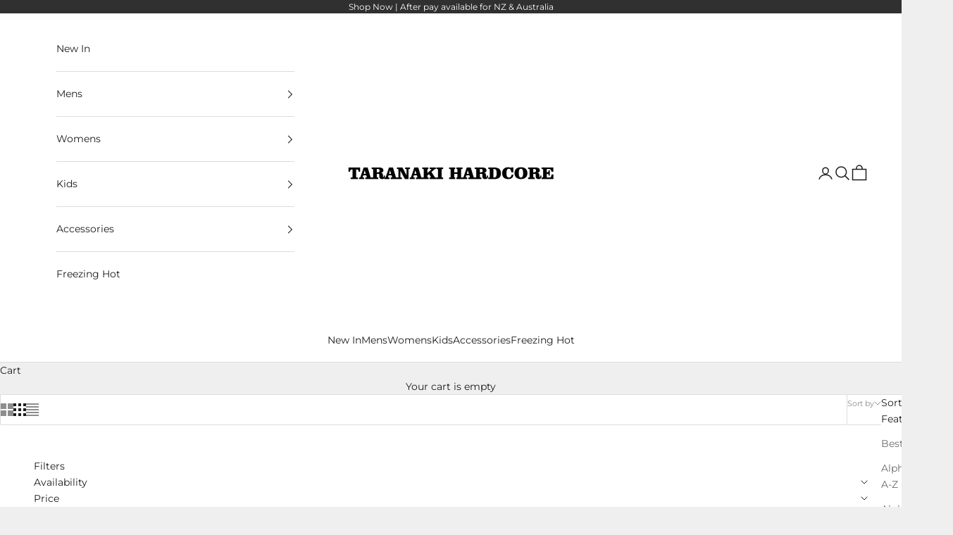

--- FILE ---
content_type: text/html; charset=utf-8
request_url: https://taranakihardcore.co.nz/collections/accessories
body_size: 54143
content:
<!doctype html>

<html lang="en" dir="ltr">
  <head>
    <meta charset="utf-8">
    <meta name="viewport" content="width=device-width, initial-scale=1.0, height=device-height, minimum-scale=1.0, maximum-scale=5.0">

    <title>Accessories</title><link rel="canonical" href="https://taranakihardcore.co.nz/collections/accessories"><link rel="shortcut icon" href="//taranakihardcore.co.nz/cdn/shop/files/favicon1.png?v=1635910195&width=96">
      <link rel="apple-touch-icon" href="//taranakihardcore.co.nz/cdn/shop/files/favicon1.png?v=1635910195&width=180"><link rel="preconnect" href="https://fonts.shopifycdn.com" crossorigin><link rel="preload" href="//taranakihardcore.co.nz/cdn/fonts/besley/besley_n7.3b530357b83dc2b56556feb4b0101ab81dda4624.woff2" as="font" type="font/woff2" crossorigin><link rel="preload" href="//taranakihardcore.co.nz/cdn/fonts/montserrat/montserrat_n4.81949fa0ac9fd2021e16436151e8eaa539321637.woff2" as="font" type="font/woff2" crossorigin><meta property="og:type" content="website">
  <meta property="og:title" content="Accessories"><meta property="og:image" content="http://taranakihardcore.co.nz/cdn/shop/collections/Paratutu2.jpg?v=1700437669&width=2048">
  <meta property="og:image:secure_url" content="https://taranakihardcore.co.nz/cdn/shop/collections/Paratutu2.jpg?v=1700437669&width=2048">
  <meta property="og:image:width" content="1080">
  <meta property="og:image:height" content="1350"><meta property="og:url" content="https://taranakihardcore.co.nz/collections/accessories">
<meta property="og:site_name" content="Taranaki Hardcore"><meta name="twitter:card" content="summary"><meta name="twitter:title" content="Accessories">
  <meta name="twitter:description" content=""><meta name="twitter:image" content="https://taranakihardcore.co.nz/cdn/shop/collections/Paratutu2.jpg?crop=center&height=1200&v=1700437669&width=1200">
  <meta name="twitter:image:alt" content="Taranaki Hardcore Hats, Bags &amp; Accessories"><script async crossorigin fetchpriority="high" src="/cdn/shopifycloud/importmap-polyfill/es-modules-shim.2.4.0.js"></script>
<script type="application/ld+json">
  {
    "@context": "https://schema.org",
    "@type": "BreadcrumbList",
    "itemListElement": [{
        "@type": "ListItem",
        "position": 1,
        "name": "Home",
        "item": "https://taranakihardcore.co.nz"
      },{
            "@type": "ListItem",
            "position": 2,
            "name": "Accessories",
            "item": "https://taranakihardcore.co.nz/collections/accessories"
          }]
  }
</script><style>/* Typography (heading) */
  @font-face {
  font-family: Besley;
  font-weight: 700;
  font-style: normal;
  font-display: fallback;
  src: url("//taranakihardcore.co.nz/cdn/fonts/besley/besley_n7.3b530357b83dc2b56556feb4b0101ab81dda4624.woff2") format("woff2"),
       url("//taranakihardcore.co.nz/cdn/fonts/besley/besley_n7.c5242a2cd120e7fea0b142c04fb32e32ff995154.woff") format("woff");
}

@font-face {
  font-family: Besley;
  font-weight: 700;
  font-style: italic;
  font-display: fallback;
  src: url("//taranakihardcore.co.nz/cdn/fonts/besley/besley_i7.abed1739d47325d988bc85fe28caca6d7b083fba.woff2") format("woff2"),
       url("//taranakihardcore.co.nz/cdn/fonts/besley/besley_i7.b6e1b084ff5f8e3d5dec3f92e4901a4bb7e736a8.woff") format("woff");
}

/* Typography (body) */
  @font-face {
  font-family: Montserrat;
  font-weight: 400;
  font-style: normal;
  font-display: fallback;
  src: url("//taranakihardcore.co.nz/cdn/fonts/montserrat/montserrat_n4.81949fa0ac9fd2021e16436151e8eaa539321637.woff2") format("woff2"),
       url("//taranakihardcore.co.nz/cdn/fonts/montserrat/montserrat_n4.a6c632ca7b62da89c3594789ba828388aac693fe.woff") format("woff");
}

@font-face {
  font-family: Montserrat;
  font-weight: 400;
  font-style: italic;
  font-display: fallback;
  src: url("//taranakihardcore.co.nz/cdn/fonts/montserrat/montserrat_i4.5a4ea298b4789e064f62a29aafc18d41f09ae59b.woff2") format("woff2"),
       url("//taranakihardcore.co.nz/cdn/fonts/montserrat/montserrat_i4.072b5869c5e0ed5b9d2021e4c2af132e16681ad2.woff") format("woff");
}

@font-face {
  font-family: Montserrat;
  font-weight: 700;
  font-style: normal;
  font-display: fallback;
  src: url("//taranakihardcore.co.nz/cdn/fonts/montserrat/montserrat_n7.3c434e22befd5c18a6b4afadb1e3d77c128c7939.woff2") format("woff2"),
       url("//taranakihardcore.co.nz/cdn/fonts/montserrat/montserrat_n7.5d9fa6e2cae713c8fb539a9876489d86207fe957.woff") format("woff");
}

@font-face {
  font-family: Montserrat;
  font-weight: 700;
  font-style: italic;
  font-display: fallback;
  src: url("//taranakihardcore.co.nz/cdn/fonts/montserrat/montserrat_i7.a0d4a463df4f146567d871890ffb3c80408e7732.woff2") format("woff2"),
       url("//taranakihardcore.co.nz/cdn/fonts/montserrat/montserrat_i7.f6ec9f2a0681acc6f8152c40921d2a4d2e1a2c78.woff") format("woff");
}

:root {
    /* Container */
    --container-max-width: 100%;
    --container-xxs-max-width: 27.5rem; /* 440px */
    --container-xs-max-width: 42.5rem; /* 680px */
    --container-sm-max-width: 61.25rem; /* 980px */
    --container-md-max-width: 71.875rem; /* 1150px */
    --container-lg-max-width: 78.75rem; /* 1260px */
    --container-xl-max-width: 85rem; /* 1360px */
    --container-gutter: 1.25rem;

    --section-vertical-spacing: 2.5rem;
    --section-vertical-spacing-tight:2.5rem;

    --section-stack-gap:2.25rem;
    --section-stack-gap-tight:2.25rem;

    /* Form settings */
    --form-gap: 1.25rem; /* Gap between fieldset and submit button */
    --fieldset-gap: 1rem; /* Gap between each form input within a fieldset */
    --form-control-gap: 0.625rem; /* Gap between input and label (ignored for floating label) */
    --checkbox-control-gap: 0.75rem; /* Horizontal gap between checkbox and its associated label */
    --input-padding-block: 0.65rem; /* Vertical padding for input, textarea and native select */
    --input-padding-inline: 0.8rem; /* Horizontal padding for input, textarea and native select */
    --checkbox-size: 0.875rem; /* Size (width and height) for checkbox */

    /* Other sizes */
    --sticky-area-height: calc(var(--announcement-bar-is-sticky, 0) * var(--announcement-bar-height, 0px) + var(--header-is-sticky, 0) * var(--header-is-visible, 1) * var(--header-height, 0px));

    /* RTL support */
    --transform-logical-flip: 1;
    --transform-origin-start: left;
    --transform-origin-end: right;

    /**
     * ---------------------------------------------------------------------
     * TYPOGRAPHY
     * ---------------------------------------------------------------------
     */

    /* Font properties */
    --heading-font-family: Besley, serif;
    --heading-font-weight: 700;
    --heading-font-style: normal;
    --heading-text-transform: uppercase;
    --heading-letter-spacing: 0.11em;
    --text-font-family: Montserrat, sans-serif;
    --text-font-weight: 400;
    --text-font-style: normal;
    --text-letter-spacing: 0.0em;
    --button-font: var(--text-font-style) var(--text-font-weight) var(--text-sm) / 1.65 var(--text-font-family);
    --button-text-transform: uppercase;
    --button-letter-spacing: 0.11em;

    /* Font sizes */--text-heading-size-factor: 1;
    --text-h1: max(0.6875rem, clamp(1.375rem, 1.146341463414634rem + 0.975609756097561vw, 2rem) * var(--text-heading-size-factor));
    --text-h2: max(0.6875rem, clamp(1.25rem, 1.0670731707317074rem + 0.7804878048780488vw, 1.75rem) * var(--text-heading-size-factor));
    --text-h3: max(0.6875rem, clamp(1.125rem, 1.0335365853658536rem + 0.3902439024390244vw, 1.375rem) * var(--text-heading-size-factor));
    --text-h4: max(0.6875rem, clamp(1rem, 0.9542682926829268rem + 0.1951219512195122vw, 1.125rem) * var(--text-heading-size-factor));
    --text-h5: calc(0.875rem * var(--text-heading-size-factor));
    --text-h6: calc(0.75rem * var(--text-heading-size-factor));

    --text-xs: 0.75rem;
    --text-sm: 0.8125rem;
    --text-base: 0.875rem;
    --text-lg: 1.0rem;
    --text-xl: 1.125rem;

    /* Rounded variables (used for border radius) */
    --rounded-full: 9999px;
    --button-border-radius: 0.0rem;
    --input-border-radius: 0.0rem;

    /* Box shadow */
    --shadow-sm: 0 2px 8px rgb(0 0 0 / 0.05);
    --shadow: 0 5px 15px rgb(0 0 0 / 0.05);
    --shadow-md: 0 5px 30px rgb(0 0 0 / 0.05);
    --shadow-block: px px px rgb(var(--text-primary) / 0.0);

    /**
     * ---------------------------------------------------------------------
     * OTHER
     * ---------------------------------------------------------------------
     */

    --checkmark-svg-url: url(//taranakihardcore.co.nz/cdn/shop/t/46/assets/checkmark.svg?v=77552481021870063511761092512);
    --cursor-zoom-in-svg-url: url(//taranakihardcore.co.nz/cdn/shop/t/46/assets/cursor-zoom-in.svg?v=53880737899771658811761092512);
  }

  [dir="rtl"]:root {
    /* RTL support */
    --transform-logical-flip: -1;
    --transform-origin-start: right;
    --transform-origin-end: left;
  }

  @media screen and (min-width: 700px) {
    :root {
      /* Typography (font size) */
      --text-xs: 0.75rem;
      --text-sm: 0.8125rem;
      --text-base: 0.875rem;
      --text-lg: 1.0rem;
      --text-xl: 1.25rem;

      /* Spacing settings */
      --container-gutter: 2rem;
    }
  }

  @media screen and (min-width: 1000px) {
    :root {
      /* Spacing settings */
      --container-gutter: 3rem;

      --section-vertical-spacing: 4rem;
      --section-vertical-spacing-tight: 4rem;

      --section-stack-gap:3rem;
      --section-stack-gap-tight:3rem;
    }
  }:root {/* Overlay used for modal */
    --page-overlay: 0 0 0 / 0.4;

    /* We use the first scheme background as default */
    --page-background: ;

    /* Product colors */
    --on-sale-text: 227 44 43;
    --on-sale-badge-background: 227 44 43;
    --on-sale-badge-text: 255 255 255;
    --sold-out-badge-background: 239 239 239;
    --sold-out-badge-text: 0 0 0 / 0.65;
    --custom-badge-background: 28 28 28;
    --custom-badge-text: 255 255 255;
    --star-color: 28 28 28;

    /* Status colors */
    --success-background: 212 227 203;
    --success-text: 48 122 7;
    --warning-background: 253 241 224;
    --warning-text: 237 138 0;
    --error-background: 243 204 204;
    --error-text: 203 43 43;
  }.color-scheme--scheme-1 {
      /* Color settings */--accent: 28 28 28;
      --text-color: 28 28 28;
      --background: 239 239 239 / 1.0;
      --background-without-opacity: 239 239 239;
      --background-gradient: ;--border-color: 207 207 207;/* Button colors */
      --button-background: 28 28 28;
      --button-text-color: 255 255 255;

      /* Circled buttons */
      --circle-button-background: 255 255 255;
      --circle-button-text-color: 28 28 28;
    }.shopify-section:has(.section-spacing.color-scheme--bg-609ecfcfee2f667ac6c12366fc6ece56) + .shopify-section:has(.section-spacing.color-scheme--bg-609ecfcfee2f667ac6c12366fc6ece56:not(.bordered-section)) .section-spacing {
      padding-block-start: 0;
    }.color-scheme--scheme-2 {
      /* Color settings */--accent: 28 28 28;
      --text-color: 28 28 28;
      --background: 255 255 255 / 1.0;
      --background-without-opacity: 255 255 255;
      --background-gradient: ;--border-color: 221 221 221;/* Button colors */
      --button-background: 28 28 28;
      --button-text-color: 255 255 255;

      /* Circled buttons */
      --circle-button-background: 255 255 255;
      --circle-button-text-color: 28 28 28;
    }.shopify-section:has(.section-spacing.color-scheme--bg-54922f2e920ba8346f6dc0fba343d673) + .shopify-section:has(.section-spacing.color-scheme--bg-54922f2e920ba8346f6dc0fba343d673:not(.bordered-section)) .section-spacing {
      padding-block-start: 0;
    }.color-scheme--scheme-3 {
      /* Color settings */--accent: 255 255 255;
      --text-color: 255 255 255;
      --background: 48 48 48 / 1.0;
      --background-without-opacity: 48 48 48;
      --background-gradient: ;--border-color: 79 79 79;/* Button colors */
      --button-background: 255 255 255;
      --button-text-color: 28 28 28;

      /* Circled buttons */
      --circle-button-background: 255 255 255;
      --circle-button-text-color: 28 28 28;
    }.shopify-section:has(.section-spacing.color-scheme--bg-69f923f23e89a302efbb2b0f7bc9e0f1) + .shopify-section:has(.section-spacing.color-scheme--bg-69f923f23e89a302efbb2b0f7bc9e0f1:not(.bordered-section)) .section-spacing {
      padding-block-start: 0;
    }.color-scheme--scheme-4 {
      /* Color settings */--accent: 255 255 255;
      --text-color: 255 255 255;
      --background: 0 0 0 / 0.0;
      --background-without-opacity: 0 0 0;
      --background-gradient: ;--border-color: 255 255 255;/* Button colors */
      --button-background: 255 255 255;
      --button-text-color: 28 28 28;

      /* Circled buttons */
      --circle-button-background: 255 255 255;
      --circle-button-text-color: 28 28 28;
    }.shopify-section:has(.section-spacing.color-scheme--bg-3671eee015764974ee0aef1536023e0f) + .shopify-section:has(.section-spacing.color-scheme--bg-3671eee015764974ee0aef1536023e0f:not(.bordered-section)) .section-spacing {
      padding-block-start: 0;
    }.color-scheme--dialog {
      /* Color settings */--accent: 28 28 28;
      --text-color: 28 28 28;
      --background: 255 255 255 / 1.0;
      --background-without-opacity: 255 255 255;
      --background-gradient: ;--border-color: 221 221 221;/* Button colors */
      --button-background: 28 28 28;
      --button-text-color: 255 255 255;

      /* Circled buttons */
      --circle-button-background: 255 255 255;
      --circle-button-text-color: 28 28 28;
    }
</style><script>
  // This allows to expose several variables to the global scope, to be used in scripts
  window.themeVariables = {
    settings: {
      showPageTransition: null,
      pageType: "collection",
      moneyFormat: "${{amount}}",
      moneyWithCurrencyFormat: "${{amount}} NZD",
      currencyCodeEnabled: false,
      cartType: "message",
      staggerMenuApparition: false
    },

    strings: {
      addedToCart: "Added to your cart!",
      closeGallery: "Close gallery",
      zoomGallery: "Zoom picture",
      errorGallery: "Image cannot be loaded",
      shippingEstimatorNoResults: "Sorry, we do not ship to your address.",
      shippingEstimatorOneResult: "There is one shipping rate for your address:",
      shippingEstimatorMultipleResults: "There are several shipping rates for your address:",
      shippingEstimatorError: "One or more error occurred while retrieving shipping rates:",
      next: "Next",
      previous: "Previous"
    },

    mediaQueries: {
      'sm': 'screen and (min-width: 700px)',
      'md': 'screen and (min-width: 1000px)',
      'lg': 'screen and (min-width: 1150px)',
      'xl': 'screen and (min-width: 1400px)',
      '2xl': 'screen and (min-width: 1600px)',
      'sm-max': 'screen and (max-width: 699px)',
      'md-max': 'screen and (max-width: 999px)',
      'lg-max': 'screen and (max-width: 1149px)',
      'xl-max': 'screen and (max-width: 1399px)',
      '2xl-max': 'screen and (max-width: 1599px)',
      'motion-safe': '(prefers-reduced-motion: no-preference)',
      'motion-reduce': '(prefers-reduced-motion: reduce)',
      'supports-hover': 'screen and (pointer: fine)',
      'supports-touch': 'screen and (hover: none)'
    }
  };</script><script type="importmap">{
        "imports": {
          "vendor": "//taranakihardcore.co.nz/cdn/shop/t/46/assets/vendor.min.js?v=118757129943152772801761092493",
          "theme": "//taranakihardcore.co.nz/cdn/shop/t/46/assets/theme.js?v=101968322525841978421761092493",
          "photoswipe": "//taranakihardcore.co.nz/cdn/shop/t/46/assets/photoswipe.min.js?v=13374349288281597431761092493"
        }
      }
    </script>

    <script type="module" src="//taranakihardcore.co.nz/cdn/shop/t/46/assets/vendor.min.js?v=118757129943152772801761092493"></script>
    <script type="module" src="//taranakihardcore.co.nz/cdn/shop/t/46/assets/theme.js?v=101968322525841978421761092493"></script>

    <script>window.performance && window.performance.mark && window.performance.mark('shopify.content_for_header.start');</script><meta name="facebook-domain-verification" content="ryp5r8530pol685p1bqd7smb5nwdbw">
<meta name="google-site-verification" content="Wrn7FapyFxppbjcuLlsLfpaeNy0M0-Yuy9ouOKRobnY">
<meta id="shopify-digital-wallet" name="shopify-digital-wallet" content="/55947165905/digital_wallets/dialog">
<meta name="shopify-checkout-api-token" content="8cbc95b1fb5608bcfb8373ae4bb03437">
<link rel="alternate" type="application/atom+xml" title="Feed" href="/collections/accessories.atom" />
<link rel="next" href="/collections/accessories?page=2">
<link rel="alternate" type="application/json+oembed" href="https://taranakihardcore.co.nz/collections/accessories.oembed">
<script async="async" src="/checkouts/internal/preloads.js?locale=en-NZ"></script>
<link rel="preconnect" href="https://shop.app" crossorigin="anonymous">
<script async="async" src="https://shop.app/checkouts/internal/preloads.js?locale=en-NZ&shop_id=55947165905" crossorigin="anonymous"></script>
<script id="apple-pay-shop-capabilities" type="application/json">{"shopId":55947165905,"countryCode":"NZ","currencyCode":"NZD","merchantCapabilities":["supports3DS"],"merchantId":"gid:\/\/shopify\/Shop\/55947165905","merchantName":"Taranaki Hardcore","requiredBillingContactFields":["postalAddress","email","phone"],"requiredShippingContactFields":["postalAddress","email","phone"],"shippingType":"shipping","supportedNetworks":["visa","masterCard"],"total":{"type":"pending","label":"Taranaki Hardcore","amount":"1.00"},"shopifyPaymentsEnabled":true,"supportsSubscriptions":true}</script>
<script id="shopify-features" type="application/json">{"accessToken":"8cbc95b1fb5608bcfb8373ae4bb03437","betas":["rich-media-storefront-analytics"],"domain":"taranakihardcore.co.nz","predictiveSearch":true,"shopId":55947165905,"locale":"en"}</script>
<script>var Shopify = Shopify || {};
Shopify.shop = "taranaki-hardcore.myshopify.com";
Shopify.locale = "en";
Shopify.currency = {"active":"NZD","rate":"1.0"};
Shopify.country = "NZ";
Shopify.theme = {"name":"Taranaki Hardcore 2.0 | TC | October","id":136572305617,"schema_name":"Prestige","schema_version":"10.10.1","theme_store_id":855,"role":"main"};
Shopify.theme.handle = "null";
Shopify.theme.style = {"id":null,"handle":null};
Shopify.cdnHost = "taranakihardcore.co.nz/cdn";
Shopify.routes = Shopify.routes || {};
Shopify.routes.root = "/";</script>
<script type="module">!function(o){(o.Shopify=o.Shopify||{}).modules=!0}(window);</script>
<script>!function(o){function n(){var o=[];function n(){o.push(Array.prototype.slice.apply(arguments))}return n.q=o,n}var t=o.Shopify=o.Shopify||{};t.loadFeatures=n(),t.autoloadFeatures=n()}(window);</script>
<script>
  window.ShopifyPay = window.ShopifyPay || {};
  window.ShopifyPay.apiHost = "shop.app\/pay";
  window.ShopifyPay.redirectState = null;
</script>
<script id="shop-js-analytics" type="application/json">{"pageType":"collection"}</script>
<script defer="defer" async type="module" src="//taranakihardcore.co.nz/cdn/shopifycloud/shop-js/modules/v2/client.init-shop-cart-sync_BdyHc3Nr.en.esm.js"></script>
<script defer="defer" async type="module" src="//taranakihardcore.co.nz/cdn/shopifycloud/shop-js/modules/v2/chunk.common_Daul8nwZ.esm.js"></script>
<script type="module">
  await import("//taranakihardcore.co.nz/cdn/shopifycloud/shop-js/modules/v2/client.init-shop-cart-sync_BdyHc3Nr.en.esm.js");
await import("//taranakihardcore.co.nz/cdn/shopifycloud/shop-js/modules/v2/chunk.common_Daul8nwZ.esm.js");

  window.Shopify.SignInWithShop?.initShopCartSync?.({"fedCMEnabled":true,"windoidEnabled":true});

</script>
<script>
  window.Shopify = window.Shopify || {};
  if (!window.Shopify.featureAssets) window.Shopify.featureAssets = {};
  window.Shopify.featureAssets['shop-js'] = {"shop-cart-sync":["modules/v2/client.shop-cart-sync_QYOiDySF.en.esm.js","modules/v2/chunk.common_Daul8nwZ.esm.js"],"init-fed-cm":["modules/v2/client.init-fed-cm_DchLp9rc.en.esm.js","modules/v2/chunk.common_Daul8nwZ.esm.js"],"shop-button":["modules/v2/client.shop-button_OV7bAJc5.en.esm.js","modules/v2/chunk.common_Daul8nwZ.esm.js"],"init-windoid":["modules/v2/client.init-windoid_DwxFKQ8e.en.esm.js","modules/v2/chunk.common_Daul8nwZ.esm.js"],"shop-cash-offers":["modules/v2/client.shop-cash-offers_DWtL6Bq3.en.esm.js","modules/v2/chunk.common_Daul8nwZ.esm.js","modules/v2/chunk.modal_CQq8HTM6.esm.js"],"shop-toast-manager":["modules/v2/client.shop-toast-manager_CX9r1SjA.en.esm.js","modules/v2/chunk.common_Daul8nwZ.esm.js"],"init-shop-email-lookup-coordinator":["modules/v2/client.init-shop-email-lookup-coordinator_UhKnw74l.en.esm.js","modules/v2/chunk.common_Daul8nwZ.esm.js"],"pay-button":["modules/v2/client.pay-button_DzxNnLDY.en.esm.js","modules/v2/chunk.common_Daul8nwZ.esm.js"],"avatar":["modules/v2/client.avatar_BTnouDA3.en.esm.js"],"init-shop-cart-sync":["modules/v2/client.init-shop-cart-sync_BdyHc3Nr.en.esm.js","modules/v2/chunk.common_Daul8nwZ.esm.js"],"shop-login-button":["modules/v2/client.shop-login-button_D8B466_1.en.esm.js","modules/v2/chunk.common_Daul8nwZ.esm.js","modules/v2/chunk.modal_CQq8HTM6.esm.js"],"init-customer-accounts-sign-up":["modules/v2/client.init-customer-accounts-sign-up_C8fpPm4i.en.esm.js","modules/v2/client.shop-login-button_D8B466_1.en.esm.js","modules/v2/chunk.common_Daul8nwZ.esm.js","modules/v2/chunk.modal_CQq8HTM6.esm.js"],"init-shop-for-new-customer-accounts":["modules/v2/client.init-shop-for-new-customer-accounts_CVTO0Ztu.en.esm.js","modules/v2/client.shop-login-button_D8B466_1.en.esm.js","modules/v2/chunk.common_Daul8nwZ.esm.js","modules/v2/chunk.modal_CQq8HTM6.esm.js"],"init-customer-accounts":["modules/v2/client.init-customer-accounts_dRgKMfrE.en.esm.js","modules/v2/client.shop-login-button_D8B466_1.en.esm.js","modules/v2/chunk.common_Daul8nwZ.esm.js","modules/v2/chunk.modal_CQq8HTM6.esm.js"],"shop-follow-button":["modules/v2/client.shop-follow-button_CkZpjEct.en.esm.js","modules/v2/chunk.common_Daul8nwZ.esm.js","modules/v2/chunk.modal_CQq8HTM6.esm.js"],"lead-capture":["modules/v2/client.lead-capture_BntHBhfp.en.esm.js","modules/v2/chunk.common_Daul8nwZ.esm.js","modules/v2/chunk.modal_CQq8HTM6.esm.js"],"checkout-modal":["modules/v2/client.checkout-modal_CfxcYbTm.en.esm.js","modules/v2/chunk.common_Daul8nwZ.esm.js","modules/v2/chunk.modal_CQq8HTM6.esm.js"],"shop-login":["modules/v2/client.shop-login_Da4GZ2H6.en.esm.js","modules/v2/chunk.common_Daul8nwZ.esm.js","modules/v2/chunk.modal_CQq8HTM6.esm.js"],"payment-terms":["modules/v2/client.payment-terms_MV4M3zvL.en.esm.js","modules/v2/chunk.common_Daul8nwZ.esm.js","modules/v2/chunk.modal_CQq8HTM6.esm.js"]};
</script>
<script>(function() {
  var isLoaded = false;
  function asyncLoad() {
    if (isLoaded) return;
    isLoaded = true;
    var urls = ["https:\/\/static-us.afterpay.com\/shopify\/afterpay-attract\/afterpay-attract-widget.js?shop=taranaki-hardcore.myshopify.com"];
    for (var i = 0; i < urls.length; i++) {
      var s = document.createElement('script');
      s.type = 'text/javascript';
      s.async = true;
      s.src = urls[i];
      var x = document.getElementsByTagName('script')[0];
      x.parentNode.insertBefore(s, x);
    }
  };
  if(window.attachEvent) {
    window.attachEvent('onload', asyncLoad);
  } else {
    window.addEventListener('load', asyncLoad, false);
  }
})();</script>
<script id="__st">var __st={"a":55947165905,"offset":46800,"reqid":"ba57f36a-7f48-4b81-9fce-c0ecb610d4cf-1768990662","pageurl":"taranakihardcore.co.nz\/collections\/accessories","u":"e57a381167b9","p":"collection","rtyp":"collection","rid":267253874897};</script>
<script>window.ShopifyPaypalV4VisibilityTracking = true;</script>
<script id="captcha-bootstrap">!function(){'use strict';const t='contact',e='account',n='new_comment',o=[[t,t],['blogs',n],['comments',n],[t,'customer']],c=[[e,'customer_login'],[e,'guest_login'],[e,'recover_customer_password'],[e,'create_customer']],r=t=>t.map((([t,e])=>`form[action*='/${t}']:not([data-nocaptcha='true']) input[name='form_type'][value='${e}']`)).join(','),a=t=>()=>t?[...document.querySelectorAll(t)].map((t=>t.form)):[];function s(){const t=[...o],e=r(t);return a(e)}const i='password',u='form_key',d=['recaptcha-v3-token','g-recaptcha-response','h-captcha-response',i],f=()=>{try{return window.sessionStorage}catch{return}},m='__shopify_v',_=t=>t.elements[u];function p(t,e,n=!1){try{const o=window.sessionStorage,c=JSON.parse(o.getItem(e)),{data:r}=function(t){const{data:e,action:n}=t;return t[m]||n?{data:e,action:n}:{data:t,action:n}}(c);for(const[e,n]of Object.entries(r))t.elements[e]&&(t.elements[e].value=n);n&&o.removeItem(e)}catch(o){console.error('form repopulation failed',{error:o})}}const l='form_type',E='cptcha';function T(t){t.dataset[E]=!0}const w=window,h=w.document,L='Shopify',v='ce_forms',y='captcha';let A=!1;((t,e)=>{const n=(g='f06e6c50-85a8-45c8-87d0-21a2b65856fe',I='https://cdn.shopify.com/shopifycloud/storefront-forms-hcaptcha/ce_storefront_forms_captcha_hcaptcha.v1.5.2.iife.js',D={infoText:'Protected by hCaptcha',privacyText:'Privacy',termsText:'Terms'},(t,e,n)=>{const o=w[L][v],c=o.bindForm;if(c)return c(t,g,e,D).then(n);var r;o.q.push([[t,g,e,D],n]),r=I,A||(h.body.append(Object.assign(h.createElement('script'),{id:'captcha-provider',async:!0,src:r})),A=!0)});var g,I,D;w[L]=w[L]||{},w[L][v]=w[L][v]||{},w[L][v].q=[],w[L][y]=w[L][y]||{},w[L][y].protect=function(t,e){n(t,void 0,e),T(t)},Object.freeze(w[L][y]),function(t,e,n,w,h,L){const[v,y,A,g]=function(t,e,n){const i=e?o:[],u=t?c:[],d=[...i,...u],f=r(d),m=r(i),_=r(d.filter((([t,e])=>n.includes(e))));return[a(f),a(m),a(_),s()]}(w,h,L),I=t=>{const e=t.target;return e instanceof HTMLFormElement?e:e&&e.form},D=t=>v().includes(t);t.addEventListener('submit',(t=>{const e=I(t);if(!e)return;const n=D(e)&&!e.dataset.hcaptchaBound&&!e.dataset.recaptchaBound,o=_(e),c=g().includes(e)&&(!o||!o.value);(n||c)&&t.preventDefault(),c&&!n&&(function(t){try{if(!f())return;!function(t){const e=f();if(!e)return;const n=_(t);if(!n)return;const o=n.value;o&&e.removeItem(o)}(t);const e=Array.from(Array(32),(()=>Math.random().toString(36)[2])).join('');!function(t,e){_(t)||t.append(Object.assign(document.createElement('input'),{type:'hidden',name:u})),t.elements[u].value=e}(t,e),function(t,e){const n=f();if(!n)return;const o=[...t.querySelectorAll(`input[type='${i}']`)].map((({name:t})=>t)),c=[...d,...o],r={};for(const[a,s]of new FormData(t).entries())c.includes(a)||(r[a]=s);n.setItem(e,JSON.stringify({[m]:1,action:t.action,data:r}))}(t,e)}catch(e){console.error('failed to persist form',e)}}(e),e.submit())}));const S=(t,e)=>{t&&!t.dataset[E]&&(n(t,e.some((e=>e===t))),T(t))};for(const o of['focusin','change'])t.addEventListener(o,(t=>{const e=I(t);D(e)&&S(e,y())}));const B=e.get('form_key'),M=e.get(l),P=B&&M;t.addEventListener('DOMContentLoaded',(()=>{const t=y();if(P)for(const e of t)e.elements[l].value===M&&p(e,B);[...new Set([...A(),...v().filter((t=>'true'===t.dataset.shopifyCaptcha))])].forEach((e=>S(e,t)))}))}(h,new URLSearchParams(w.location.search),n,t,e,['guest_login'])})(!0,!0)}();</script>
<script integrity="sha256-4kQ18oKyAcykRKYeNunJcIwy7WH5gtpwJnB7kiuLZ1E=" data-source-attribution="shopify.loadfeatures" defer="defer" src="//taranakihardcore.co.nz/cdn/shopifycloud/storefront/assets/storefront/load_feature-a0a9edcb.js" crossorigin="anonymous"></script>
<script crossorigin="anonymous" defer="defer" src="//taranakihardcore.co.nz/cdn/shopifycloud/storefront/assets/shopify_pay/storefront-65b4c6d7.js?v=20250812"></script>
<script data-source-attribution="shopify.dynamic_checkout.dynamic.init">var Shopify=Shopify||{};Shopify.PaymentButton=Shopify.PaymentButton||{isStorefrontPortableWallets:!0,init:function(){window.Shopify.PaymentButton.init=function(){};var t=document.createElement("script");t.src="https://taranakihardcore.co.nz/cdn/shopifycloud/portable-wallets/latest/portable-wallets.en.js",t.type="module",document.head.appendChild(t)}};
</script>
<script data-source-attribution="shopify.dynamic_checkout.buyer_consent">
  function portableWalletsHideBuyerConsent(e){var t=document.getElementById("shopify-buyer-consent"),n=document.getElementById("shopify-subscription-policy-button");t&&n&&(t.classList.add("hidden"),t.setAttribute("aria-hidden","true"),n.removeEventListener("click",e))}function portableWalletsShowBuyerConsent(e){var t=document.getElementById("shopify-buyer-consent"),n=document.getElementById("shopify-subscription-policy-button");t&&n&&(t.classList.remove("hidden"),t.removeAttribute("aria-hidden"),n.addEventListener("click",e))}window.Shopify?.PaymentButton&&(window.Shopify.PaymentButton.hideBuyerConsent=portableWalletsHideBuyerConsent,window.Shopify.PaymentButton.showBuyerConsent=portableWalletsShowBuyerConsent);
</script>
<script data-source-attribution="shopify.dynamic_checkout.cart.bootstrap">document.addEventListener("DOMContentLoaded",(function(){function t(){return document.querySelector("shopify-accelerated-checkout-cart, shopify-accelerated-checkout")}if(t())Shopify.PaymentButton.init();else{new MutationObserver((function(e,n){t()&&(Shopify.PaymentButton.init(),n.disconnect())})).observe(document.body,{childList:!0,subtree:!0})}}));
</script>
<script id='scb4127' type='text/javascript' async='' src='https://taranakihardcore.co.nz/cdn/shopifycloud/privacy-banner/storefront-banner.js'></script><link id="shopify-accelerated-checkout-styles" rel="stylesheet" media="screen" href="https://taranakihardcore.co.nz/cdn/shopifycloud/portable-wallets/latest/accelerated-checkout-backwards-compat.css" crossorigin="anonymous">
<style id="shopify-accelerated-checkout-cart">
        #shopify-buyer-consent {
  margin-top: 1em;
  display: inline-block;
  width: 100%;
}

#shopify-buyer-consent.hidden {
  display: none;
}

#shopify-subscription-policy-button {
  background: none;
  border: none;
  padding: 0;
  text-decoration: underline;
  font-size: inherit;
  cursor: pointer;
}

#shopify-subscription-policy-button::before {
  box-shadow: none;
}

      </style>

<script>window.performance && window.performance.mark && window.performance.mark('shopify.content_for_header.end');</script>
<link href="//taranakihardcore.co.nz/cdn/shop/t/46/assets/theme.css?v=153002433258678615821761092493" rel="stylesheet" type="text/css" media="all" /><!-- BEGIN app block: shopify://apps/judge-me-reviews/blocks/judgeme_core/61ccd3b1-a9f2-4160-9fe9-4fec8413e5d8 --><!-- Start of Judge.me Core -->






<link rel="dns-prefetch" href="https://cdnwidget.judge.me">
<link rel="dns-prefetch" href="https://cdn.judge.me">
<link rel="dns-prefetch" href="https://cdn1.judge.me">
<link rel="dns-prefetch" href="https://api.judge.me">

<script data-cfasync='false' class='jdgm-settings-script'>window.jdgmSettings={"pagination":5,"disable_web_reviews":false,"badge_no_review_text":"No reviews","badge_n_reviews_text":"{{ n }} review/reviews","hide_badge_preview_if_no_reviews":true,"badge_hide_text":false,"enforce_center_preview_badge":false,"widget_title":"Customer Reviews","widget_open_form_text":"Write a review","widget_close_form_text":"Cancel review","widget_refresh_page_text":"Refresh page","widget_summary_text":"Based on {{ number_of_reviews }} review/reviews","widget_no_review_text":"Be the first to write a review","widget_name_field_text":"Display name","widget_verified_name_field_text":"Verified Name (public)","widget_name_placeholder_text":"Display name","widget_required_field_error_text":"This field is required.","widget_email_field_text":"Email address","widget_verified_email_field_text":"Verified Email (private, can not be edited)","widget_email_placeholder_text":"Your email address","widget_email_field_error_text":"Please enter a valid email address.","widget_rating_field_text":"Rating","widget_review_title_field_text":"Review Title","widget_review_title_placeholder_text":"Give your review a title","widget_review_body_field_text":"Review content","widget_review_body_placeholder_text":"Start writing here...","widget_pictures_field_text":"Picture/Video (optional)","widget_submit_review_text":"Submit Review","widget_submit_verified_review_text":"Submit Verified Review","widget_submit_success_msg_with_auto_publish":"Thank you! Please refresh the page in a few moments to see your review. You can remove or edit your review by logging into \u003ca href='https://judge.me/login' target='_blank' rel='nofollow noopener'\u003eJudge.me\u003c/a\u003e","widget_submit_success_msg_no_auto_publish":"Thank you! Your review will be published as soon as it is approved by the shop admin. You can remove or edit your review by logging into \u003ca href='https://judge.me/login' target='_blank' rel='nofollow noopener'\u003eJudge.me\u003c/a\u003e","widget_show_default_reviews_out_of_total_text":"Showing {{ n_reviews_shown }} out of {{ n_reviews }} reviews.","widget_show_all_link_text":"Show all","widget_show_less_link_text":"Show less","widget_author_said_text":"{{ reviewer_name }} said:","widget_days_text":"{{ n }} days ago","widget_weeks_text":"{{ n }} week/weeks ago","widget_months_text":"{{ n }} month/months ago","widget_years_text":"{{ n }} year/years ago","widget_yesterday_text":"Yesterday","widget_today_text":"Today","widget_replied_text":"\u003e\u003e {{ shop_name }} replied:","widget_read_more_text":"Read more","widget_reviewer_name_as_initial":"","widget_rating_filter_color":"#fbcd0a","widget_rating_filter_see_all_text":"See all reviews","widget_sorting_most_recent_text":"Most Recent","widget_sorting_highest_rating_text":"Highest Rating","widget_sorting_lowest_rating_text":"Lowest Rating","widget_sorting_with_pictures_text":"Only Pictures","widget_sorting_most_helpful_text":"Most Helpful","widget_open_question_form_text":"Ask a question","widget_reviews_subtab_text":"Reviews","widget_questions_subtab_text":"Questions","widget_question_label_text":"Question","widget_answer_label_text":"Answer","widget_question_placeholder_text":"Write your question here","widget_submit_question_text":"Submit Question","widget_question_submit_success_text":"Thank you for your question! We will notify you once it gets answered.","verified_badge_text":"Verified","verified_badge_bg_color":"","verified_badge_text_color":"","verified_badge_placement":"left-of-reviewer-name","widget_review_max_height":"","widget_hide_border":false,"widget_social_share":false,"widget_thumb":false,"widget_review_location_show":false,"widget_location_format":"","all_reviews_include_out_of_store_products":true,"all_reviews_out_of_store_text":"(out of store)","all_reviews_pagination":100,"all_reviews_product_name_prefix_text":"about","enable_review_pictures":true,"enable_question_anwser":false,"widget_theme":"default","review_date_format":"timestamp","default_sort_method":"most-recent","widget_product_reviews_subtab_text":"Product Reviews","widget_shop_reviews_subtab_text":"Shop Reviews","widget_other_products_reviews_text":"Reviews for other products","widget_store_reviews_subtab_text":"Store reviews","widget_no_store_reviews_text":"This store hasn't received any reviews yet","widget_web_restriction_product_reviews_text":"This product hasn't received any reviews yet","widget_no_items_text":"No items found","widget_show_more_text":"Show more","widget_write_a_store_review_text":"Write a Store Review","widget_other_languages_heading":"Reviews in Other Languages","widget_translate_review_text":"Translate review to {{ language }}","widget_translating_review_text":"Translating...","widget_show_original_translation_text":"Show original ({{ language }})","widget_translate_review_failed_text":"Review couldn't be translated.","widget_translate_review_retry_text":"Retry","widget_translate_review_try_again_later_text":"Try again later","show_product_url_for_grouped_product":false,"widget_sorting_pictures_first_text":"Pictures First","show_pictures_on_all_rev_page_mobile":false,"show_pictures_on_all_rev_page_desktop":false,"floating_tab_hide_mobile_install_preference":false,"floating_tab_button_name":"★ Reviews","floating_tab_title":"Let customers speak for us","floating_tab_button_color":"","floating_tab_button_background_color":"","floating_tab_url":"","floating_tab_url_enabled":false,"floating_tab_tab_style":"text","all_reviews_text_badge_text":"Customers rate us {{ shop.metafields.judgeme.all_reviews_rating | round: 1 }}/5 based on {{ shop.metafields.judgeme.all_reviews_count }} reviews.","all_reviews_text_badge_text_branded_style":"{{ shop.metafields.judgeme.all_reviews_rating | round: 1 }} out of 5 stars based on {{ shop.metafields.judgeme.all_reviews_count }} reviews","is_all_reviews_text_badge_a_link":false,"show_stars_for_all_reviews_text_badge":false,"all_reviews_text_badge_url":"","all_reviews_text_style":"branded","all_reviews_text_color_style":"judgeme_brand_color","all_reviews_text_color":"#108474","all_reviews_text_show_jm_brand":false,"featured_carousel_show_header":true,"featured_carousel_title":"Let customers speak for us","testimonials_carousel_title":"Customers are saying","videos_carousel_title":"Real customer stories","cards_carousel_title":"Customers are saying","featured_carousel_count_text":"from {{ n }} reviews","featured_carousel_add_link_to_all_reviews_page":false,"featured_carousel_url":"","featured_carousel_show_images":true,"featured_carousel_autoslide_interval":5,"featured_carousel_arrows_on_the_sides":false,"featured_carousel_height":250,"featured_carousel_width":80,"featured_carousel_image_size":0,"featured_carousel_image_height":250,"featured_carousel_arrow_color":"#eeeeee","verified_count_badge_style":"branded","verified_count_badge_orientation":"horizontal","verified_count_badge_color_style":"judgeme_brand_color","verified_count_badge_color":"#108474","is_verified_count_badge_a_link":false,"verified_count_badge_url":"","verified_count_badge_show_jm_brand":true,"widget_rating_preset_default":5,"widget_first_sub_tab":"product-reviews","widget_show_histogram":true,"widget_histogram_use_custom_color":false,"widget_pagination_use_custom_color":false,"widget_star_use_custom_color":false,"widget_verified_badge_use_custom_color":false,"widget_write_review_use_custom_color":false,"picture_reminder_submit_button":"Upload Pictures","enable_review_videos":false,"mute_video_by_default":false,"widget_sorting_videos_first_text":"Videos First","widget_review_pending_text":"Pending","featured_carousel_items_for_large_screen":3,"social_share_options_order":"Facebook,Twitter","remove_microdata_snippet":true,"disable_json_ld":false,"enable_json_ld_products":false,"preview_badge_show_question_text":false,"preview_badge_no_question_text":"No questions","preview_badge_n_question_text":"{{ number_of_questions }} question/questions","qa_badge_show_icon":false,"qa_badge_position":"same-row","remove_judgeme_branding":true,"widget_add_search_bar":false,"widget_search_bar_placeholder":"Search","widget_sorting_verified_only_text":"Verified only","featured_carousel_theme":"default","featured_carousel_show_rating":true,"featured_carousel_show_title":true,"featured_carousel_show_body":true,"featured_carousel_show_date":false,"featured_carousel_show_reviewer":true,"featured_carousel_show_product":false,"featured_carousel_header_background_color":"#108474","featured_carousel_header_text_color":"#ffffff","featured_carousel_name_product_separator":"reviewed","featured_carousel_full_star_background":"#108474","featured_carousel_empty_star_background":"#dadada","featured_carousel_vertical_theme_background":"#f9fafb","featured_carousel_verified_badge_enable":true,"featured_carousel_verified_badge_color":"#108474","featured_carousel_border_style":"round","featured_carousel_review_line_length_limit":3,"featured_carousel_more_reviews_button_text":"Read more reviews","featured_carousel_view_product_button_text":"View product","all_reviews_page_load_reviews_on":"scroll","all_reviews_page_load_more_text":"Load More Reviews","disable_fb_tab_reviews":false,"enable_ajax_cdn_cache":false,"widget_advanced_speed_features":5,"widget_public_name_text":"displayed publicly like","default_reviewer_name":"John Smith","default_reviewer_name_has_non_latin":true,"widget_reviewer_anonymous":"Anonymous","medals_widget_title":"Judge.me Review Medals","medals_widget_background_color":"#f9fafb","medals_widget_position":"footer_all_pages","medals_widget_border_color":"#f9fafb","medals_widget_verified_text_position":"left","medals_widget_use_monochromatic_version":false,"medals_widget_elements_color":"#108474","show_reviewer_avatar":true,"widget_invalid_yt_video_url_error_text":"Not a YouTube video URL","widget_max_length_field_error_text":"Please enter no more than {0} characters.","widget_show_country_flag":false,"widget_show_collected_via_shop_app":true,"widget_verified_by_shop_badge_style":"light","widget_verified_by_shop_text":"Verified by Shop","widget_show_photo_gallery":false,"widget_load_with_code_splitting":true,"widget_ugc_install_preference":false,"widget_ugc_title":"Made by us, Shared by you","widget_ugc_subtitle":"Tag us to see your picture featured in our page","widget_ugc_arrows_color":"#ffffff","widget_ugc_primary_button_text":"Buy Now","widget_ugc_primary_button_background_color":"#108474","widget_ugc_primary_button_text_color":"#ffffff","widget_ugc_primary_button_border_width":"0","widget_ugc_primary_button_border_style":"none","widget_ugc_primary_button_border_color":"#108474","widget_ugc_primary_button_border_radius":"25","widget_ugc_secondary_button_text":"Load More","widget_ugc_secondary_button_background_color":"#ffffff","widget_ugc_secondary_button_text_color":"#108474","widget_ugc_secondary_button_border_width":"2","widget_ugc_secondary_button_border_style":"solid","widget_ugc_secondary_button_border_color":"#108474","widget_ugc_secondary_button_border_radius":"25","widget_ugc_reviews_button_text":"View Reviews","widget_ugc_reviews_button_background_color":"#ffffff","widget_ugc_reviews_button_text_color":"#108474","widget_ugc_reviews_button_border_width":"2","widget_ugc_reviews_button_border_style":"solid","widget_ugc_reviews_button_border_color":"#108474","widget_ugc_reviews_button_border_radius":"25","widget_ugc_reviews_button_link_to":"judgeme-reviews-page","widget_ugc_show_post_date":true,"widget_ugc_max_width":"800","widget_rating_metafield_value_type":true,"widget_primary_color":"#000000","widget_enable_secondary_color":false,"widget_secondary_color":"#edf5f5","widget_summary_average_rating_text":"{{ average_rating }} out of 5","widget_media_grid_title":"Customer photos \u0026 videos","widget_media_grid_see_more_text":"See more","widget_round_style":false,"widget_show_product_medals":true,"widget_verified_by_judgeme_text":"Verified by Judge.me","widget_show_store_medals":true,"widget_verified_by_judgeme_text_in_store_medals":"Verified by Judge.me","widget_media_field_exceed_quantity_message":"Sorry, we can only accept {{ max_media }} for one review.","widget_media_field_exceed_limit_message":"{{ file_name }} is too large, please select a {{ media_type }} less than {{ size_limit }}MB.","widget_review_submitted_text":"Review Submitted!","widget_question_submitted_text":"Question Submitted!","widget_close_form_text_question":"Cancel","widget_write_your_answer_here_text":"Write your answer here","widget_enabled_branded_link":true,"widget_show_collected_by_judgeme":false,"widget_reviewer_name_color":"","widget_write_review_text_color":"","widget_write_review_bg_color":"","widget_collected_by_judgeme_text":"collected by Judge.me","widget_pagination_type":"standard","widget_load_more_text":"Load More","widget_load_more_color":"#108474","widget_full_review_text":"Full Review","widget_read_more_reviews_text":"Read More Reviews","widget_read_questions_text":"Read Questions","widget_questions_and_answers_text":"Questions \u0026 Answers","widget_verified_by_text":"Verified by","widget_verified_text":"Verified","widget_number_of_reviews_text":"{{ number_of_reviews }} reviews","widget_back_button_text":"Back","widget_next_button_text":"Next","widget_custom_forms_filter_button":"Filters","custom_forms_style":"horizontal","widget_show_review_information":false,"how_reviews_are_collected":"How reviews are collected?","widget_show_review_keywords":false,"widget_gdpr_statement":"How we use your data: We'll only contact you about the review you left, and only if necessary. By submitting your review, you agree to Judge.me's \u003ca href='https://judge.me/terms' target='_blank' rel='nofollow noopener'\u003eterms\u003c/a\u003e, \u003ca href='https://judge.me/privacy' target='_blank' rel='nofollow noopener'\u003eprivacy\u003c/a\u003e and \u003ca href='https://judge.me/content-policy' target='_blank' rel='nofollow noopener'\u003econtent\u003c/a\u003e policies.","widget_multilingual_sorting_enabled":false,"widget_translate_review_content_enabled":false,"widget_translate_review_content_method":"manual","popup_widget_review_selection":"automatically_with_pictures","popup_widget_round_border_style":true,"popup_widget_show_title":true,"popup_widget_show_body":true,"popup_widget_show_reviewer":false,"popup_widget_show_product":true,"popup_widget_show_pictures":true,"popup_widget_use_review_picture":true,"popup_widget_show_on_home_page":true,"popup_widget_show_on_product_page":true,"popup_widget_show_on_collection_page":true,"popup_widget_show_on_cart_page":true,"popup_widget_position":"bottom_left","popup_widget_first_review_delay":5,"popup_widget_duration":5,"popup_widget_interval":5,"popup_widget_review_count":5,"popup_widget_hide_on_mobile":true,"review_snippet_widget_round_border_style":true,"review_snippet_widget_card_color":"#FFFFFF","review_snippet_widget_slider_arrows_background_color":"#FFFFFF","review_snippet_widget_slider_arrows_color":"#000000","review_snippet_widget_star_color":"#108474","show_product_variant":false,"all_reviews_product_variant_label_text":"Variant: ","widget_show_verified_branding":true,"widget_ai_summary_title":"Customers say","widget_ai_summary_disclaimer":"AI-powered review summary based on recent customer reviews","widget_show_ai_summary":false,"widget_show_ai_summary_bg":false,"widget_show_review_title_input":true,"redirect_reviewers_invited_via_email":"external_form","request_store_review_after_product_review":false,"request_review_other_products_in_order":false,"review_form_color_scheme":"default","review_form_corner_style":"square","review_form_star_color":{},"review_form_text_color":"#333333","review_form_background_color":"#ffffff","review_form_field_background_color":"#fafafa","review_form_button_color":{},"review_form_button_text_color":"#ffffff","review_form_modal_overlay_color":"#000000","review_content_screen_title_text":"How would you rate this product?","review_content_introduction_text":"We would love it if you would share a bit about your experience.","store_review_form_title_text":"How would you rate this store?","store_review_form_introduction_text":"We would love it if you would share a bit about your experience.","show_review_guidance_text":true,"one_star_review_guidance_text":"Poor","five_star_review_guidance_text":"Great","customer_information_screen_title_text":"About you","customer_information_introduction_text":"Please tell us more about you.","custom_questions_screen_title_text":"Your experience in more detail","custom_questions_introduction_text":"Here are a few questions to help us understand more about your experience.","review_submitted_screen_title_text":"Thanks for your review!","review_submitted_screen_thank_you_text":"We are processing it and it will appear on the store soon.","review_submitted_screen_email_verification_text":"Please confirm your email by clicking the link we just sent you. This helps us keep reviews authentic.","review_submitted_request_store_review_text":"Would you like to share your experience of shopping with us?","review_submitted_review_other_products_text":"Would you like to review these products?","store_review_screen_title_text":"Would you like to share your experience of shopping with us?","store_review_introduction_text":"We value your feedback and use it to improve. Please share any thoughts or suggestions you have.","reviewer_media_screen_title_picture_text":"Share a picture","reviewer_media_introduction_picture_text":"Upload a photo to support your review.","reviewer_media_screen_title_video_text":"Share a video","reviewer_media_introduction_video_text":"Upload a video to support your review.","reviewer_media_screen_title_picture_or_video_text":"Share a picture or video","reviewer_media_introduction_picture_or_video_text":"Upload a photo or video to support your review.","reviewer_media_youtube_url_text":"Paste your Youtube URL here","advanced_settings_next_step_button_text":"Next","advanced_settings_close_review_button_text":"Close","modal_write_review_flow":false,"write_review_flow_required_text":"Required","write_review_flow_privacy_message_text":"We respect your privacy.","write_review_flow_anonymous_text":"Post review as anonymous","write_review_flow_visibility_text":"This won't be visible to other customers.","write_review_flow_multiple_selection_help_text":"Select as many as you like","write_review_flow_single_selection_help_text":"Select one option","write_review_flow_required_field_error_text":"This field is required","write_review_flow_invalid_email_error_text":"Please enter a valid email address","write_review_flow_max_length_error_text":"Max. {{ max_length }} characters.","write_review_flow_media_upload_text":"\u003cb\u003eClick to upload\u003c/b\u003e or drag and drop","write_review_flow_gdpr_statement":"We'll only contact you about your review if necessary. By submitting your review, you agree to our \u003ca href='https://judge.me/terms' target='_blank' rel='nofollow noopener'\u003eterms and conditions\u003c/a\u003e and \u003ca href='https://judge.me/privacy' target='_blank' rel='nofollow noopener'\u003eprivacy policy\u003c/a\u003e.","rating_only_reviews_enabled":false,"show_negative_reviews_help_screen":false,"new_review_flow_help_screen_rating_threshold":3,"negative_review_resolution_screen_title_text":"Tell us more","negative_review_resolution_text":"Your experience matters to us. If there were issues with your purchase, we're here to help. Feel free to reach out to us, we'd love the opportunity to make things right.","negative_review_resolution_button_text":"Contact us","negative_review_resolution_proceed_with_review_text":"Leave a review","negative_review_resolution_subject":"Issue with purchase from {{ shop_name }}.{{ order_name }}","preview_badge_collection_page_install_status":false,"widget_review_custom_css":"","preview_badge_custom_css":"","preview_badge_stars_count":"5-stars","featured_carousel_custom_css":"","floating_tab_custom_css":"","all_reviews_widget_custom_css":"","medals_widget_custom_css":"","verified_badge_custom_css":"","all_reviews_text_custom_css":"","transparency_badges_collected_via_store_invite":false,"transparency_badges_from_another_provider":false,"transparency_badges_collected_from_store_visitor":false,"transparency_badges_collected_by_verified_review_provider":false,"transparency_badges_earned_reward":false,"transparency_badges_collected_via_store_invite_text":"Review collected via store invitation","transparency_badges_from_another_provider_text":"Review collected from another provider","transparency_badges_collected_from_store_visitor_text":"Review collected from a store visitor","transparency_badges_written_in_google_text":"Review written in Google","transparency_badges_written_in_etsy_text":"Review written in Etsy","transparency_badges_written_in_shop_app_text":"Review written in Shop App","transparency_badges_earned_reward_text":"Review earned a reward for future purchase","product_review_widget_per_page":10,"widget_store_review_label_text":"Review about the store","checkout_comment_extension_title_on_product_page":"Customer Comments","checkout_comment_extension_num_latest_comment_show":5,"checkout_comment_extension_format":"name_and_timestamp","checkout_comment_customer_name":"last_initial","checkout_comment_comment_notification":true,"preview_badge_collection_page_install_preference":false,"preview_badge_home_page_install_preference":false,"preview_badge_product_page_install_preference":false,"review_widget_install_preference":"","review_carousel_install_preference":false,"floating_reviews_tab_install_preference":"none","verified_reviews_count_badge_install_preference":false,"all_reviews_text_install_preference":false,"review_widget_best_location":false,"judgeme_medals_install_preference":false,"review_widget_revamp_enabled":false,"review_widget_qna_enabled":false,"review_widget_header_theme":"minimal","review_widget_widget_title_enabled":true,"review_widget_header_text_size":"medium","review_widget_header_text_weight":"regular","review_widget_average_rating_style":"compact","review_widget_bar_chart_enabled":true,"review_widget_bar_chart_type":"numbers","review_widget_bar_chart_style":"standard","review_widget_expanded_media_gallery_enabled":false,"review_widget_reviews_section_theme":"standard","review_widget_image_style":"thumbnails","review_widget_review_image_ratio":"square","review_widget_stars_size":"medium","review_widget_verified_badge":"standard_text","review_widget_review_title_text_size":"medium","review_widget_review_text_size":"medium","review_widget_review_text_length":"medium","review_widget_number_of_columns_desktop":3,"review_widget_carousel_transition_speed":5,"review_widget_custom_questions_answers_display":"always","review_widget_button_text_color":"#FFFFFF","review_widget_text_color":"#000000","review_widget_lighter_text_color":"#7B7B7B","review_widget_corner_styling":"soft","review_widget_review_word_singular":"review","review_widget_review_word_plural":"reviews","review_widget_voting_label":"Helpful?","review_widget_shop_reply_label":"Reply from {{ shop_name }}:","review_widget_filters_title":"Filters","qna_widget_question_word_singular":"Question","qna_widget_question_word_plural":"Questions","qna_widget_answer_reply_label":"Answer from {{ answerer_name }}:","qna_content_screen_title_text":"Ask a question about this product","qna_widget_question_required_field_error_text":"Please enter your question.","qna_widget_flow_gdpr_statement":"We'll only contact you about your question if necessary. By submitting your question, you agree to our \u003ca href='https://judge.me/terms' target='_blank' rel='nofollow noopener'\u003eterms and conditions\u003c/a\u003e and \u003ca href='https://judge.me/privacy' target='_blank' rel='nofollow noopener'\u003eprivacy policy\u003c/a\u003e.","qna_widget_question_submitted_text":"Thanks for your question!","qna_widget_close_form_text_question":"Close","qna_widget_question_submit_success_text":"We’ll notify you by email when your question is answered.","all_reviews_widget_v2025_enabled":false,"all_reviews_widget_v2025_header_theme":"default","all_reviews_widget_v2025_widget_title_enabled":true,"all_reviews_widget_v2025_header_text_size":"medium","all_reviews_widget_v2025_header_text_weight":"regular","all_reviews_widget_v2025_average_rating_style":"compact","all_reviews_widget_v2025_bar_chart_enabled":true,"all_reviews_widget_v2025_bar_chart_type":"numbers","all_reviews_widget_v2025_bar_chart_style":"standard","all_reviews_widget_v2025_expanded_media_gallery_enabled":false,"all_reviews_widget_v2025_show_store_medals":true,"all_reviews_widget_v2025_show_photo_gallery":true,"all_reviews_widget_v2025_show_review_keywords":false,"all_reviews_widget_v2025_show_ai_summary":false,"all_reviews_widget_v2025_show_ai_summary_bg":false,"all_reviews_widget_v2025_add_search_bar":false,"all_reviews_widget_v2025_default_sort_method":"most-recent","all_reviews_widget_v2025_reviews_per_page":10,"all_reviews_widget_v2025_reviews_section_theme":"default","all_reviews_widget_v2025_image_style":"thumbnails","all_reviews_widget_v2025_review_image_ratio":"square","all_reviews_widget_v2025_stars_size":"medium","all_reviews_widget_v2025_verified_badge":"bold_badge","all_reviews_widget_v2025_review_title_text_size":"medium","all_reviews_widget_v2025_review_text_size":"medium","all_reviews_widget_v2025_review_text_length":"medium","all_reviews_widget_v2025_number_of_columns_desktop":3,"all_reviews_widget_v2025_carousel_transition_speed":5,"all_reviews_widget_v2025_custom_questions_answers_display":"always","all_reviews_widget_v2025_show_product_variant":false,"all_reviews_widget_v2025_show_reviewer_avatar":true,"all_reviews_widget_v2025_reviewer_name_as_initial":"","all_reviews_widget_v2025_review_location_show":false,"all_reviews_widget_v2025_location_format":"","all_reviews_widget_v2025_show_country_flag":false,"all_reviews_widget_v2025_verified_by_shop_badge_style":"light","all_reviews_widget_v2025_social_share":false,"all_reviews_widget_v2025_social_share_options_order":"Facebook,Twitter,LinkedIn,Pinterest","all_reviews_widget_v2025_pagination_type":"standard","all_reviews_widget_v2025_button_text_color":"#FFFFFF","all_reviews_widget_v2025_text_color":"#000000","all_reviews_widget_v2025_lighter_text_color":"#7B7B7B","all_reviews_widget_v2025_corner_styling":"soft","all_reviews_widget_v2025_title":"Customer reviews","all_reviews_widget_v2025_ai_summary_title":"Customers say about this store","all_reviews_widget_v2025_no_review_text":"Be the first to write a review","platform":"shopify","branding_url":"https://app.judge.me/reviews","branding_text":"Powered by Judge.me","locale":"en","reply_name":"Taranaki Hardcore","widget_version":"3.0","footer":true,"autopublish":true,"review_dates":true,"enable_custom_form":false,"shop_locale":"en","enable_multi_locales_translations":true,"show_review_title_input":true,"review_verification_email_status":"always","can_be_branded":true,"reply_name_text":"Taranaki Hardcore"};</script> <style class='jdgm-settings-style'>.jdgm-xx{left:0}:root{--jdgm-primary-color: #000;--jdgm-secondary-color: rgba(0,0,0,0.1);--jdgm-star-color: #000;--jdgm-write-review-text-color: white;--jdgm-write-review-bg-color: #000000;--jdgm-paginate-color: #000;--jdgm-border-radius: 0;--jdgm-reviewer-name-color: #000000}.jdgm-histogram__bar-content{background-color:#000}.jdgm-rev[data-verified-buyer=true] .jdgm-rev__icon.jdgm-rev__icon:after,.jdgm-rev__buyer-badge.jdgm-rev__buyer-badge{color:white;background-color:#000}.jdgm-review-widget--small .jdgm-gallery.jdgm-gallery .jdgm-gallery__thumbnail-link:nth-child(8) .jdgm-gallery__thumbnail-wrapper.jdgm-gallery__thumbnail-wrapper:before{content:"See more"}@media only screen and (min-width: 768px){.jdgm-gallery.jdgm-gallery .jdgm-gallery__thumbnail-link:nth-child(8) .jdgm-gallery__thumbnail-wrapper.jdgm-gallery__thumbnail-wrapper:before{content:"See more"}}.jdgm-prev-badge[data-average-rating='0.00']{display:none !important}.jdgm-author-all-initials{display:none !important}.jdgm-author-last-initial{display:none !important}.jdgm-rev-widg__title{visibility:hidden}.jdgm-rev-widg__summary-text{visibility:hidden}.jdgm-prev-badge__text{visibility:hidden}.jdgm-rev__prod-link-prefix:before{content:'about'}.jdgm-rev__variant-label:before{content:'Variant: '}.jdgm-rev__out-of-store-text:before{content:'(out of store)'}@media only screen and (min-width: 768px){.jdgm-rev__pics .jdgm-rev_all-rev-page-picture-separator,.jdgm-rev__pics .jdgm-rev__product-picture{display:none}}@media only screen and (max-width: 768px){.jdgm-rev__pics .jdgm-rev_all-rev-page-picture-separator,.jdgm-rev__pics .jdgm-rev__product-picture{display:none}}.jdgm-preview-badge[data-template="product"]{display:none !important}.jdgm-preview-badge[data-template="collection"]{display:none !important}.jdgm-preview-badge[data-template="index"]{display:none !important}.jdgm-review-widget[data-from-snippet="true"]{display:none !important}.jdgm-verified-count-badget[data-from-snippet="true"]{display:none !important}.jdgm-carousel-wrapper[data-from-snippet="true"]{display:none !important}.jdgm-all-reviews-text[data-from-snippet="true"]{display:none !important}.jdgm-medals-section[data-from-snippet="true"]{display:none !important}.jdgm-ugc-media-wrapper[data-from-snippet="true"]{display:none !important}.jdgm-rev__transparency-badge[data-badge-type="review_collected_via_store_invitation"]{display:none !important}.jdgm-rev__transparency-badge[data-badge-type="review_collected_from_another_provider"]{display:none !important}.jdgm-rev__transparency-badge[data-badge-type="review_collected_from_store_visitor"]{display:none !important}.jdgm-rev__transparency-badge[data-badge-type="review_written_in_etsy"]{display:none !important}.jdgm-rev__transparency-badge[data-badge-type="review_written_in_google_business"]{display:none !important}.jdgm-rev__transparency-badge[data-badge-type="review_written_in_shop_app"]{display:none !important}.jdgm-rev__transparency-badge[data-badge-type="review_earned_for_future_purchase"]{display:none !important}.jdgm-review-snippet-widget .jdgm-rev-snippet-widget__cards-container .jdgm-rev-snippet-card{border-radius:8px;background:#fff}.jdgm-review-snippet-widget .jdgm-rev-snippet-widget__cards-container .jdgm-rev-snippet-card__rev-rating .jdgm-star{color:#108474}.jdgm-review-snippet-widget .jdgm-rev-snippet-widget__prev-btn,.jdgm-review-snippet-widget .jdgm-rev-snippet-widget__next-btn{border-radius:50%;background:#fff}.jdgm-review-snippet-widget .jdgm-rev-snippet-widget__prev-btn>svg,.jdgm-review-snippet-widget .jdgm-rev-snippet-widget__next-btn>svg{fill:#000}.jdgm-full-rev-modal.rev-snippet-widget .jm-mfp-container .jm-mfp-content,.jdgm-full-rev-modal.rev-snippet-widget .jm-mfp-container .jdgm-full-rev__icon,.jdgm-full-rev-modal.rev-snippet-widget .jm-mfp-container .jdgm-full-rev__pic-img,.jdgm-full-rev-modal.rev-snippet-widget .jm-mfp-container .jdgm-full-rev__reply{border-radius:8px}.jdgm-full-rev-modal.rev-snippet-widget .jm-mfp-container .jdgm-full-rev[data-verified-buyer="true"] .jdgm-full-rev__icon::after{border-radius:8px}.jdgm-full-rev-modal.rev-snippet-widget .jm-mfp-container .jdgm-full-rev .jdgm-rev__buyer-badge{border-radius:calc( 8px / 2 )}.jdgm-full-rev-modal.rev-snippet-widget .jm-mfp-container .jdgm-full-rev .jdgm-full-rev__replier::before{content:'Taranaki Hardcore'}.jdgm-full-rev-modal.rev-snippet-widget .jm-mfp-container .jdgm-full-rev .jdgm-full-rev__product-button{border-radius:calc( 8px * 6 )}
</style> <style class='jdgm-settings-style'></style>

  
  
  
  <style class='jdgm-miracle-styles'>
  @-webkit-keyframes jdgm-spin{0%{-webkit-transform:rotate(0deg);-ms-transform:rotate(0deg);transform:rotate(0deg)}100%{-webkit-transform:rotate(359deg);-ms-transform:rotate(359deg);transform:rotate(359deg)}}@keyframes jdgm-spin{0%{-webkit-transform:rotate(0deg);-ms-transform:rotate(0deg);transform:rotate(0deg)}100%{-webkit-transform:rotate(359deg);-ms-transform:rotate(359deg);transform:rotate(359deg)}}@font-face{font-family:'JudgemeStar';src:url("[data-uri]") format("woff");font-weight:normal;font-style:normal}.jdgm-star{font-family:'JudgemeStar';display:inline !important;text-decoration:none !important;padding:0 4px 0 0 !important;margin:0 !important;font-weight:bold;opacity:1;-webkit-font-smoothing:antialiased;-moz-osx-font-smoothing:grayscale}.jdgm-star:hover{opacity:1}.jdgm-star:last-of-type{padding:0 !important}.jdgm-star.jdgm--on:before{content:"\e000"}.jdgm-star.jdgm--off:before{content:"\e001"}.jdgm-star.jdgm--half:before{content:"\e002"}.jdgm-widget *{margin:0;line-height:1.4;-webkit-box-sizing:border-box;-moz-box-sizing:border-box;box-sizing:border-box;-webkit-overflow-scrolling:touch}.jdgm-hidden{display:none !important;visibility:hidden !important}.jdgm-temp-hidden{display:none}.jdgm-spinner{width:40px;height:40px;margin:auto;border-radius:50%;border-top:2px solid #eee;border-right:2px solid #eee;border-bottom:2px solid #eee;border-left:2px solid #ccc;-webkit-animation:jdgm-spin 0.8s infinite linear;animation:jdgm-spin 0.8s infinite linear}.jdgm-spinner:empty{display:block}.jdgm-prev-badge{display:block !important}

</style>


  
  
   


<script data-cfasync='false' class='jdgm-script'>
!function(e){window.jdgm=window.jdgm||{},jdgm.CDN_HOST="https://cdnwidget.judge.me/",jdgm.CDN_HOST_ALT="https://cdn2.judge.me/cdn/widget_frontend/",jdgm.API_HOST="https://api.judge.me/",jdgm.CDN_BASE_URL="https://cdn.shopify.com/extensions/019bdc9e-9889-75cc-9a3d-a887384f20d4/judgeme-extensions-301/assets/",
jdgm.docReady=function(d){(e.attachEvent?"complete"===e.readyState:"loading"!==e.readyState)?
setTimeout(d,0):e.addEventListener("DOMContentLoaded",d)},jdgm.loadCSS=function(d,t,o,a){
!o&&jdgm.loadCSS.requestedUrls.indexOf(d)>=0||(jdgm.loadCSS.requestedUrls.push(d),
(a=e.createElement("link")).rel="stylesheet",a.class="jdgm-stylesheet",a.media="nope!",
a.href=d,a.onload=function(){this.media="all",t&&setTimeout(t)},e.body.appendChild(a))},
jdgm.loadCSS.requestedUrls=[],jdgm.loadJS=function(e,d){var t=new XMLHttpRequest;
t.onreadystatechange=function(){4===t.readyState&&(Function(t.response)(),d&&d(t.response))},
t.open("GET",e),t.onerror=function(){if(e.indexOf(jdgm.CDN_HOST)===0&&jdgm.CDN_HOST_ALT!==jdgm.CDN_HOST){var f=e.replace(jdgm.CDN_HOST,jdgm.CDN_HOST_ALT);jdgm.loadJS(f,d)}},t.send()},jdgm.docReady((function(){(window.jdgmLoadCSS||e.querySelectorAll(
".jdgm-widget, .jdgm-all-reviews-page").length>0)&&(jdgmSettings.widget_load_with_code_splitting?
parseFloat(jdgmSettings.widget_version)>=3?jdgm.loadCSS(jdgm.CDN_HOST+"widget_v3/base.css"):
jdgm.loadCSS(jdgm.CDN_HOST+"widget/base.css"):jdgm.loadCSS(jdgm.CDN_HOST+"shopify_v2.css"),
jdgm.loadJS(jdgm.CDN_HOST+"loa"+"der.js"))}))}(document);
</script>
<noscript><link rel="stylesheet" type="text/css" media="all" href="https://cdnwidget.judge.me/shopify_v2.css"></noscript>

<!-- BEGIN app snippet: theme_fix_tags --><script>
  (function() {
    var jdgmThemeFixes = null;
    if (!jdgmThemeFixes) return;
    var thisThemeFix = jdgmThemeFixes[Shopify.theme.id];
    if (!thisThemeFix) return;

    if (thisThemeFix.html) {
      document.addEventListener("DOMContentLoaded", function() {
        var htmlDiv = document.createElement('div');
        htmlDiv.classList.add('jdgm-theme-fix-html');
        htmlDiv.innerHTML = thisThemeFix.html;
        document.body.append(htmlDiv);
      });
    };

    if (thisThemeFix.css) {
      var styleTag = document.createElement('style');
      styleTag.classList.add('jdgm-theme-fix-style');
      styleTag.innerHTML = thisThemeFix.css;
      document.head.append(styleTag);
    };

    if (thisThemeFix.js) {
      var scriptTag = document.createElement('script');
      scriptTag.classList.add('jdgm-theme-fix-script');
      scriptTag.innerHTML = thisThemeFix.js;
      document.head.append(scriptTag);
    };
  })();
</script>
<!-- END app snippet -->
<!-- End of Judge.me Core -->



<!-- END app block --><script src="https://cdn.shopify.com/extensions/019bdc9e-9889-75cc-9a3d-a887384f20d4/judgeme-extensions-301/assets/loader.js" type="text/javascript" defer="defer"></script>
<link href="https://monorail-edge.shopifysvc.com" rel="dns-prefetch">
<script>(function(){if ("sendBeacon" in navigator && "performance" in window) {try {var session_token_from_headers = performance.getEntriesByType('navigation')[0].serverTiming.find(x => x.name == '_s').description;} catch {var session_token_from_headers = undefined;}var session_cookie_matches = document.cookie.match(/_shopify_s=([^;]*)/);var session_token_from_cookie = session_cookie_matches && session_cookie_matches.length === 2 ? session_cookie_matches[1] : "";var session_token = session_token_from_headers || session_token_from_cookie || "";function handle_abandonment_event(e) {var entries = performance.getEntries().filter(function(entry) {return /monorail-edge.shopifysvc.com/.test(entry.name);});if (!window.abandonment_tracked && entries.length === 0) {window.abandonment_tracked = true;var currentMs = Date.now();var navigation_start = performance.timing.navigationStart;var payload = {shop_id: 55947165905,url: window.location.href,navigation_start,duration: currentMs - navigation_start,session_token,page_type: "collection"};window.navigator.sendBeacon("https://monorail-edge.shopifysvc.com/v1/produce", JSON.stringify({schema_id: "online_store_buyer_site_abandonment/1.1",payload: payload,metadata: {event_created_at_ms: currentMs,event_sent_at_ms: currentMs}}));}}window.addEventListener('pagehide', handle_abandonment_event);}}());</script>
<script id="web-pixels-manager-setup">(function e(e,d,r,n,o){if(void 0===o&&(o={}),!Boolean(null===(a=null===(i=window.Shopify)||void 0===i?void 0:i.analytics)||void 0===a?void 0:a.replayQueue)){var i,a;window.Shopify=window.Shopify||{};var t=window.Shopify;t.analytics=t.analytics||{};var s=t.analytics;s.replayQueue=[],s.publish=function(e,d,r){return s.replayQueue.push([e,d,r]),!0};try{self.performance.mark("wpm:start")}catch(e){}var l=function(){var e={modern:/Edge?\/(1{2}[4-9]|1[2-9]\d|[2-9]\d{2}|\d{4,})\.\d+(\.\d+|)|Firefox\/(1{2}[4-9]|1[2-9]\d|[2-9]\d{2}|\d{4,})\.\d+(\.\d+|)|Chrom(ium|e)\/(9{2}|\d{3,})\.\d+(\.\d+|)|(Maci|X1{2}).+ Version\/(15\.\d+|(1[6-9]|[2-9]\d|\d{3,})\.\d+)([,.]\d+|)( \(\w+\)|)( Mobile\/\w+|) Safari\/|Chrome.+OPR\/(9{2}|\d{3,})\.\d+\.\d+|(CPU[ +]OS|iPhone[ +]OS|CPU[ +]iPhone|CPU IPhone OS|CPU iPad OS)[ +]+(15[._]\d+|(1[6-9]|[2-9]\d|\d{3,})[._]\d+)([._]\d+|)|Android:?[ /-](13[3-9]|1[4-9]\d|[2-9]\d{2}|\d{4,})(\.\d+|)(\.\d+|)|Android.+Firefox\/(13[5-9]|1[4-9]\d|[2-9]\d{2}|\d{4,})\.\d+(\.\d+|)|Android.+Chrom(ium|e)\/(13[3-9]|1[4-9]\d|[2-9]\d{2}|\d{4,})\.\d+(\.\d+|)|SamsungBrowser\/([2-9]\d|\d{3,})\.\d+/,legacy:/Edge?\/(1[6-9]|[2-9]\d|\d{3,})\.\d+(\.\d+|)|Firefox\/(5[4-9]|[6-9]\d|\d{3,})\.\d+(\.\d+|)|Chrom(ium|e)\/(5[1-9]|[6-9]\d|\d{3,})\.\d+(\.\d+|)([\d.]+$|.*Safari\/(?![\d.]+ Edge\/[\d.]+$))|(Maci|X1{2}).+ Version\/(10\.\d+|(1[1-9]|[2-9]\d|\d{3,})\.\d+)([,.]\d+|)( \(\w+\)|)( Mobile\/\w+|) Safari\/|Chrome.+OPR\/(3[89]|[4-9]\d|\d{3,})\.\d+\.\d+|(CPU[ +]OS|iPhone[ +]OS|CPU[ +]iPhone|CPU IPhone OS|CPU iPad OS)[ +]+(10[._]\d+|(1[1-9]|[2-9]\d|\d{3,})[._]\d+)([._]\d+|)|Android:?[ /-](13[3-9]|1[4-9]\d|[2-9]\d{2}|\d{4,})(\.\d+|)(\.\d+|)|Mobile Safari.+OPR\/([89]\d|\d{3,})\.\d+\.\d+|Android.+Firefox\/(13[5-9]|1[4-9]\d|[2-9]\d{2}|\d{4,})\.\d+(\.\d+|)|Android.+Chrom(ium|e)\/(13[3-9]|1[4-9]\d|[2-9]\d{2}|\d{4,})\.\d+(\.\d+|)|Android.+(UC? ?Browser|UCWEB|U3)[ /]?(15\.([5-9]|\d{2,})|(1[6-9]|[2-9]\d|\d{3,})\.\d+)\.\d+|SamsungBrowser\/(5\.\d+|([6-9]|\d{2,})\.\d+)|Android.+MQ{2}Browser\/(14(\.(9|\d{2,})|)|(1[5-9]|[2-9]\d|\d{3,})(\.\d+|))(\.\d+|)|K[Aa][Ii]OS\/(3\.\d+|([4-9]|\d{2,})\.\d+)(\.\d+|)/},d=e.modern,r=e.legacy,n=navigator.userAgent;return n.match(d)?"modern":n.match(r)?"legacy":"unknown"}(),u="modern"===l?"modern":"legacy",c=(null!=n?n:{modern:"",legacy:""})[u],f=function(e){return[e.baseUrl,"/wpm","/b",e.hashVersion,"modern"===e.buildTarget?"m":"l",".js"].join("")}({baseUrl:d,hashVersion:r,buildTarget:u}),m=function(e){var d=e.version,r=e.bundleTarget,n=e.surface,o=e.pageUrl,i=e.monorailEndpoint;return{emit:function(e){var a=e.status,t=e.errorMsg,s=(new Date).getTime(),l=JSON.stringify({metadata:{event_sent_at_ms:s},events:[{schema_id:"web_pixels_manager_load/3.1",payload:{version:d,bundle_target:r,page_url:o,status:a,surface:n,error_msg:t},metadata:{event_created_at_ms:s}}]});if(!i)return console&&console.warn&&console.warn("[Web Pixels Manager] No Monorail endpoint provided, skipping logging."),!1;try{return self.navigator.sendBeacon.bind(self.navigator)(i,l)}catch(e){}var u=new XMLHttpRequest;try{return u.open("POST",i,!0),u.setRequestHeader("Content-Type","text/plain"),u.send(l),!0}catch(e){return console&&console.warn&&console.warn("[Web Pixels Manager] Got an unhandled error while logging to Monorail."),!1}}}}({version:r,bundleTarget:l,surface:e.surface,pageUrl:self.location.href,monorailEndpoint:e.monorailEndpoint});try{o.browserTarget=l,function(e){var d=e.src,r=e.async,n=void 0===r||r,o=e.onload,i=e.onerror,a=e.sri,t=e.scriptDataAttributes,s=void 0===t?{}:t,l=document.createElement("script"),u=document.querySelector("head"),c=document.querySelector("body");if(l.async=n,l.src=d,a&&(l.integrity=a,l.crossOrigin="anonymous"),s)for(var f in s)if(Object.prototype.hasOwnProperty.call(s,f))try{l.dataset[f]=s[f]}catch(e){}if(o&&l.addEventListener("load",o),i&&l.addEventListener("error",i),u)u.appendChild(l);else{if(!c)throw new Error("Did not find a head or body element to append the script");c.appendChild(l)}}({src:f,async:!0,onload:function(){if(!function(){var e,d;return Boolean(null===(d=null===(e=window.Shopify)||void 0===e?void 0:e.analytics)||void 0===d?void 0:d.initialized)}()){var d=window.webPixelsManager.init(e)||void 0;if(d){var r=window.Shopify.analytics;r.replayQueue.forEach((function(e){var r=e[0],n=e[1],o=e[2];d.publishCustomEvent(r,n,o)})),r.replayQueue=[],r.publish=d.publishCustomEvent,r.visitor=d.visitor,r.initialized=!0}}},onerror:function(){return m.emit({status:"failed",errorMsg:"".concat(f," has failed to load")})},sri:function(e){var d=/^sha384-[A-Za-z0-9+/=]+$/;return"string"==typeof e&&d.test(e)}(c)?c:"",scriptDataAttributes:o}),m.emit({status:"loading"})}catch(e){m.emit({status:"failed",errorMsg:(null==e?void 0:e.message)||"Unknown error"})}}})({shopId: 55947165905,storefrontBaseUrl: "https://taranakihardcore.co.nz",extensionsBaseUrl: "https://extensions.shopifycdn.com/cdn/shopifycloud/web-pixels-manager",monorailEndpoint: "https://monorail-edge.shopifysvc.com/unstable/produce_batch",surface: "storefront-renderer",enabledBetaFlags: ["2dca8a86"],webPixelsConfigList: [{"id":"383680721","configuration":"{\"webPixelName\":\"Judge.me\"}","eventPayloadVersion":"v1","runtimeContext":"STRICT","scriptVersion":"34ad157958823915625854214640f0bf","type":"APP","apiClientId":683015,"privacyPurposes":["ANALYTICS"],"dataSharingAdjustments":{"protectedCustomerApprovalScopes":["read_customer_email","read_customer_name","read_customer_personal_data","read_customer_phone"]}},{"id":"219218129","configuration":"{\"config\":\"{\\\"google_tag_ids\\\":[\\\"G-XTS1J5931S\\\",\\\"GT-K4LJ5V4\\\"],\\\"target_country\\\":\\\"NZ\\\",\\\"gtag_events\\\":[{\\\"type\\\":\\\"search\\\",\\\"action_label\\\":\\\"G-XTS1J5931S\\\"},{\\\"type\\\":\\\"begin_checkout\\\",\\\"action_label\\\":\\\"G-XTS1J5931S\\\"},{\\\"type\\\":\\\"view_item\\\",\\\"action_label\\\":[\\\"G-XTS1J5931S\\\",\\\"MC-D2T75D3TW4\\\"]},{\\\"type\\\":\\\"purchase\\\",\\\"action_label\\\":[\\\"G-XTS1J5931S\\\",\\\"MC-D2T75D3TW4\\\"]},{\\\"type\\\":\\\"page_view\\\",\\\"action_label\\\":[\\\"G-XTS1J5931S\\\",\\\"MC-D2T75D3TW4\\\"]},{\\\"type\\\":\\\"add_payment_info\\\",\\\"action_label\\\":\\\"G-XTS1J5931S\\\"},{\\\"type\\\":\\\"add_to_cart\\\",\\\"action_label\\\":\\\"G-XTS1J5931S\\\"}],\\\"enable_monitoring_mode\\\":false}\"}","eventPayloadVersion":"v1","runtimeContext":"OPEN","scriptVersion":"b2a88bafab3e21179ed38636efcd8a93","type":"APP","apiClientId":1780363,"privacyPurposes":[],"dataSharingAdjustments":{"protectedCustomerApprovalScopes":["read_customer_address","read_customer_email","read_customer_name","read_customer_personal_data","read_customer_phone"]}},{"id":"85983441","configuration":"{\"pixel_id\":\"298564328699142\",\"pixel_type\":\"facebook_pixel\",\"metaapp_system_user_token\":\"-\"}","eventPayloadVersion":"v1","runtimeContext":"OPEN","scriptVersion":"ca16bc87fe92b6042fbaa3acc2fbdaa6","type":"APP","apiClientId":2329312,"privacyPurposes":["ANALYTICS","MARKETING","SALE_OF_DATA"],"dataSharingAdjustments":{"protectedCustomerApprovalScopes":["read_customer_address","read_customer_email","read_customer_name","read_customer_personal_data","read_customer_phone"]}},{"id":"39878865","eventPayloadVersion":"v1","runtimeContext":"LAX","scriptVersion":"1","type":"CUSTOM","privacyPurposes":["ANALYTICS"],"name":"Google Analytics tag (migrated)"},{"id":"shopify-app-pixel","configuration":"{}","eventPayloadVersion":"v1","runtimeContext":"STRICT","scriptVersion":"0450","apiClientId":"shopify-pixel","type":"APP","privacyPurposes":["ANALYTICS","MARKETING"]},{"id":"shopify-custom-pixel","eventPayloadVersion":"v1","runtimeContext":"LAX","scriptVersion":"0450","apiClientId":"shopify-pixel","type":"CUSTOM","privacyPurposes":["ANALYTICS","MARKETING"]}],isMerchantRequest: false,initData: {"shop":{"name":"Taranaki Hardcore","paymentSettings":{"currencyCode":"NZD"},"myshopifyDomain":"taranaki-hardcore.myshopify.com","countryCode":"NZ","storefrontUrl":"https:\/\/taranakihardcore.co.nz"},"customer":null,"cart":null,"checkout":null,"productVariants":[],"purchasingCompany":null},},"https://taranakihardcore.co.nz/cdn","fcfee988w5aeb613cpc8e4bc33m6693e112",{"modern":"","legacy":""},{"shopId":"55947165905","storefrontBaseUrl":"https:\/\/taranakihardcore.co.nz","extensionBaseUrl":"https:\/\/extensions.shopifycdn.com\/cdn\/shopifycloud\/web-pixels-manager","surface":"storefront-renderer","enabledBetaFlags":"[\"2dca8a86\"]","isMerchantRequest":"false","hashVersion":"fcfee988w5aeb613cpc8e4bc33m6693e112","publish":"custom","events":"[[\"page_viewed\",{}],[\"collection_viewed\",{\"collection\":{\"id\":\"267253874897\",\"title\":\"Accessories\",\"productVariants\":[{\"price\":{\"amount\":6.95,\"currencyCode\":\"NZD\"},\"product\":{\"title\":\"Phone Card Holder\",\"vendor\":\"Taranaki Hardcore\",\"id\":\"7648279429329\",\"untranslatedTitle\":\"Phone Card Holder\",\"url\":\"\/products\/phone-card-holder\",\"type\":\"Accessories\"},\"id\":\"42769655431377\",\"image\":{\"src\":\"\/\/taranakihardcore.co.nz\/cdn\/shop\/files\/Untitleddesign_48.png?v=1761173268\"},\"sku\":null,\"title\":\"Default Title\",\"untranslatedTitle\":\"Default Title\"},{\"price\":{\"amount\":8.95,\"currencyCode\":\"NZD\"},\"product\":{\"title\":\"Motorbike Number Plate Surround\",\"vendor\":\"Taranaki Hardcore\",\"id\":\"7307508154577\",\"untranslatedTitle\":\"Motorbike Number Plate Surround\",\"url\":\"\/products\/motorbike-number-plate-surround\",\"type\":\"Number Plate Surrounds\"},\"id\":\"42201418399953\",\"image\":{\"src\":\"\/\/taranakihardcore.co.nz\/cdn\/shop\/files\/THC_MotorbikeNP.jpg?v=1757458830\"},\"sku\":\"\",\"title\":\"Default Title\",\"untranslatedTitle\":\"Default Title\"},{\"price\":{\"amount\":11.95,\"currencyCode\":\"NZD\"},\"product\":{\"title\":\"Car Number Plate Surround\",\"vendor\":\"Taranaki Hardcore\",\"id\":\"6831194472657\",\"untranslatedTitle\":\"Car Number Plate Surround\",\"url\":\"\/products\/number-plate-surround\",\"type\":\"Number Plate Surrounds\"},\"id\":\"42201407684817\",\"image\":{\"src\":\"\/\/taranakihardcore.co.nz\/cdn\/shop\/files\/3_c4e13c6d-c137-438d-8e67-570679c1385c.jpg?v=1757459705\"},\"sku\":\"\",\"title\":\"Default Title\",\"untranslatedTitle\":\"Default Title\"},{\"price\":{\"amount\":20.0,\"currencyCode\":\"NZD\"},\"product\":{\"title\":\"Taranaki Hardcore Gift Card\",\"vendor\":\"Taranaki Hardcore\",\"id\":\"6775022420177\",\"untranslatedTitle\":\"Taranaki Hardcore Gift Card\",\"url\":\"\/products\/taranaki-hardcore-gift-card\",\"type\":\"Gift Cards\"},\"id\":\"40237195985105\",\"image\":{\"src\":\"\/\/taranakihardcore.co.nz\/cdn\/shop\/products\/mockup-of-a-gift-card-in-a-plain-setting-4075-el1_1.png?v=1635900963\"},\"sku\":\"\",\"title\":\"$20\",\"untranslatedTitle\":\"$20\"},{\"price\":{\"amount\":9.0,\"currencyCode\":\"NZD\"},\"product\":{\"title\":\"Car Air Freshener\",\"vendor\":\"Taranaki Hardcore\",\"id\":\"7511458119889\",\"untranslatedTitle\":\"Car Air Freshener\",\"url\":\"\/products\/car-air-freshener\",\"type\":\"Air Fresheners\"},\"id\":\"42364146057425\",\"image\":{\"src\":\"\/\/taranakihardcore.co.nz\/cdn\/shop\/files\/Untitleddesign_14.png?v=1730756175\"},\"sku\":null,\"title\":\"Default Title\",\"untranslatedTitle\":\"Default Title\"},{\"price\":{\"amount\":69.95,\"currencyCode\":\"NZD\"},\"product\":{\"title\":\"'Taranaki Hardcore' Flag\",\"vendor\":\"Taranaki Hardcore\",\"id\":\"7510522495185\",\"untranslatedTitle\":\"'Taranaki Hardcore' Flag\",\"url\":\"\/products\/taranaki-hardcore-flag\",\"type\":\"Flag\"},\"id\":\"42363569111249\",\"image\":{\"src\":\"\/\/taranakihardcore.co.nz\/cdn\/shop\/files\/Untitleddesign_13.png?v=1730324030\"},\"sku\":\"\",\"title\":\"Default Title\",\"untranslatedTitle\":\"Default Title\"},{\"price\":{\"amount\":49.95,\"currencyCode\":\"NZD\"},\"product\":{\"title\":\"Large 'Taranaki Hardcore' Banner\",\"vendor\":\"Taranaki Hardcore\",\"id\":\"7510132916433\",\"untranslatedTitle\":\"Large 'Taranaki Hardcore' Banner\",\"url\":\"\/products\/large-taranaki-hardcore-banner\",\"type\":\"Banner\"},\"id\":\"42363569176785\",\"image\":{\"src\":\"\/\/taranakihardcore.co.nz\/cdn\/shop\/files\/1_2b5ff652-db2a-4e83-96a4-e777a658a660.png?v=1730163586\"},\"sku\":\"\",\"title\":\"Default Title\",\"untranslatedTitle\":\"Default Title\"},{\"price\":{\"amount\":29.95,\"currencyCode\":\"NZD\"},\"product\":{\"title\":\"Small 'Taranaki Hardcore' Banner\",\"vendor\":\"Taranaki Hardcore\",\"id\":\"7510134489297\",\"untranslatedTitle\":\"Small 'Taranaki Hardcore' Banner\",\"url\":\"\/products\/small-taranaki-hardcore-banner\",\"type\":\"Banner\"},\"id\":\"42363569144017\",\"image\":{\"src\":\"\/\/taranakihardcore.co.nz\/cdn\/shop\/files\/Untitleddesign_11_85413721-7576-4065-ac1f-96c819c636bd.png?v=1730164512\"},\"sku\":\"\",\"title\":\"Default Title\",\"untranslatedTitle\":\"Default Title\"},{\"price\":{\"amount\":59.95,\"currencyCode\":\"NZD\"},\"product\":{\"title\":\"Cotton Towel\",\"vendor\":\"Taranaki Hardcore\",\"id\":\"7506564350161\",\"untranslatedTitle\":\"Cotton Towel\",\"url\":\"\/products\/quick-dry-towel\",\"type\":\"Towels\"},\"id\":\"42351090663633\",\"image\":{\"src\":\"\/\/taranakihardcore.co.nz\/cdn\/shop\/files\/THC_Feb25-32.jpg?v=1762226688\"},\"sku\":null,\"title\":\"Default Title\",\"untranslatedTitle\":\"Default Title\"},{\"price\":{\"amount\":14.0,\"currencyCode\":\"NZD\"},\"product\":{\"title\":\"Vintage Leather Keyring\",\"vendor\":\"Taranaki Hardcore\",\"id\":\"7195414560977\",\"untranslatedTitle\":\"Vintage Leather Keyring\",\"url\":\"\/products\/leather-keyring\",\"type\":\"Keyrings\"},\"id\":\"41437427007697\",\"image\":{\"src\":\"\/\/taranakihardcore.co.nz\/cdn\/shop\/files\/THC_OCT-14.jpg?v=1762127417\"},\"sku\":null,\"title\":\"Black\",\"untranslatedTitle\":\"Black\"},{\"price\":{\"amount\":14.0,\"currencyCode\":\"NZD\"},\"product\":{\"title\":\"Bottle Opener Keyring\",\"vendor\":\"Taranaki Hardcore\",\"id\":\"6831160164561\",\"untranslatedTitle\":\"Bottle Opener Keyring\",\"url\":\"\/products\/bottle-opener-keyring\",\"type\":\"Bottle Openers\"},\"id\":\"40431424602321\",\"image\":{\"src\":\"\/\/taranakihardcore.co.nz\/cdn\/shop\/products\/3_0cc4a004-c807-4145-9397-8e2dc01862af.png?v=1635285599\"},\"sku\":\"\",\"title\":\"Black\",\"untranslatedTitle\":\"Black\"},{\"price\":{\"amount\":9.0,\"currencyCode\":\"NZD\"},\"product\":{\"title\":\"Mountain Fridge Magnet Bottle Opener\",\"vendor\":\"Taranaki Hardcore\",\"id\":\"7109219156177\",\"untranslatedTitle\":\"Mountain Fridge Magnet Bottle Opener\",\"url\":\"\/products\/mountain-fridge-magnet-bottle-opener\",\"type\":\"Bottle Openers\"},\"id\":\"42214380634321\",\"image\":{\"src\":\"\/\/taranakihardcore.co.nz\/cdn\/shop\/files\/Mount_Magnet.jpg?v=1754886392\"},\"sku\":\"\",\"title\":\"Default Title\",\"untranslatedTitle\":\"Default Title\"},{\"price\":{\"amount\":9.0,\"currencyCode\":\"NZD\"},\"product\":{\"title\":\"Oval Fridge Magnet Bottle Opener\",\"vendor\":\"Taranaki Hardcore\",\"id\":\"6832892805329\",\"untranslatedTitle\":\"Oval Fridge Magnet Bottle Opener\",\"url\":\"\/products\/fridge-manet-bottle-opener\",\"type\":\"Bottle Openers\"},\"id\":\"42214367101137\",\"image\":{\"src\":\"\/\/taranakihardcore.co.nz\/cdn\/shop\/files\/Oval_Magnet.jpg?v=1754886632\"},\"sku\":\"\",\"title\":\"Black\",\"untranslatedTitle\":\"Black\"},{\"price\":{\"amount\":37.0,\"currencyCode\":\"NZD\"},\"product\":{\"title\":\"Premium Beer Handle\",\"vendor\":\"Taranaki Hardcore\",\"id\":\"6831188410577\",\"untranslatedTitle\":\"Premium Beer Handle\",\"url\":\"\/products\/premium-beer-handle\",\"type\":\"Glasses\"},\"id\":\"40431639036113\",\"image\":{\"src\":\"\/\/taranakihardcore.co.nz\/cdn\/shop\/products\/product-864-2.jpg?v=1638745382\"},\"sku\":\"\",\"title\":\"Default Title\",\"untranslatedTitle\":\"Default Title\"},{\"price\":{\"amount\":25.0,\"currencyCode\":\"NZD\"},\"product\":{\"title\":\"Premium Wine Glass\",\"vendor\":\"Taranaki Hardcore\",\"id\":\"6831189917905\",\"untranslatedTitle\":\"Premium Wine Glass\",\"url\":\"\/products\/premium-wine-glass\",\"type\":\"Glasses\"},\"id\":\"40431646343377\",\"image\":{\"src\":\"\/\/taranakihardcore.co.nz\/cdn\/shop\/products\/Untitled_640x640px_640x640px_640x640px_640x640px_640x640px_640x640px_640x640px.png?v=1635291651\"},\"sku\":\"\",\"title\":\"Default Title\",\"untranslatedTitle\":\"Default Title\"},{\"price\":{\"amount\":18.95,\"currencyCode\":\"NZD\"},\"product\":{\"title\":\"Retro Coffee Mug - Blue\",\"vendor\":\"Taranaki Hardcore\",\"id\":\"7325279977681\",\"untranslatedTitle\":\"Retro Coffee Mug - Blue\",\"url\":\"\/products\/retro-coffee-mug-blue\",\"type\":\"Mugs\"},\"id\":\"42201420136657\",\"image\":{\"src\":\"\/\/taranakihardcore.co.nz\/cdn\/shop\/files\/Untitleddesign.png?v=1702331337\"},\"sku\":\"\",\"title\":\"Default Title\",\"untranslatedTitle\":\"Default Title\"},{\"price\":{\"amount\":24.0,\"currencyCode\":\"NZD\"},\"product\":{\"title\":\"Oval Coffee Mug - Black\",\"vendor\":\"Taranaki Hardcore\",\"id\":\"7570810175697\",\"untranslatedTitle\":\"Oval Coffee Mug - Black\",\"url\":\"\/products\/oval-coffee-mug-black\",\"type\":\"Mugs\"},\"id\":\"42504221393105\",\"image\":{\"src\":\"\/\/taranakihardcore.co.nz\/cdn\/shop\/files\/Untitleddesign_eff0769e-36f2-401d-8411-267815806a4d.png?v=1739834015\"},\"sku\":null,\"title\":\"Default Title\",\"untranslatedTitle\":\"Default Title\"},{\"price\":{\"amount\":18.95,\"currencyCode\":\"NZD\"},\"product\":{\"title\":\"Rustic Mountan Coffee Mug\",\"vendor\":\"Taranaki Hardcore\",\"id\":\"7518154064081\",\"untranslatedTitle\":\"Rustic Mountan Coffee Mug\",\"url\":\"\/products\/rustic-mountan-coffee-mug\",\"type\":\"Mugs\"},\"id\":\"42389402058961\",\"image\":{\"src\":\"\/\/taranakihardcore.co.nz\/cdn\/shop\/files\/THC_Aug-25-010.jpg?v=1762220951\"},\"sku\":null,\"title\":\"Default Title\",\"untranslatedTitle\":\"Default Title\"},{\"price\":{\"amount\":7.0,\"currencyCode\":\"NZD\"},\"product\":{\"title\":\"Luggage Tag\",\"vendor\":\"Taranaki Hardcore\",\"id\":\"6831191949521\",\"untranslatedTitle\":\"Luggage Tag\",\"url\":\"\/products\/luggage-tag\",\"type\":\"Luggage Tags\"},\"id\":\"40431652896977\",\"image\":{\"src\":\"\/\/taranakihardcore.co.nz\/cdn\/shop\/products\/Untitled_640x640px_640x640px_640x640px_640x640px_640x640px_640x640px_640x640px_1.png?v=1635292160\"},\"sku\":\"\",\"title\":\"Default Title\",\"untranslatedTitle\":\"Default Title\"},{\"price\":{\"amount\":35.0,\"currencyCode\":\"NZD\"},\"product\":{\"title\":\"Travel Wallet\",\"vendor\":\"Taranaki Hardcore\",\"id\":\"7222775709905\",\"untranslatedTitle\":\"Travel Wallet\",\"url\":\"\/products\/travel-wallet\",\"type\":\"Wallets\"},\"id\":\"41501143990481\",\"image\":{\"src\":\"\/\/taranakihardcore.co.nz\/cdn\/shop\/files\/2_21803007-f751-4aeb-8770-d82071d38fb1.png?v=1682552629\"},\"sku\":\"\",\"title\":\"Default Title\",\"untranslatedTitle\":\"Default Title\"},{\"price\":{\"amount\":29.95,\"currencyCode\":\"NZD\"},\"product\":{\"title\":\"Oval Toiletry Bag\",\"vendor\":\"Taranaki Hardcore\",\"id\":\"7184975397073\",\"untranslatedTitle\":\"Oval Toiletry Bag\",\"url\":\"\/products\/toiletry-bag\",\"type\":\"Bags\"},\"id\":\"42201414500561\",\"image\":{\"src\":\"\/\/taranakihardcore.co.nz\/cdn\/shop\/products\/2_3e386045-db44-4cf3-a14f-c98220900cf4.png?v=1675120332\"},\"sku\":\"\",\"title\":\"Default Title\",\"untranslatedTitle\":\"Default Title\"},{\"price\":{\"amount\":29.95,\"currencyCode\":\"NZD\"},\"product\":{\"title\":\"Vintage Toiletry Bag\",\"vendor\":\"Taranaki Hardcore\",\"id\":\"7195572011217\",\"untranslatedTitle\":\"Vintage Toiletry Bag\",\"url\":\"\/products\/vintage-toiletry-bag\",\"type\":\"Bags\"},\"id\":\"42201415614673\",\"image\":{\"src\":\"\/\/taranakihardcore.co.nz\/cdn\/shop\/products\/8_5512007a-901c-4cda-a417-d8c67cf87145.png?v=1676939019\"},\"sku\":\"\",\"title\":\"Default Title\",\"untranslatedTitle\":\"Default Title\"},{\"price\":{\"amount\":39.95,\"currencyCode\":\"NZD\"},\"product\":{\"title\":\"Laptop Satchel\",\"vendor\":\"Taranaki Hardcore\",\"id\":\"6945759428817\",\"untranslatedTitle\":\"Laptop Satchel\",\"url\":\"\/products\/laptop-satchel\",\"type\":\"Laptop Bags\"},\"id\":\"42201407815889\",\"image\":{\"src\":\"\/\/taranakihardcore.co.nz\/cdn\/shop\/products\/1_6b05af79-3ee9-4757-950e-f25583e74305.png?v=1646613963\"},\"sku\":\"\",\"title\":\"Default Title\",\"untranslatedTitle\":\"Default Title\"},{\"price\":{\"amount\":29.95,\"currencyCode\":\"NZD\"},\"product\":{\"title\":\"Waist Bag\",\"vendor\":\"Taranaki Hardcore\",\"id\":\"7424498368721\",\"untranslatedTitle\":\"Waist Bag\",\"url\":\"\/products\/waist-bag\",\"type\":\"Bags\"},\"id\":\"42120656978129\",\"image\":{\"src\":\"\/\/taranakihardcore.co.nz\/cdn\/shop\/files\/Untitleddesign_6_ec7d1f46-19bf-4901-834d-b458bcbb37e7.png?v=1716247208\"},\"sku\":null,\"title\":\"Default Title\",\"untranslatedTitle\":\"Default Title\"},{\"price\":{\"amount\":39.95,\"currencyCode\":\"NZD\"},\"product\":{\"title\":\"Cooler Satchel\",\"vendor\":\"Taranaki Hardcore\",\"id\":\"7316895301841\",\"untranslatedTitle\":\"Cooler Satchel\",\"url\":\"\/products\/cooler-satchel\",\"type\":\"Bags\"},\"id\":\"42201407324369\",\"image\":{\"src\":\"\/\/taranakihardcore.co.nz\/cdn\/shop\/files\/THC_Cooler_Satchel.jpg?v=1700692689\"},\"sku\":\"\",\"title\":\"Default Title\",\"untranslatedTitle\":\"Default Title\"},{\"price\":{\"amount\":55.0,\"currencyCode\":\"NZD\"},\"product\":{\"title\":\"Cooler Bag\",\"vendor\":\"Taranaki Hardcore\",\"id\":\"6838187196625\",\"untranslatedTitle\":\"Cooler Bag\",\"url\":\"\/products\/cooler-bag\",\"type\":\"Bags\"},\"id\":\"42549877571793\",\"image\":{\"src\":\"\/\/taranakihardcore.co.nz\/cdn\/shop\/products\/CBCarousel1.jpg?v=1665532190\"},\"sku\":null,\"title\":\"Navy\",\"untranslatedTitle\":\"Navy\"},{\"price\":{\"amount\":29.95,\"currencyCode\":\"NZD\"},\"product\":{\"title\":\"Mini Cooler Bag\",\"vendor\":\"Taranaki Hardcore\",\"id\":\"7273810002129\",\"untranslatedTitle\":\"Mini Cooler Bag\",\"url\":\"\/products\/cooler-lunch-bag\",\"type\":\"Bags\"},\"id\":\"41617610178769\",\"image\":{\"src\":\"\/\/taranakihardcore.co.nz\/cdn\/shop\/files\/THC_OCT-11_aacbfc86-f479-459a-81bc-1c79b1025049.jpg?v=1762127513\"},\"sku\":null,\"title\":\"Default Title\",\"untranslatedTitle\":\"Default Title\"},{\"price\":{\"amount\":44.95,\"currencyCode\":\"NZD\"},\"product\":{\"title\":\"Social Cooler Bag\",\"vendor\":\"Taranaki Hardcore\",\"id\":\"7327879299281\",\"untranslatedTitle\":\"Social Cooler Bag\",\"url\":\"\/products\/social-cooler-bag\",\"type\":\"Bags\"},\"id\":\"42201418367185\",\"image\":{\"src\":\"\/\/taranakihardcore.co.nz\/cdn\/shop\/files\/THC_OCT-9.jpg?v=1762127560\"},\"sku\":\"\",\"title\":\"Default Title\",\"untranslatedTitle\":\"Default Title\"},{\"price\":{\"amount\":54.95,\"currencyCode\":\"NZD\"},\"product\":{\"title\":\"Overnight Bag - Tirano Duffle\",\"vendor\":\"Taranaki Hardcore\",\"id\":\"7392433012945\",\"untranslatedTitle\":\"Overnight Bag - Tirano Duffle\",\"url\":\"\/products\/overnight-bag\",\"type\":\"Bags\"},\"id\":\"42201418334417\",\"image\":{\"src\":\"\/\/taranakihardcore.co.nz\/cdn\/shop\/files\/Untitleddesign_5.png?v=1713394239\"},\"sku\":\"\",\"title\":\"Default Title\",\"untranslatedTitle\":\"Default Title\"},{\"price\":{\"amount\":49.95,\"currencyCode\":\"NZD\"},\"product\":{\"title\":\"Sports Bag\",\"vendor\":\"Taranaki Hardcore\",\"id\":\"6832883663057\",\"untranslatedTitle\":\"Sports Bag\",\"url\":\"\/products\/sports-bag\",\"type\":\"Bags\"},\"id\":\"40436766736593\",\"image\":{\"src\":\"\/\/taranakihardcore.co.nz\/cdn\/shop\/files\/5.png?v=1718149835\"},\"sku\":\"\",\"title\":\"Black\/Grey\",\"untranslatedTitle\":\"Black\/Grey\"},{\"price\":{\"amount\":69.95,\"currencyCode\":\"NZD\"},\"product\":{\"title\":\"Boost Laptop Backpack\",\"vendor\":\"Taranaki Hardcore\",\"id\":\"7316893466833\",\"untranslatedTitle\":\"Boost Laptop Backpack\",\"url\":\"\/products\/boost-backpack\",\"type\":\"Bags\"},\"id\":\"42201394970833\",\"image\":{\"src\":\"\/\/taranakihardcore.co.nz\/cdn\/shop\/files\/THC_NewWEB-14.jpg?v=1762226321\"},\"sku\":\"\",\"title\":\"Default Title\",\"untranslatedTitle\":\"Default Title\"},{\"price\":{\"amount\":69.95,\"currencyCode\":\"NZD\"},\"product\":{\"title\":\"Vintage Backpack\",\"vendor\":\"Taranaki Hardcore\",\"id\":\"7184998891729\",\"untranslatedTitle\":\"Vintage Backpack\",\"url\":\"\/products\/vintage-backpack\",\"type\":\"Bags\"},\"id\":\"41410956132561\",\"image\":{\"src\":\"\/\/taranakihardcore.co.nz\/cdn\/shop\/products\/1_2e204878-2c5e-4648-844b-95d342985987.png?v=1675127844\"},\"sku\":null,\"title\":\"Black\/Gold\",\"untranslatedTitle\":\"Black\/Gold\"},{\"price\":{\"amount\":69.95,\"currencyCode\":\"NZD\"},\"product\":{\"title\":\"Oval Backpack Black\/Yellow\",\"vendor\":\"Taranaki Hardcore\",\"id\":\"7626538909905\",\"untranslatedTitle\":\"Oval Backpack Black\/Yellow\",\"url\":\"\/products\/oval-backpack-black-yellow\",\"type\":\"Accessories\"},\"id\":\"42679914102993\",\"image\":{\"src\":\"\/\/taranakihardcore.co.nz\/cdn\/shop\/files\/Fugitive_Backpack_gold.jpg?v=1753843579\"},\"sku\":null,\"title\":\"Default Title\",\"untranslatedTitle\":\"Default Title\"},{\"price\":{\"amount\":69.95,\"currencyCode\":\"NZD\"},\"product\":{\"title\":\"Oval Backpack Black\/Red\",\"vendor\":\"Taranaki Hardcore\",\"id\":\"7626539204817\",\"untranslatedTitle\":\"Oval Backpack Black\/Red\",\"url\":\"\/products\/oval-backpack-black-red\",\"type\":\"Accessories\"},\"id\":\"42679915708625\",\"image\":{\"src\":\"\/\/taranakihardcore.co.nz\/cdn\/shop\/files\/FugitiveBackpackred.jpg?v=1753845107\"},\"sku\":null,\"title\":\"Default Title\",\"untranslatedTitle\":\"Default Title\"},{\"price\":{\"amount\":39.95,\"currencyCode\":\"NZD\"},\"product\":{\"title\":\"Vintage Side Satchel\",\"vendor\":\"Taranaki Hardcore\",\"id\":\"7306978590929\",\"untranslatedTitle\":\"Vintage Side Satchel\",\"url\":\"\/products\/vintage-side-satchel\",\"type\":\"Bags\"},\"id\":\"42201412010193\",\"image\":{\"src\":\"\/\/taranakihardcore.co.nz\/cdn\/shop\/files\/Untitleddesign_113.png?v=1698715453\"},\"sku\":\"\",\"title\":\"Default Title\",\"untranslatedTitle\":\"Default Title\"},{\"price\":{\"amount\":35.0,\"currencyCode\":\"NZD\"},\"product\":{\"title\":\"Tote Bag - Pink\",\"vendor\":\"Taranaki Hardcore\",\"id\":\"7164056010961\",\"untranslatedTitle\":\"Tote Bag - Pink\",\"url\":\"\/products\/tote-bag-pink\",\"type\":\"Tote Bags\"},\"id\":\"42201411027153\",\"image\":{\"src\":\"\/\/taranakihardcore.co.nz\/cdn\/shop\/products\/7_7aeaa853-7e89-4ad1-a3f8-6ee89c7dffaa.png?v=1671058551\"},\"sku\":\"\",\"title\":\"Default Title\",\"untranslatedTitle\":\"Default Title\"},{\"price\":{\"amount\":35.0,\"currencyCode\":\"NZD\"},\"product\":{\"title\":\"Tote Bag - Tan\",\"vendor\":\"Taranaki Hardcore\",\"id\":\"7325322903761\",\"untranslatedTitle\":\"Tote Bag - Tan\",\"url\":\"\/products\/tote-bag-tan\",\"type\":\"Tote Bags\"},\"id\":\"42201411289297\",\"image\":{\"src\":\"\/\/taranakihardcore.co.nz\/cdn\/shop\/files\/Untitleddesign_2_3f8d2ad1-5947-4fba-acb9-048ecd352461.png?v=1702342989\"},\"sku\":\"\",\"title\":\"Default Title\",\"untranslatedTitle\":\"Default Title\"},{\"price\":{\"amount\":35.0,\"currencyCode\":\"NZD\"},\"product\":{\"title\":\"Tote Bag - Airforce Blue\",\"vendor\":\"Taranaki Hardcore\",\"id\":\"7139359916241\",\"untranslatedTitle\":\"Tote Bag - Airforce Blue\",\"url\":\"\/products\/tote-bag-petrol-blue\",\"type\":\"Tote Bags\"},\"id\":\"42201410339025\",\"image\":{\"src\":\"\/\/taranakihardcore.co.nz\/cdn\/shop\/products\/3_fcb2c9ef-c858-45c0-a5b0-cf224dd3b3b6.png?v=1667169191\"},\"sku\":\"\",\"title\":\"Default Title\",\"untranslatedTitle\":\"Default Title\"},{\"price\":{\"amount\":35.0,\"currencyCode\":\"NZD\"},\"product\":{\"title\":\"Tote Bag - Black\/White\",\"vendor\":\"Taranaki Hardcore\",\"id\":\"6886411206865\",\"untranslatedTitle\":\"Tote Bag - Black\/White\",\"url\":\"\/products\/tote-bag\",\"type\":\"Tote Bags\"},\"id\":\"42201410994385\",\"image\":{\"src\":\"\/\/taranakihardcore.co.nz\/cdn\/shop\/products\/1_53d637bd-255d-4802-bb56-512b23bafccf.png?v=1667165475\"},\"sku\":\"\",\"title\":\"Default Title\",\"untranslatedTitle\":\"Default Title\"},{\"price\":{\"amount\":35.0,\"currencyCode\":\"NZD\"},\"product\":{\"title\":\"Tote Bag - Black\/Blue\",\"vendor\":\"Taranaki Hardcore\",\"id\":\"7139359850705\",\"untranslatedTitle\":\"Tote Bag - Black\/Blue\",\"url\":\"\/products\/tote-bag-black-teal\",\"type\":\"Tote Bags\"},\"id\":\"42201410961617\",\"image\":{\"src\":\"\/\/taranakihardcore.co.nz\/cdn\/shop\/products\/2_83f5c4b2-b1a3-4991-9d9d-4993eaec0ed8.png?v=1667169146\"},\"sku\":\"\",\"title\":\"Default Title\",\"untranslatedTitle\":\"Default Title\"},{\"price\":{\"amount\":39.95,\"currencyCode\":\"NZD\"},\"product\":{\"title\":\"Adults Cord Bucket Hat - Oval\",\"vendor\":\"Taranaki Hardcore\",\"id\":\"7316883964113\",\"untranslatedTitle\":\"Adults Cord Bucket Hat - Oval\",\"url\":\"\/products\/adults-cord-bucket-hat-oval-1\",\"type\":\"Bucket Hats\"},\"id\":\"41821361144017\",\"image\":{\"src\":\"\/\/taranakihardcore.co.nz\/cdn\/shop\/files\/5_8fbaa9c1-cf3d-4b12-b956-c463cac0716b.png?v=1700514857\"},\"sku\":null,\"title\":\"Black\",\"untranslatedTitle\":\"Black\"},{\"price\":{\"amount\":39.95,\"currencyCode\":\"NZD\"},\"product\":{\"title\":\"Adults Cord Bucket Hat - Vintage\",\"vendor\":\"Taranaki Hardcore\",\"id\":\"7316724678865\",\"untranslatedTitle\":\"Adults Cord Bucket Hat - Vintage\",\"url\":\"\/products\/adults-cord-bucket-hat-oval\",\"type\":\"Bucket Hats\"},\"id\":\"41820192112849\",\"image\":{\"src\":\"\/\/taranakihardcore.co.nz\/cdn\/shop\/files\/Untitleddesign_121.png?v=1700444372\"},\"sku\":null,\"title\":\"Hazy Pink\",\"untranslatedTitle\":\"Hazy Pink\"},{\"price\":{\"amount\":39.95,\"currencyCode\":\"NZD\"},\"product\":{\"title\":\"Adults Terry Bucket Hat - Oval\",\"vendor\":\"Taranaki Hardcore\",\"id\":\"7509096202449\",\"untranslatedTitle\":\"Adults Terry Bucket Hat - Oval\",\"url\":\"\/products\/adults-terry-bucket-hat-oval\",\"type\":\"Bucket Hats\"},\"id\":\"42355662782673\",\"image\":{\"src\":\"\/\/taranakihardcore.co.nz\/cdn\/shop\/files\/10.png?v=1729818667\"},\"sku\":null,\"title\":\"Green\",\"untranslatedTitle\":\"Green\"},{\"price\":{\"amount\":39.95,\"currencyCode\":\"NZD\"},\"product\":{\"title\":\"Adults Nylon Bucket Hat\",\"vendor\":\"Taranaki Hardcore\",\"id\":\"7200317964497\",\"untranslatedTitle\":\"Adults Nylon Bucket Hat\",\"url\":\"\/products\/adults-nylon-bucket-hat\",\"type\":\"Bucket Hats\"},\"id\":\"41451978457297\",\"image\":{\"src\":\"\/\/taranakihardcore.co.nz\/cdn\/shop\/files\/1_beed629f-450f-4c01-8f05-64e2528d925f.png?v=1731464331\"},\"sku\":\"\",\"title\":\"Black\",\"untranslatedTitle\":\"Black\"},{\"price\":{\"amount\":39.95,\"currencyCode\":\"NZD\"},\"product\":{\"title\":\"Adults Bucket Hat - Oval\",\"vendor\":\"Taranaki Hardcore\",\"id\":\"6830471512273\",\"untranslatedTitle\":\"Adults Bucket Hat - Oval\",\"url\":\"\/products\/adults-bucket-hat\",\"type\":\"Bucket Hats\"},\"id\":\"40428713869521\",\"image\":{\"src\":\"\/\/taranakihardcore.co.nz\/cdn\/shop\/files\/4_d54e392b-6360-4f51-ac9f-5f8498561f92.png?v=1734474561\"},\"sku\":\"\",\"title\":\"Black\/White\",\"untranslatedTitle\":\"Black\/White\"},{\"price\":{\"amount\":39.95,\"currencyCode\":\"NZD\"},\"product\":{\"title\":\"Adults Bucket Hat - Vintage\",\"vendor\":\"Taranaki Hardcore\",\"id\":\"7284346519761\",\"untranslatedTitle\":\"Adults Bucket Hat - Vintage\",\"url\":\"\/products\/adults-bucket-hat-natural\",\"type\":\"Bucket Hats\"},\"id\":\"41643460034769\",\"image\":{\"src\":\"\/\/taranakihardcore.co.nz\/cdn\/shop\/files\/2_4d3a1545-ea9a-46f7-9e99-c948be7de58b.png?v=1698699670\"},\"sku\":null,\"title\":\"Cream\",\"untranslatedTitle\":\"Cream\"},{\"price\":{\"amount\":39.95,\"currencyCode\":\"NZD\"},\"product\":{\"title\":\"Adults Wide Brim Bucket Hat\",\"vendor\":\"Taranaki Hardcore\",\"id\":\"7509099446481\",\"untranslatedTitle\":\"Adults Wide Brim Bucket Hat\",\"url\":\"\/products\/adults-wide-brim-bucket-hat\",\"type\":\"Bucket Hats\"},\"id\":\"42355676250321\",\"image\":{\"src\":\"\/\/taranakihardcore.co.nz\/cdn\/shop\/files\/4_3f99bf6b-e076-4fc1-839c-20a61b17671a.png?v=1729822942\"},\"sku\":null,\"title\":\"Default Title\",\"untranslatedTitle\":\"Default Title\"},{\"price\":{\"amount\":39.95,\"currencyCode\":\"NZD\"},\"product\":{\"title\":\"Adults Nylon Wide Brim Bucket Hat\",\"vendor\":\"Taranaki Hardcore\",\"id\":\"7336484208849\",\"untranslatedTitle\":\"Adults Nylon Wide Brim Bucket Hat\",\"url\":\"\/products\/adults-nylon-wide-brim-bucket-hat\",\"type\":\"Bucket Hats\"},\"id\":\"41879369679057\",\"image\":{\"src\":\"\/\/taranakihardcore.co.nz\/cdn\/shop\/files\/Untitleddesign_8.png?v=1705887174\"},\"sku\":null,\"title\":\"Black\",\"untranslatedTitle\":\"Black\"},{\"price\":{\"amount\":29.95,\"currencyCode\":\"NZD\"},\"product\":{\"title\":\"Velcro Adjustable Cap\",\"vendor\":\"Taranaki Hardcore\",\"id\":\"6846282432721\",\"untranslatedTitle\":\"Velcro Adjustable Cap\",\"url\":\"\/products\/velcro-adjustable-cap\",\"type\":\"Caps\"},\"id\":\"40475648557265\",\"image\":{\"src\":\"\/\/taranakihardcore.co.nz\/cdn\/shop\/files\/4_da88e294-4c20-49ab-9ac6-b17d81182630.png?v=1731451954\"},\"sku\":\"\",\"title\":\"One Size \/ Black\/Gold\",\"untranslatedTitle\":\"One Size \/ Black\/Gold\"},{\"price\":{\"amount\":39.95,\"currencyCode\":\"NZD\"},\"product\":{\"title\":\"Two-tone Cap\",\"vendor\":\"Taranaki Hardcore\",\"id\":\"7384519934161\",\"untranslatedTitle\":\"Two-tone Cap\",\"url\":\"\/products\/two-tone-cap\",\"type\":\"Caps\"},\"id\":\"42028568379601\",\"image\":{\"src\":\"\/\/taranakihardcore.co.nz\/cdn\/shop\/files\/2_74788075-a9b0-4387-a4f8-3c16cd19e47b.png?v=1713233327\"},\"sku\":\"\",\"title\":\"One Size \/ Brown\",\"untranslatedTitle\":\"One Size \/ Brown\"}]}}]]"});</script><script>
  window.ShopifyAnalytics = window.ShopifyAnalytics || {};
  window.ShopifyAnalytics.meta = window.ShopifyAnalytics.meta || {};
  window.ShopifyAnalytics.meta.currency = 'NZD';
  var meta = {"products":[{"id":7648279429329,"gid":"gid:\/\/shopify\/Product\/7648279429329","vendor":"Taranaki Hardcore","type":"Accessories","handle":"phone-card-holder","variants":[{"id":42769655431377,"price":695,"name":"Phone Card Holder","public_title":null,"sku":null}],"remote":false},{"id":7307508154577,"gid":"gid:\/\/shopify\/Product\/7307508154577","vendor":"Taranaki Hardcore","type":"Number Plate Surrounds","handle":"motorbike-number-plate-surround","variants":[{"id":42201418399953,"price":895,"name":"Motorbike Number Plate Surround","public_title":null,"sku":""}],"remote":false},{"id":6831194472657,"gid":"gid:\/\/shopify\/Product\/6831194472657","vendor":"Taranaki Hardcore","type":"Number Plate Surrounds","handle":"number-plate-surround","variants":[{"id":42201407684817,"price":1195,"name":"Car Number Plate Surround","public_title":null,"sku":""}],"remote":false},{"id":6775022420177,"gid":"gid:\/\/shopify\/Product\/6775022420177","vendor":"Taranaki Hardcore","type":"Gift Cards","handle":"taranaki-hardcore-gift-card","variants":[{"id":40237195985105,"price":2000,"name":"Taranaki Hardcore Gift Card - $20","public_title":"$20","sku":""},{"id":40237196017873,"price":5000,"name":"Taranaki Hardcore Gift Card - $50","public_title":"$50","sku":""},{"id":40237196050641,"price":10000,"name":"Taranaki Hardcore Gift Card - $100","public_title":"$100","sku":""},{"id":40237196083409,"price":20000,"name":"Taranaki Hardcore Gift Card - $200","public_title":"$200","sku":""}],"remote":false},{"id":7511458119889,"gid":"gid:\/\/shopify\/Product\/7511458119889","vendor":"Taranaki Hardcore","type":"Air Fresheners","handle":"car-air-freshener","variants":[{"id":42364146057425,"price":900,"name":"Car Air Freshener","public_title":null,"sku":null}],"remote":false},{"id":7510522495185,"gid":"gid:\/\/shopify\/Product\/7510522495185","vendor":"Taranaki Hardcore","type":"Flag","handle":"taranaki-hardcore-flag","variants":[{"id":42363569111249,"price":6995,"name":"'Taranaki Hardcore' Flag","public_title":null,"sku":""}],"remote":false},{"id":7510132916433,"gid":"gid:\/\/shopify\/Product\/7510132916433","vendor":"Taranaki Hardcore","type":"Banner","handle":"large-taranaki-hardcore-banner","variants":[{"id":42363569176785,"price":4995,"name":"Large 'Taranaki Hardcore' Banner","public_title":null,"sku":""}],"remote":false},{"id":7510134489297,"gid":"gid:\/\/shopify\/Product\/7510134489297","vendor":"Taranaki Hardcore","type":"Banner","handle":"small-taranaki-hardcore-banner","variants":[{"id":42363569144017,"price":2995,"name":"Small 'Taranaki Hardcore' Banner","public_title":null,"sku":""}],"remote":false},{"id":7506564350161,"gid":"gid:\/\/shopify\/Product\/7506564350161","vendor":"Taranaki Hardcore","type":"Towels","handle":"quick-dry-towel","variants":[{"id":42351090663633,"price":5995,"name":"Cotton Towel","public_title":null,"sku":null}],"remote":false},{"id":7195414560977,"gid":"gid:\/\/shopify\/Product\/7195414560977","vendor":"Taranaki Hardcore","type":"Keyrings","handle":"leather-keyring","variants":[{"id":41437427007697,"price":1400,"name":"Vintage Leather Keyring - Black","public_title":"Black","sku":null}],"remote":false},{"id":6831160164561,"gid":"gid:\/\/shopify\/Product\/6831160164561","vendor":"Taranaki Hardcore","type":"Bottle Openers","handle":"bottle-opener-keyring","variants":[{"id":40431424602321,"price":1400,"name":"Bottle Opener Keyring - Black","public_title":"Black","sku":""},{"id":40431424635089,"price":1400,"name":"Bottle Opener Keyring - Silver","public_title":"Silver","sku":""}],"remote":false},{"id":7109219156177,"gid":"gid:\/\/shopify\/Product\/7109219156177","vendor":"Taranaki Hardcore","type":"Bottle Openers","handle":"mountain-fridge-magnet-bottle-opener","variants":[{"id":42214380634321,"price":900,"name":"Mountain Fridge Magnet Bottle Opener","public_title":null,"sku":""}],"remote":false},{"id":6832892805329,"gid":"gid:\/\/shopify\/Product\/6832892805329","vendor":"Taranaki Hardcore","type":"Bottle Openers","handle":"fridge-manet-bottle-opener","variants":[{"id":42214367101137,"price":900,"name":"Oval Fridge Magnet Bottle Opener - Black","public_title":"Black","sku":""}],"remote":false},{"id":6831188410577,"gid":"gid:\/\/shopify\/Product\/6831188410577","vendor":"Taranaki Hardcore","type":"Glasses","handle":"premium-beer-handle","variants":[{"id":40431639036113,"price":3700,"name":"Premium Beer Handle","public_title":null,"sku":""}],"remote":false},{"id":6831189917905,"gid":"gid:\/\/shopify\/Product\/6831189917905","vendor":"Taranaki Hardcore","type":"Glasses","handle":"premium-wine-glass","variants":[{"id":40431646343377,"price":2500,"name":"Premium Wine Glass","public_title":null,"sku":""}],"remote":false},{"id":7325279977681,"gid":"gid:\/\/shopify\/Product\/7325279977681","vendor":"Taranaki Hardcore","type":"Mugs","handle":"retro-coffee-mug-blue","variants":[{"id":42201420136657,"price":1895,"name":"Retro Coffee Mug - Blue","public_title":null,"sku":""}],"remote":false},{"id":7570810175697,"gid":"gid:\/\/shopify\/Product\/7570810175697","vendor":"Taranaki Hardcore","type":"Mugs","handle":"oval-coffee-mug-black","variants":[{"id":42504221393105,"price":2400,"name":"Oval Coffee Mug - Black","public_title":null,"sku":null}],"remote":false},{"id":7518154064081,"gid":"gid:\/\/shopify\/Product\/7518154064081","vendor":"Taranaki Hardcore","type":"Mugs","handle":"rustic-mountan-coffee-mug","variants":[{"id":42389402058961,"price":1895,"name":"Rustic Mountan Coffee Mug","public_title":null,"sku":null}],"remote":false},{"id":6831191949521,"gid":"gid:\/\/shopify\/Product\/6831191949521","vendor":"Taranaki Hardcore","type":"Luggage Tags","handle":"luggage-tag","variants":[{"id":40431652896977,"price":700,"name":"Luggage Tag","public_title":null,"sku":""}],"remote":false},{"id":7222775709905,"gid":"gid:\/\/shopify\/Product\/7222775709905","vendor":"Taranaki Hardcore","type":"Wallets","handle":"travel-wallet","variants":[{"id":41501143990481,"price":3500,"name":"Travel Wallet","public_title":null,"sku":""}],"remote":false},{"id":7184975397073,"gid":"gid:\/\/shopify\/Product\/7184975397073","vendor":"Taranaki Hardcore","type":"Bags","handle":"toiletry-bag","variants":[{"id":42201414500561,"price":2995,"name":"Oval Toiletry Bag","public_title":null,"sku":""}],"remote":false},{"id":7195572011217,"gid":"gid:\/\/shopify\/Product\/7195572011217","vendor":"Taranaki Hardcore","type":"Bags","handle":"vintage-toiletry-bag","variants":[{"id":42201415614673,"price":2995,"name":"Vintage Toiletry Bag","public_title":null,"sku":""}],"remote":false},{"id":6945759428817,"gid":"gid:\/\/shopify\/Product\/6945759428817","vendor":"Taranaki Hardcore","type":"Laptop Bags","handle":"laptop-satchel","variants":[{"id":42201407815889,"price":3995,"name":"Laptop Satchel","public_title":null,"sku":""}],"remote":false},{"id":7424498368721,"gid":"gid:\/\/shopify\/Product\/7424498368721","vendor":"Taranaki Hardcore","type":"Bags","handle":"waist-bag","variants":[{"id":42120656978129,"price":2995,"name":"Waist Bag","public_title":null,"sku":null}],"remote":false},{"id":7316895301841,"gid":"gid:\/\/shopify\/Product\/7316895301841","vendor":"Taranaki Hardcore","type":"Bags","handle":"cooler-satchel","variants":[{"id":42201407324369,"price":3995,"name":"Cooler Satchel","public_title":null,"sku":""}],"remote":false},{"id":6838187196625,"gid":"gid:\/\/shopify\/Product\/6838187196625","vendor":"Taranaki Hardcore","type":"Bags","handle":"cooler-bag","variants":[{"id":42549877571793,"price":5500,"name":"Cooler Bag - Navy","public_title":"Navy","sku":null}],"remote":false},{"id":7273810002129,"gid":"gid:\/\/shopify\/Product\/7273810002129","vendor":"Taranaki Hardcore","type":"Bags","handle":"cooler-lunch-bag","variants":[{"id":41617610178769,"price":2995,"name":"Mini Cooler Bag","public_title":null,"sku":null}],"remote":false},{"id":7327879299281,"gid":"gid:\/\/shopify\/Product\/7327879299281","vendor":"Taranaki Hardcore","type":"Bags","handle":"social-cooler-bag","variants":[{"id":42201418367185,"price":4495,"name":"Social Cooler Bag","public_title":null,"sku":""}],"remote":false},{"id":7392433012945,"gid":"gid:\/\/shopify\/Product\/7392433012945","vendor":"Taranaki Hardcore","type":"Bags","handle":"overnight-bag","variants":[{"id":42201418334417,"price":5495,"name":"Overnight Bag - Tirano Duffle","public_title":null,"sku":""}],"remote":false},{"id":6832883663057,"gid":"gid:\/\/shopify\/Product\/6832883663057","vendor":"Taranaki Hardcore","type":"Bags","handle":"sports-bag","variants":[{"id":40436766736593,"price":4995,"name":"Sports Bag - Black\/Grey","public_title":"Black\/Grey","sku":""},{"id":40436766802129,"price":4995,"name":"Sports Bag - Orange","public_title":"Orange","sku":""},{"id":40436766867665,"price":4995,"name":"Sports Bag - Blue","public_title":"Blue","sku":""},{"id":42706806800593,"price":4995,"name":"Sports Bag - Black\/Lime","public_title":"Black\/Lime","sku":null},{"id":42706806833361,"price":4995,"name":"Sports Bag - Black\/Pink","public_title":"Black\/Pink","sku":null},{"id":42706806866129,"price":4995,"name":"Sports Bag - Black\/Gold","public_title":"Black\/Gold","sku":null}],"remote":false},{"id":7316893466833,"gid":"gid:\/\/shopify\/Product\/7316893466833","vendor":"Taranaki Hardcore","type":"Bags","handle":"boost-backpack","variants":[{"id":42201394970833,"price":6995,"name":"Boost Laptop Backpack","public_title":null,"sku":""}],"remote":false},{"id":7184998891729,"gid":"gid:\/\/shopify\/Product\/7184998891729","vendor":"Taranaki Hardcore","type":"Bags","handle":"vintage-backpack","variants":[{"id":41410956132561,"price":6995,"name":"Vintage Backpack - Black\/Gold","public_title":"Black\/Gold","sku":null},{"id":41410956460241,"price":6995,"name":"Vintage Backpack - Black\/Grey","public_title":"Black\/Grey","sku":""}],"remote":false},{"id":7626538909905,"gid":"gid:\/\/shopify\/Product\/7626538909905","vendor":"Taranaki Hardcore","type":"Accessories","handle":"oval-backpack-black-yellow","variants":[{"id":42679914102993,"price":6995,"name":"Oval Backpack Black\/Yellow","public_title":null,"sku":null}],"remote":false},{"id":7626539204817,"gid":"gid:\/\/shopify\/Product\/7626539204817","vendor":"Taranaki Hardcore","type":"Accessories","handle":"oval-backpack-black-red","variants":[{"id":42679915708625,"price":6995,"name":"Oval Backpack Black\/Red","public_title":null,"sku":null}],"remote":false},{"id":7306978590929,"gid":"gid:\/\/shopify\/Product\/7306978590929","vendor":"Taranaki Hardcore","type":"Bags","handle":"vintage-side-satchel","variants":[{"id":42201412010193,"price":3995,"name":"Vintage Side Satchel","public_title":null,"sku":""}],"remote":false},{"id":7164056010961,"gid":"gid:\/\/shopify\/Product\/7164056010961","vendor":"Taranaki Hardcore","type":"Tote Bags","handle":"tote-bag-pink","variants":[{"id":42201411027153,"price":3500,"name":"Tote Bag - Pink","public_title":null,"sku":""}],"remote":false},{"id":7325322903761,"gid":"gid:\/\/shopify\/Product\/7325322903761","vendor":"Taranaki Hardcore","type":"Tote Bags","handle":"tote-bag-tan","variants":[{"id":42201411289297,"price":3500,"name":"Tote Bag - Tan","public_title":null,"sku":""}],"remote":false},{"id":7139359916241,"gid":"gid:\/\/shopify\/Product\/7139359916241","vendor":"Taranaki Hardcore","type":"Tote Bags","handle":"tote-bag-petrol-blue","variants":[{"id":42201410339025,"price":3500,"name":"Tote Bag - Airforce Blue","public_title":null,"sku":""}],"remote":false},{"id":6886411206865,"gid":"gid:\/\/shopify\/Product\/6886411206865","vendor":"Taranaki Hardcore","type":"Tote Bags","handle":"tote-bag","variants":[{"id":42201410994385,"price":3500,"name":"Tote Bag - Black\/White","public_title":null,"sku":""}],"remote":false},{"id":7139359850705,"gid":"gid:\/\/shopify\/Product\/7139359850705","vendor":"Taranaki Hardcore","type":"Tote Bags","handle":"tote-bag-black-teal","variants":[{"id":42201410961617,"price":3500,"name":"Tote Bag - Black\/Blue","public_title":null,"sku":""}],"remote":false},{"id":7316883964113,"gid":"gid:\/\/shopify\/Product\/7316883964113","vendor":"Taranaki Hardcore","type":"Bucket Hats","handle":"adults-cord-bucket-hat-oval-1","variants":[{"id":41821361144017,"price":3995,"name":"Adults Cord Bucket Hat - Oval - Black","public_title":"Black","sku":null},{"id":41821365108945,"price":3995,"name":"Adults Cord Bucket Hat - Oval - Cream","public_title":"Cream","sku":""}],"remote":false},{"id":7316724678865,"gid":"gid:\/\/shopify\/Product\/7316724678865","vendor":"Taranaki Hardcore","type":"Bucket Hats","handle":"adults-cord-bucket-hat-oval","variants":[{"id":41820192112849,"price":3995,"name":"Adults Cord Bucket Hat - Vintage - Hazy Pink","public_title":"Hazy Pink","sku":null},{"id":41820199649489,"price":3995,"name":"Adults Cord Bucket Hat - Vintage - Walnut","public_title":"Walnut","sku":""}],"remote":false},{"id":7509096202449,"gid":"gid:\/\/shopify\/Product\/7509096202449","vendor":"Taranaki Hardcore","type":"Bucket Hats","handle":"adults-terry-bucket-hat-oval","variants":[{"id":42355662782673,"price":3995,"name":"Adults Terry Bucket Hat - Oval - Green","public_title":"Green","sku":null},{"id":42355662815441,"price":3995,"name":"Adults Terry Bucket Hat - Oval - Black","public_title":"Black","sku":null},{"id":42355662848209,"price":3995,"name":"Adults Terry Bucket Hat - Oval - White","public_title":"White","sku":null},{"id":42390106833105,"price":3995,"name":"Adults Terry Bucket Hat - Oval - Sand","public_title":"Sand","sku":""}],"remote":false},{"id":7200317964497,"gid":"gid:\/\/shopify\/Product\/7200317964497","vendor":"Taranaki Hardcore","type":"Bucket Hats","handle":"adults-nylon-bucket-hat","variants":[{"id":41451978457297,"price":3995,"name":"Adults Nylon Bucket Hat - Black","public_title":"Black","sku":""},{"id":41451979374801,"price":3995,"name":"Adults Nylon Bucket Hat - Tan","public_title":"Tan","sku":""},{"id":41617607721169,"price":3995,"name":"Adults Nylon Bucket Hat - Lime","public_title":"Lime","sku":""},{"id":41794384232657,"price":3995,"name":"Adults Nylon Bucket Hat - Sage","public_title":"Sage","sku":""},{"id":41794384265425,"price":3995,"name":"Adults Nylon Bucket Hat - Blue","public_title":"Blue","sku":""}],"remote":false},{"id":6830471512273,"gid":"gid:\/\/shopify\/Product\/6830471512273","vendor":"Taranaki Hardcore","type":"Bucket Hats","handle":"adults-bucket-hat","variants":[{"id":40428713869521,"price":3995,"name":"Adults Bucket Hat - Oval - Black\/White","public_title":"Black\/White","sku":""},{"id":40428713902289,"price":3995,"name":"Adults Bucket Hat - Oval - Navy","public_title":"Navy","sku":""},{"id":40428713935057,"price":3995,"name":"Adults Bucket Hat - Oval - Khaki","public_title":"Khaki","sku":""},{"id":40428713967825,"price":3995,"name":"Adults Bucket Hat - Oval - Army Green","public_title":"Army Green","sku":""},{"id":41096159199441,"price":3995,"name":"Adults Bucket Hat - Oval - Cream","public_title":"Cream","sku":""},{"id":41096159232209,"price":3995,"name":"Adults Bucket Hat - Oval - Rust","public_title":"Rust","sku":""},{"id":42439465435345,"price":3995,"name":"Adults Bucket Hat - Oval - Black\/Red","public_title":"Black\/Red","sku":null}],"remote":false},{"id":7284346519761,"gid":"gid:\/\/shopify\/Product\/7284346519761","vendor":"Taranaki Hardcore","type":"Bucket Hats","handle":"adults-bucket-hat-natural","variants":[{"id":41643460034769,"price":3995,"name":"Adults Bucket Hat - Vintage - Cream","public_title":"Cream","sku":null},{"id":41643463442641,"price":3995,"name":"Adults Bucket Hat - Vintage - Storm","public_title":"Storm","sku":""},{"id":42390106112209,"price":3995,"name":"Adults Bucket Hat - Vintage - Brown","public_title":"Brown","sku":""}],"remote":false},{"id":7509099446481,"gid":"gid:\/\/shopify\/Product\/7509099446481","vendor":"Taranaki Hardcore","type":"Bucket Hats","handle":"adults-wide-brim-bucket-hat","variants":[{"id":42355676250321,"price":3995,"name":"Adults Wide Brim Bucket Hat","public_title":null,"sku":null}],"remote":false},{"id":7336484208849,"gid":"gid:\/\/shopify\/Product\/7336484208849","vendor":"Taranaki Hardcore","type":"Bucket Hats","handle":"adults-nylon-wide-brim-bucket-hat","variants":[{"id":41879369679057,"price":3995,"name":"Adults Nylon Wide Brim Bucket Hat - Black","public_title":"Black","sku":null},{"id":42355662389457,"price":3995,"name":"Adults Nylon Wide Brim Bucket Hat - Grey","public_title":"Grey","sku":null}],"remote":false},{"id":6846282432721,"gid":"gid:\/\/shopify\/Product\/6846282432721","vendor":"Taranaki Hardcore","type":"Caps","handle":"velcro-adjustable-cap","variants":[{"id":40475648557265,"price":2995,"name":"Velcro Adjustable Cap - One Size \/ Black\/Gold","public_title":"One Size \/ Black\/Gold","sku":""},{"id":40475656618193,"price":2995,"name":"Velcro Adjustable Cap - One Size \/ Navy","public_title":"One Size \/ Navy","sku":""},{"id":40475648622801,"price":2995,"name":"Velcro Adjustable Cap - One Size \/ Charcoal","public_title":"One Size \/ Charcoal","sku":""},{"id":40475656650961,"price":2995,"name":"Velcro Adjustable Cap - One Size \/ Tan","public_title":"One Size \/ Tan","sku":""},{"id":40475656683729,"price":2995,"name":"Velcro Adjustable Cap - One Size \/ Hot Pink","public_title":"One Size \/ Hot Pink","sku":""},{"id":41831773962449,"price":2995,"name":"Velcro Adjustable Cap - One Size \/ Black\/Red","public_title":"One Size \/ Black\/Red","sku":""}],"remote":false},{"id":7384519934161,"gid":"gid:\/\/shopify\/Product\/7384519934161","vendor":"Taranaki Hardcore","type":"Caps","handle":"two-tone-cap","variants":[{"id":42028568379601,"price":3995,"name":"Two-tone Cap - One Size \/ Brown","public_title":"One Size \/ Brown","sku":""},{"id":42028568412369,"price":3995,"name":"Two-tone Cap - One Size \/ Blue","public_title":"One Size \/ Blue","sku":""},{"id":42350770356433,"price":3995,"name":"Two-tone Cap - One Size \/ Green","public_title":"One Size \/ Green","sku":null},{"id":42350770389201,"price":3995,"name":"Two-tone Cap - One Size \/ Red","public_title":"One Size \/ Red","sku":null}],"remote":false}],"page":{"pageType":"collection","resourceType":"collection","resourceId":267253874897,"requestId":"ba57f36a-7f48-4b81-9fce-c0ecb610d4cf-1768990662"}};
  for (var attr in meta) {
    window.ShopifyAnalytics.meta[attr] = meta[attr];
  }
</script>
<script class="analytics">
  (function () {
    var customDocumentWrite = function(content) {
      var jquery = null;

      if (window.jQuery) {
        jquery = window.jQuery;
      } else if (window.Checkout && window.Checkout.$) {
        jquery = window.Checkout.$;
      }

      if (jquery) {
        jquery('body').append(content);
      }
    };

    var hasLoggedConversion = function(token) {
      if (token) {
        return document.cookie.indexOf('loggedConversion=' + token) !== -1;
      }
      return false;
    }

    var setCookieIfConversion = function(token) {
      if (token) {
        var twoMonthsFromNow = new Date(Date.now());
        twoMonthsFromNow.setMonth(twoMonthsFromNow.getMonth() + 2);

        document.cookie = 'loggedConversion=' + token + '; expires=' + twoMonthsFromNow;
      }
    }

    var trekkie = window.ShopifyAnalytics.lib = window.trekkie = window.trekkie || [];
    if (trekkie.integrations) {
      return;
    }
    trekkie.methods = [
      'identify',
      'page',
      'ready',
      'track',
      'trackForm',
      'trackLink'
    ];
    trekkie.factory = function(method) {
      return function() {
        var args = Array.prototype.slice.call(arguments);
        args.unshift(method);
        trekkie.push(args);
        return trekkie;
      };
    };
    for (var i = 0; i < trekkie.methods.length; i++) {
      var key = trekkie.methods[i];
      trekkie[key] = trekkie.factory(key);
    }
    trekkie.load = function(config) {
      trekkie.config = config || {};
      trekkie.config.initialDocumentCookie = document.cookie;
      var first = document.getElementsByTagName('script')[0];
      var script = document.createElement('script');
      script.type = 'text/javascript';
      script.onerror = function(e) {
        var scriptFallback = document.createElement('script');
        scriptFallback.type = 'text/javascript';
        scriptFallback.onerror = function(error) {
                var Monorail = {
      produce: function produce(monorailDomain, schemaId, payload) {
        var currentMs = new Date().getTime();
        var event = {
          schema_id: schemaId,
          payload: payload,
          metadata: {
            event_created_at_ms: currentMs,
            event_sent_at_ms: currentMs
          }
        };
        return Monorail.sendRequest("https://" + monorailDomain + "/v1/produce", JSON.stringify(event));
      },
      sendRequest: function sendRequest(endpointUrl, payload) {
        // Try the sendBeacon API
        if (window && window.navigator && typeof window.navigator.sendBeacon === 'function' && typeof window.Blob === 'function' && !Monorail.isIos12()) {
          var blobData = new window.Blob([payload], {
            type: 'text/plain'
          });

          if (window.navigator.sendBeacon(endpointUrl, blobData)) {
            return true;
          } // sendBeacon was not successful

        } // XHR beacon

        var xhr = new XMLHttpRequest();

        try {
          xhr.open('POST', endpointUrl);
          xhr.setRequestHeader('Content-Type', 'text/plain');
          xhr.send(payload);
        } catch (e) {
          console.log(e);
        }

        return false;
      },
      isIos12: function isIos12() {
        return window.navigator.userAgent.lastIndexOf('iPhone; CPU iPhone OS 12_') !== -1 || window.navigator.userAgent.lastIndexOf('iPad; CPU OS 12_') !== -1;
      }
    };
    Monorail.produce('monorail-edge.shopifysvc.com',
      'trekkie_storefront_load_errors/1.1',
      {shop_id: 55947165905,
      theme_id: 136572305617,
      app_name: "storefront",
      context_url: window.location.href,
      source_url: "//taranakihardcore.co.nz/cdn/s/trekkie.storefront.cd680fe47e6c39ca5d5df5f0a32d569bc48c0f27.min.js"});

        };
        scriptFallback.async = true;
        scriptFallback.src = '//taranakihardcore.co.nz/cdn/s/trekkie.storefront.cd680fe47e6c39ca5d5df5f0a32d569bc48c0f27.min.js';
        first.parentNode.insertBefore(scriptFallback, first);
      };
      script.async = true;
      script.src = '//taranakihardcore.co.nz/cdn/s/trekkie.storefront.cd680fe47e6c39ca5d5df5f0a32d569bc48c0f27.min.js';
      first.parentNode.insertBefore(script, first);
    };
    trekkie.load(
      {"Trekkie":{"appName":"storefront","development":false,"defaultAttributes":{"shopId":55947165905,"isMerchantRequest":null,"themeId":136572305617,"themeCityHash":"15870008246997553863","contentLanguage":"en","currency":"NZD","eventMetadataId":"172de503-accb-4904-8c8d-59110a6e5030"},"isServerSideCookieWritingEnabled":true,"monorailRegion":"shop_domain","enabledBetaFlags":["65f19447"]},"Session Attribution":{},"S2S":{"facebookCapiEnabled":true,"source":"trekkie-storefront-renderer","apiClientId":580111}}
    );

    var loaded = false;
    trekkie.ready(function() {
      if (loaded) return;
      loaded = true;

      window.ShopifyAnalytics.lib = window.trekkie;

      var originalDocumentWrite = document.write;
      document.write = customDocumentWrite;
      try { window.ShopifyAnalytics.merchantGoogleAnalytics.call(this); } catch(error) {};
      document.write = originalDocumentWrite;

      window.ShopifyAnalytics.lib.page(null,{"pageType":"collection","resourceType":"collection","resourceId":267253874897,"requestId":"ba57f36a-7f48-4b81-9fce-c0ecb610d4cf-1768990662","shopifyEmitted":true});

      var match = window.location.pathname.match(/checkouts\/(.+)\/(thank_you|post_purchase)/)
      var token = match? match[1]: undefined;
      if (!hasLoggedConversion(token)) {
        setCookieIfConversion(token);
        window.ShopifyAnalytics.lib.track("Viewed Product Category",{"currency":"NZD","category":"Collection: accessories","collectionName":"accessories","collectionId":267253874897,"nonInteraction":true},undefined,undefined,{"shopifyEmitted":true});
      }
    });


        var eventsListenerScript = document.createElement('script');
        eventsListenerScript.async = true;
        eventsListenerScript.src = "//taranakihardcore.co.nz/cdn/shopifycloud/storefront/assets/shop_events_listener-3da45d37.js";
        document.getElementsByTagName('head')[0].appendChild(eventsListenerScript);

})();</script>
  <script>
  if (!window.ga || (window.ga && typeof window.ga !== 'function')) {
    window.ga = function ga() {
      (window.ga.q = window.ga.q || []).push(arguments);
      if (window.Shopify && window.Shopify.analytics && typeof window.Shopify.analytics.publish === 'function') {
        window.Shopify.analytics.publish("ga_stub_called", {}, {sendTo: "google_osp_migration"});
      }
      console.error("Shopify's Google Analytics stub called with:", Array.from(arguments), "\nSee https://help.shopify.com/manual/promoting-marketing/pixels/pixel-migration#google for more information.");
    };
    if (window.Shopify && window.Shopify.analytics && typeof window.Shopify.analytics.publish === 'function') {
      window.Shopify.analytics.publish("ga_stub_initialized", {}, {sendTo: "google_osp_migration"});
    }
  }
</script>
<script
  defer
  src="https://taranakihardcore.co.nz/cdn/shopifycloud/perf-kit/shopify-perf-kit-3.0.4.min.js"
  data-application="storefront-renderer"
  data-shop-id="55947165905"
  data-render-region="gcp-us-central1"
  data-page-type="collection"
  data-theme-instance-id="136572305617"
  data-theme-name="Prestige"
  data-theme-version="10.10.1"
  data-monorail-region="shop_domain"
  data-resource-timing-sampling-rate="10"
  data-shs="true"
  data-shs-beacon="true"
  data-shs-export-with-fetch="true"
  data-shs-logs-sample-rate="1"
  data-shs-beacon-endpoint="https://taranakihardcore.co.nz/api/collect"
></script>
</head>

  

  <body class="features--button-transition  color-scheme color-scheme--scheme-1"><template id="drawer-default-template">
  <div part="base">
    <div part="overlay"></div>

    <div part="content">
      <header part="header">
        <slot name="header"></slot>

        <dialog-close-button style="display: contents">
          <button type="button" part="close-button tap-area" aria-label="Close"><svg aria-hidden="true" focusable="false" fill="none" width="14" class="icon icon-close" viewBox="0 0 16 16">
      <path d="m1 1 14 14M1 15 15 1" stroke="currentColor" stroke-width="1.5"/>
    </svg>

  </button>
        </dialog-close-button>
      </header>

      <div part="body">
        <slot></slot>
      </div>

      <footer part="footer">
        <slot name="footer"></slot>
      </footer>
    </div>
  </div>
</template><template id="modal-default-template">
  <div part="base">
    <div part="overlay"></div>

    <div part="content">
      <header part="header">
        <slot name="header"></slot>

        <dialog-close-button style="display: contents">
          <button type="button" part="close-button tap-area" aria-label="Close"><svg aria-hidden="true" focusable="false" fill="none" width="14" class="icon icon-close" viewBox="0 0 16 16">
      <path d="m1 1 14 14M1 15 15 1" stroke="currentColor" stroke-width="1.5"/>
    </svg>

  </button>
        </dialog-close-button>
      </header>

      <div part="body">
        <slot></slot>
      </div>
    </div>
  </div>
</template><template id="popover-default-template">
  <div part="base">
    <div part="overlay"></div>

    <div part="content">
      <header part="header">
        <slot name="header"></slot>

        <dialog-close-button style="display: contents">
          <button type="button" part="close-button tap-area" aria-label="Close"><svg aria-hidden="true" focusable="false" fill="none" width="14" class="icon icon-close" viewBox="0 0 16 16">
      <path d="m1 1 14 14M1 15 15 1" stroke="currentColor" stroke-width="1.5"/>
    </svg>

  </button>
        </dialog-close-button>
      </header>

      <div part="body">
        <slot></slot>
      </div>
    </div>
  </div>
</template><template id="header-search-default-template">
  <div part="base">
    <div part="overlay"></div>

    <div part="content">
      <slot></slot>
    </div>
  </div>
</template><template id="video-media-default-template">
  <slot></slot>

  <svg part="play-button" fill="none" width="48" height="48" viewBox="0 0 48 48">
    <path fill-rule="evenodd" clip-rule="evenodd" d="M48 24c0 13.255-10.745 24-24 24S0 37.255 0 24 10.745 0 24 0s24 10.745 24 24Zm-18 0-9-6.6v13.2l9-6.6Z" fill="var(--play-button-background, #efefef)"/>
  </svg>
</template><loading-bar class="loading-bar" aria-hidden="true"></loading-bar>
    <a href="#main" allow-hash-change class="skip-to-content sr-only">Skip to content</a>

    <span id="header-scroll-tracker" style="position: absolute; width: 1px; height: 1px; top: var(--header-scroll-tracker-offset, 10px); left: 0;"></span><!-- BEGIN sections: header-group -->
<aside id="shopify-section-sections--16942106083537__announcement-bar" class="shopify-section shopify-section-group-header-group shopify-section--announcement-bar"><style>
    :root {
      --announcement-bar-is-sticky: 0;--header-scroll-tracker-offset: var(--announcement-bar-height);}#shopify-section-sections--16942106083537__announcement-bar {
      --announcement-bar-font-size: 0.75rem;
    }

    @media screen and (min-width: 999px) {
      #shopify-section-sections--16942106083537__announcement-bar {
        --announcement-bar-font-size: 0.75rem;
      }
    }
  </style>

  <height-observer variable="announcement-bar">
    <div class="announcement-bar color-scheme color-scheme--scheme-3"><announcement-bar-carousel allow-swipe  id="carousel-sections--16942106083537__announcement-bar" class="announcement-bar__carousel"><p class="prose heading is-selected" >Shop Now | <a href="/pages/afterpay" title="Afterpay">After pay</a> available for NZ & Australia</p></announcement-bar-carousel></div>
  </height-observer>

  <script>
    document.documentElement.style.setProperty('--announcement-bar-height', `${document.getElementById('shopify-section-sections--16942106083537__announcement-bar').clientHeight.toFixed(2)}px`);
  </script></aside><header id="shopify-section-sections--16942106083537__header" class="shopify-section shopify-section-group-header-group shopify-section--header"><style>
  :root {
    --header-is-sticky: 1;
  }

  #shopify-section-sections--16942106083537__header {
    --header-grid: "primary-nav logo secondary-nav" / minmax(0, 1fr) auto minmax(0, 1fr);
    --header-padding-block: 1rem;
    --header-transparent-header-text-color: 255 255 255;
    --header-separation-border-color: 28 28 28 / 0.15;

    position: relative;
    z-index: 4;
  }

  @media screen and (min-width: 700px) {
    #shopify-section-sections--16942106083537__header {
      --header-padding-block: 1.2rem;
    }
  }

  @media screen and (min-width: 1000px) {
    #shopify-section-sections--16942106083537__header {--header-grid: ". logo secondary-nav" "primary-nav primary-nav primary-nav" / minmax(0, 1fr) auto minmax(0, 1fr);}
  }#shopify-section-sections--16942106083537__header {
      position: sticky;
      top: 0;
    }

    .shopify-section--announcement-bar ~ #shopify-section-sections--16942106083537__header {
      top: calc(var(--announcement-bar-is-sticky, 0) * var(--announcement-bar-height, 0px));
    }#shopify-section-sections--16942106083537__header {
      --header-logo-width: 200px;
    }

    @media screen and (min-width: 700px) {
      #shopify-section-sections--16942106083537__header {
        --header-logo-width: 300px;
      }
    }</style>

<height-observer variable="header">
  <x-header  class="header color-scheme color-scheme--scheme-2">
      <a href="/" class="header__logo"><span class="sr-only">Taranaki Hardcore</span><img src="//taranakihardcore.co.nz/cdn/shop/files/thc-logo-menu1_bd8a70db-ee31-4369-b7e0-4a2fb6eef6a5.png?v=1623117315&amp;width=701" alt="Taranaki Hardcore" srcset="//taranakihardcore.co.nz/cdn/shop/files/thc-logo-menu1_bd8a70db-ee31-4369-b7e0-4a2fb6eef6a5.png?v=1623117315&amp;width=600 600w, //taranakihardcore.co.nz/cdn/shop/files/thc-logo-menu1_bd8a70db-ee31-4369-b7e0-4a2fb6eef6a5.png?v=1623117315&amp;width=701 701w" width="701" height="52" sizes="300px" class="header__logo-image"><img src="//taranakihardcore.co.nz/cdn/shop/files/thc-logo-menu-white1_418c3488-513f-4a02-a363-4c58592bbd79.png?v=1623117330&amp;width=701" alt="" srcset="//taranakihardcore.co.nz/cdn/shop/files/thc-logo-menu-white1_418c3488-513f-4a02-a363-4c58592bbd79.png?v=1623117330&amp;width=600 600w, //taranakihardcore.co.nz/cdn/shop/files/thc-logo-menu-white1_418c3488-513f-4a02-a363-4c58592bbd79.png?v=1623117330&amp;width=701 701w" width="701" height="52" sizes="300px" class="header__logo-image header__logo-image--transparent"></a>
    
<nav class="header__primary-nav header__primary-nav--center" aria-label="Primary navigation">
        <button type="button" aria-controls="sidebar-menu" class="md:hidden">
          <span class="sr-only">Navigation menu</span><svg aria-hidden="true" fill="none" focusable="false" width="24" class="header__nav-icon icon icon-hamburger" viewBox="0 0 24 24">
      <path d="M1 19h22M1 12h22M1 5h22" stroke="currentColor" stroke-width="1.5" stroke-linecap="square"/>
    </svg></button><ul class="contents unstyled-list md-max:hidden">

              <li class="header__primary-nav-item" data-title="New In"><a href="/collections/new-in" class="block h6" >New In</a></li>

              <li class="header__primary-nav-item" data-title="Mens">
                    <mega-menu-disclosure follow-summary-link trigger="hover" class="contents"><details class="header__menu-disclosure">
                      <summary data-follow-link="/collections/mens" class="h6">Mens</summary><div class="mega-menu " ><ul class="mega-menu__linklist unstyled-list"><li class="v-stack justify-items-start gap-5">
          <a href="/collections/mens" class="h6">Mens Collections</a><ul class="v-stack gap-2.5 unstyled-list"><li>
                  <a href="/collections/mens-t-shirts" class="link-faded">T-Shirts & Singlets</a>
                </li><li>
                  <a href="/collections/shirts-polos" class="link-faded">Shirts & Polos</a>
                </li><li>
                  <a href="/collections/mens-hoodies" class="link-faded">Hoodies & Sweatshirts</a>
                </li><li>
                  <a href="/collections/mens-jackets-vests" class="link-faded">Jackets</a>
                </li><li>
                  <a href="/collections/mens-shorts/Shorts" class="link-faded">Shorts</a>
                </li><li>
                  <a href="/collections/mens-pants" class="link-faded">Pants</a>
                </li><li>
                  <a href="/collections/sale" class="link-faded">SALE</a>
                </li><li>
                  <a href="/products/taranaki-hardcore-gift-card" class="link-faded">Gift Voucher</a>
                </li><li>
                  <a href="/collections/mens" class="link-faded">Shop All Mens</a>
                </li></ul></li></ul><div class="mega-menu__promo"><a href="/collections/mens-t-shirts" class="v-stack justify-items-center gap-4 sm:gap-5 group"><div class="overflow-hidden"><img src="//taranakihardcore.co.nz/cdn/shop/files/THC_Nav_Mens-Tees.jpg?v=1715232467&amp;width=650" alt="" srcset="//taranakihardcore.co.nz/cdn/shop/files/THC_Nav_Mens-Tees.jpg?v=1715232467&amp;width=315 315w, //taranakihardcore.co.nz/cdn/shop/files/THC_Nav_Mens-Tees.jpg?v=1715232467&amp;width=630 630w" width="650" height="400" loading="lazy" sizes="315px" class="zoom-image group-hover:zoom"></div><div class="v-stack text-center gap-2.5"><p class="h6">Shop Mens T-Shirts</p></div></a><a href="/collections/mens-hoodies" class="v-stack justify-items-center gap-4 sm:gap-5 group"><div class="overflow-hidden"><img src="//taranakihardcore.co.nz/cdn/shop/files/thc_mega-nav-mens-hoodies1.jpg?v=1623277900&amp;width=741" alt="" srcset="//taranakihardcore.co.nz/cdn/shop/files/thc_mega-nav-mens-hoodies1.jpg?v=1623277900&amp;width=315 315w, //taranakihardcore.co.nz/cdn/shop/files/thc_mega-nav-mens-hoodies1.jpg?v=1623277900&amp;width=630 630w" width="741" height="461" loading="lazy" sizes="315px" class="zoom-image group-hover:zoom"></div><div class="v-stack text-center gap-2.5"><p class="h6">Shop Mens Hoodies</p></div></a></div></div></details></mega-menu-disclosure></li>

              <li class="header__primary-nav-item" data-title="Womens">
                    <mega-menu-disclosure follow-summary-link trigger="hover" class="contents"><details class="header__menu-disclosure">
                      <summary data-follow-link="/collections/womens" class="h6">Womens</summary><div class="mega-menu " ><ul class="mega-menu__linklist unstyled-list"><li class="v-stack justify-items-start gap-5">
          <a href="/collections/womens" class="h6">Womens Collections</a><ul class="v-stack gap-2.5 unstyled-list"><li>
                  <a href="/collections/womens-t-shirts" class="link-faded">T-Shirts</a>
                </li><li>
                  <a href="/collections/womens-hoodies" class="link-faded">Hoodies & Sweatshirts</a>
                </li><li>
                  <a href="/collections/womens-jackets" class="link-faded">Jackets</a>
                </li><li>
                  <a href="/collections/womens-activewear" class="link-faded">Activewear</a>
                </li><li>
                  <a href="/collections/womens-pants" class="link-faded">Pants</a>
                </li><li>
                  <a href="/products/taranaki-hardcore-gift-card" class="link-faded">Gift Voucher</a>
                </li><li>
                  <a href="/collections/womens" class="link-faded">Shop All Womens</a>
                </li></ul></li></ul><div class="mega-menu__promo"><a href="/collections/womens-t-shirts" class="v-stack justify-items-center gap-4 sm:gap-5 group"><div class="overflow-hidden"><img src="//taranakihardcore.co.nz/cdn/shop/files/Womens_T-shirts1.png?v=1635904026&amp;width=741" alt="" srcset="//taranakihardcore.co.nz/cdn/shop/files/Womens_T-shirts1.png?v=1635904026&amp;width=315 315w, //taranakihardcore.co.nz/cdn/shop/files/Womens_T-shirts1.png?v=1635904026&amp;width=630 630w" width="741" height="461" loading="lazy" sizes="315px" class="zoom-image group-hover:zoom"></div><div class="v-stack text-center gap-2.5"><p class="h6">Shop Womens T-Shirts</p></div></a><a href="/collections/womens-hoodies" class="v-stack justify-items-center gap-4 sm:gap-5 group"><div class="overflow-hidden"><img src="//taranakihardcore.co.nz/cdn/shop/files/Womens_Hoodies1.png?v=1635903996&amp;width=741" alt="" srcset="//taranakihardcore.co.nz/cdn/shop/files/Womens_Hoodies1.png?v=1635903996&amp;width=315 315w, //taranakihardcore.co.nz/cdn/shop/files/Womens_Hoodies1.png?v=1635903996&amp;width=630 630w" width="741" height="461" loading="lazy" sizes="315px" class="zoom-image group-hover:zoom"></div><div class="v-stack text-center gap-2.5"><p class="h6">Shop Womens Hoodies</p></div></a></div></div></details></mega-menu-disclosure></li>

              <li class="header__primary-nav-item" data-title="Kids">
                    <mega-menu-disclosure follow-summary-link trigger="hover" class="contents"><details class="header__menu-disclosure">
                      <summary data-follow-link="/collections/kids" class="h6">Kids</summary><div class="mega-menu " ><ul class="mega-menu__linklist unstyled-list"><li class="v-stack justify-items-start gap-5">
          <a href="/collections/kids" class="h6">Kids Collections</a><ul class="v-stack gap-2.5 unstyled-list"><li>
                  <a href="/collections/kids-t-shirts" class="link-faded">T-Shirts</a>
                </li><li>
                  <a href="/collections/kids-hoodies" class="link-faded">Hoodies</a>
                </li><li>
                  <a href="/collections/kids/Pants" class="link-faded">Pants</a>
                </li><li>
                  <a href="/collections/kids/Hats" class="link-faded">Hats</a>
                </li><li>
                  <a href="/products/taranaki-hardcore-gift-card" class="link-faded">Gift Voucher</a>
                </li><li>
                  <a href="/collections/kids" class="link-faded">Shop All Kids</a>
                </li></ul></li></ul><div class="mega-menu__promo"><a href="/collections/kids-t-shirts" class="v-stack justify-items-center gap-4 sm:gap-5 group"><div class="overflow-hidden"><img src="//taranakihardcore.co.nz/cdn/shop/files/Taranaki_Hardcore_Kids_T-shirts1.png?v=1635902686&amp;width=741" alt="" srcset="//taranakihardcore.co.nz/cdn/shop/files/Taranaki_Hardcore_Kids_T-shirts1.png?v=1635902686&amp;width=315 315w, //taranakihardcore.co.nz/cdn/shop/files/Taranaki_Hardcore_Kids_T-shirts1.png?v=1635902686&amp;width=630 630w" width="741" height="461" loading="lazy" sizes="315px" class="zoom-image group-hover:zoom"></div><div class="v-stack text-center gap-2.5"><p class="h6">Shop Kids T-Shirts</p></div></a><a href="/collections/kids-hoodies" class="v-stack justify-items-center gap-4 sm:gap-5 group"><div class="overflow-hidden"><img src="//taranakihardcore.co.nz/cdn/shop/files/Taranaki_Hardcore_Kids_Hoodies1.png?v=1635902711&amp;width=741" alt="" srcset="//taranakihardcore.co.nz/cdn/shop/files/Taranaki_Hardcore_Kids_Hoodies1.png?v=1635902711&amp;width=315 315w, //taranakihardcore.co.nz/cdn/shop/files/Taranaki_Hardcore_Kids_Hoodies1.png?v=1635902711&amp;width=630 630w" width="741" height="461" loading="lazy" sizes="315px" class="zoom-image group-hover:zoom"></div><div class="v-stack text-center gap-2.5"><p class="h6">Shop Kids Hoodies</p></div></a></div></div></details></mega-menu-disclosure></li>

              <li class="header__primary-nav-item" data-title="Accessories">
                    <mega-menu-disclosure follow-summary-link trigger="hover" class="contents"><details class="header__menu-disclosure">
                      <summary data-follow-link="/collections/accessories" class="h6">Accessories</summary><div class="mega-menu " ><ul class="mega-menu__linklist unstyled-list"><li class="v-stack justify-items-start gap-5">
          <a href="/collections/accessories" class="h6">Accessories Collections</a><ul class="v-stack gap-2.5 unstyled-list"><li>
                  <a href="/collections/hats" class="link-faded">Hats</a>
                </li><li>
                  <a href="/collections/stickers" class="link-faded">Stickers</a>
                </li><li>
                  <a href="/collections/glassware" class="link-faded">Drinkware</a>
                </li><li>
                  <a href="/collections/bags" class="link-faded">Bags</a>
                </li><li>
                  <a href="/collections/keyrings" class="link-faded">Keyrings</a>
                </li><li>
                  <a href="/collections/accessories/Surf-Accessories" class="link-faded">Surf Accessories </a>
                </li><li>
                  <a href="/products/taranaki-hardcore-gift-card" class="link-faded">Gift Voucher</a>
                </li><li>
                  <a href="/collections/accessories" class="link-faded">Shop All Accessories</a>
                </li></ul></li></ul><div class="mega-menu__promo"><a href="/collections/glassware" class="v-stack justify-items-center gap-4 sm:gap-5 group"><div class="overflow-hidden"><img src="//taranakihardcore.co.nz/cdn/shop/files/THC_Nav_Acc.jpg?v=1715231015&amp;width=650" alt="" srcset="//taranakihardcore.co.nz/cdn/shop/files/THC_Nav_Acc.jpg?v=1715231015&amp;width=315 315w, //taranakihardcore.co.nz/cdn/shop/files/THC_Nav_Acc.jpg?v=1715231015&amp;width=630 630w" width="650" height="400" loading="lazy" sizes="315px" class="zoom-image group-hover:zoom"></div><div class="v-stack text-center gap-2.5"><p class="h6">Shop Drinkware</p></div></a><a href="/collections/stickers" class="v-stack justify-items-center gap-4 sm:gap-5 group"><div class="overflow-hidden"><img src="//taranakihardcore.co.nz/cdn/shop/files/thc_mega-nav-accessories-stickers1_7a329bbf-4f0f-4d8c-bc21-711161e280f5.jpg?v=1622602871&amp;width=741" alt="" srcset="//taranakihardcore.co.nz/cdn/shop/files/thc_mega-nav-accessories-stickers1_7a329bbf-4f0f-4d8c-bc21-711161e280f5.jpg?v=1622602871&amp;width=315 315w, //taranakihardcore.co.nz/cdn/shop/files/thc_mega-nav-accessories-stickers1_7a329bbf-4f0f-4d8c-bc21-711161e280f5.jpg?v=1622602871&amp;width=630 630w" width="741" height="461" loading="lazy" sizes="315px" class="zoom-image group-hover:zoom"></div><div class="v-stack text-center gap-2.5"><p class="h6">Shop Stickers</p></div></a></div></div></details></mega-menu-disclosure></li>

              <li class="header__primary-nav-item" data-title="Freezing Hot"><a href="/collections/freezing-hot" class="block h6" >Freezing Hot</a></li></ul></nav><nav class="header__secondary-nav" aria-label="Secondary navigation"><ul class="contents unstyled-list"><li class="header__account-link sm-max:hidden">
            <a href="https://taranakihardcore.co.nz/customer_authentication/redirect?locale=en&region_country=NZ">
              <span class="sr-only">Login</span><svg aria-hidden="true" fill="none" focusable="false" width="24" class="header__nav-icon icon icon-account" viewBox="0 0 24 24">
      <path d="M16.125 8.75c-.184 2.478-2.063 4.5-4.125 4.5s-3.944-2.021-4.125-4.5c-.187-2.578 1.64-4.5 4.125-4.5 2.484 0 4.313 1.969 4.125 4.5Z" stroke="currentColor" stroke-width="1.5" stroke-linecap="round" stroke-linejoin="round"/>
      <path d="M3.017 20.747C3.783 16.5 7.922 14.25 12 14.25s8.217 2.25 8.984 6.497" stroke="currentColor" stroke-width="1.5" stroke-miterlimit="10"/>
    </svg></a>
          </li><li class="header__search-link">
            <a href="/search" aria-controls="header-search-sections--16942106083537__header">
              <span class="sr-only">Search</span><svg aria-hidden="true" fill="none" focusable="false" width="24" class="header__nav-icon icon icon-search" viewBox="0 0 24 24">
      <path d="M10.364 3a7.364 7.364 0 1 0 0 14.727 7.364 7.364 0 0 0 0-14.727Z" stroke="currentColor" stroke-width="1.5" stroke-miterlimit="10"/>
      <path d="M15.857 15.858 21 21.001" stroke="currentColor" stroke-width="1.5" stroke-miterlimit="10" stroke-linecap="round"/>
    </svg></a>
          </li><li class="relative header__cart-link">
          <a href="/cart" aria-controls="cart-drawer" data-no-instant>
            <span class="sr-only">Cart</span><svg aria-hidden="true" fill="none" focusable="false" width="24" class="header__nav-icon icon icon-cart" viewBox="0 0 24 24"><path d="M21.5 21.5v-15h-19v15h19ZM8 6V5a4 4 0 1 1 8 0v1" stroke="currentColor" stroke-width="1.5"/></svg><cart-dot class="header__cart-dot  "></cart-dot>
          </a>
        </li>
      </ul>
    </nav><header-search id="header-search-sections--16942106083537__header" class="header-search">
  <div class="container">
    <form id="predictive-search-form" action="/search" method="GET" aria-owns="header-predictive-search" class="header-search__form" role="search">
      <div class="header-search__form-control"><svg aria-hidden="true" fill="none" focusable="false" width="20" class="icon icon-search" viewBox="0 0 24 24">
      <path d="M10.364 3a7.364 7.364 0 1 0 0 14.727 7.364 7.364 0 0 0 0-14.727Z" stroke="currentColor" stroke-width="1.5" stroke-miterlimit="10"/>
      <path d="M15.857 15.858 21 21.001" stroke="currentColor" stroke-width="1.5" stroke-miterlimit="10" stroke-linecap="round"/>
    </svg><input type="search" name="q" spellcheck="false" class="header-search__input h5 sm:h4" aria-label="Search" placeholder="Search for...">

        <dialog-close-button class="contents">
          <button type="button">
            <span class="sr-only">Close</span><svg aria-hidden="true" focusable="false" fill="none" width="16" class="icon icon-close" viewBox="0 0 16 16">
      <path d="m1 1 14 14M1 15 15 1" stroke="currentColor" stroke-width="1.5"/>
    </svg>

  </button>
        </dialog-close-button>
      </div>
    </form>

    <predictive-search id="header-predictive-search" class="predictive-search">
      <div class="predictive-search__content" slot="results"></div>
    </predictive-search>
  </div>
</header-search><template id="header-sidebar-template">
  <div part="base">
    <div part="overlay"></div>

    <div part="content">
      <header part="header">
        <dialog-close-button class="contents">
          <button type="button" part="close-button tap-area" aria-label="Close"><svg aria-hidden="true" focusable="false" fill="none" width="16" class="icon icon-close" viewBox="0 0 16 16">
      <path d="m1 1 14 14M1 15 15 1" stroke="currentColor" stroke-width="1.5"/>
    </svg>

  </button>
        </dialog-close-button>
      </header>

      <div part="panel-list">
        <slot name="main-panel"></slot><slot name="collapsible-panel"></slot></div>
    </div>
  </div>
</template>

<header-sidebar id="sidebar-menu" class="header-sidebar drawer drawer--sm color-scheme color-scheme--scheme-2" template="header-sidebar-template" open-from="left"><div class="header-sidebar__main-panel" slot="main-panel">
    <div class="header-sidebar__scroller">
      <ul class="header-sidebar__linklist divide-y unstyled-list" role="list"><li><a href="/collections/new-in" class="header-sidebar__linklist-button h6">New In</a></li><li><button type="button" class="header-sidebar__linklist-button h6" aria-controls="header-panel-2" aria-expanded="false">Mens<svg aria-hidden="true" focusable="false" fill="none" width="12" class="icon icon-chevron-right  icon--direction-aware" viewBox="0 0 10 10">
      <path d="m3 9 4-4-4-4" stroke="currentColor" stroke-linecap="square"/>
    </svg></button></li><li><button type="button" class="header-sidebar__linklist-button h6" aria-controls="header-panel-3" aria-expanded="false">Womens<svg aria-hidden="true" focusable="false" fill="none" width="12" class="icon icon-chevron-right  icon--direction-aware" viewBox="0 0 10 10">
      <path d="m3 9 4-4-4-4" stroke="currentColor" stroke-linecap="square"/>
    </svg></button></li><li><button type="button" class="header-sidebar__linklist-button h6" aria-controls="header-panel-4" aria-expanded="false">Kids<svg aria-hidden="true" focusable="false" fill="none" width="12" class="icon icon-chevron-right  icon--direction-aware" viewBox="0 0 10 10">
      <path d="m3 9 4-4-4-4" stroke="currentColor" stroke-linecap="square"/>
    </svg></button></li><li><button type="button" class="header-sidebar__linklist-button h6" aria-controls="header-panel-5" aria-expanded="false">Accessories<svg aria-hidden="true" focusable="false" fill="none" width="12" class="icon icon-chevron-right  icon--direction-aware" viewBox="0 0 10 10">
      <path d="m3 9 4-4-4-4" stroke="currentColor" stroke-linecap="square"/>
    </svg></button></li><li><a href="/collections/freezing-hot" class="header-sidebar__linklist-button h6">Freezing Hot</a></li></ul>
    </div><div class="header-sidebar__footer"><a href="https://taranakihardcore.co.nz/customer_authentication/redirect?locale=en&region_country=NZ" class="text-with-icon smallcaps sm:hidden"><svg aria-hidden="true" fill="none" focusable="false" width="20" class="icon icon-account" viewBox="0 0 24 24">
      <path d="M16.125 8.75c-.184 2.478-2.063 4.5-4.125 4.5s-3.944-2.021-4.125-4.5c-.187-2.578 1.64-4.5 4.125-4.5 2.484 0 4.313 1.969 4.125 4.5Z" stroke="currentColor" stroke-width="1.5" stroke-linecap="round" stroke-linejoin="round"/>
      <path d="M3.017 20.747C3.783 16.5 7.922 14.25 12 14.25s8.217 2.25 8.984 6.497" stroke="currentColor" stroke-width="1.5" stroke-miterlimit="10"/>
    </svg>Login</a></div></div><header-sidebar-collapsible-panel class="header-sidebar__collapsible-panel" slot="collapsible-panel">
      <div class="header-sidebar__scroller"><div id="header-panel-2" class="header-sidebar__sub-panel" hidden>
              <button type="button" class="header-sidebar__back-button link-faded is-divided text-with-icon h6 md:hidden" data-action="close-panel"><svg aria-hidden="true" focusable="false" fill="none" width="12" class="icon icon-chevron-left  icon--direction-aware" viewBox="0 0 10 10">
      <path d="M7 1 3 5l4 4" stroke="currentColor" stroke-linecap="square"/>
    </svg>Mens</button>

              <ul class="header-sidebar__linklist divide-y unstyled-list" role="list"><li><accordion-disclosure>
                        <details class="accordion__disclosure group" >
                          <summary class="header-sidebar__linklist-button h6">Mens Collections<span class="animated-plus group-expanded:rotate" aria-hidden="true"></span>
                          </summary>

                          <div class="header-sidebar__nested-linklist"><a href="/collections/mens-t-shirts" class="link-faded-reverse">T-Shirts & Singlets</a><a href="/collections/shirts-polos" class="link-faded-reverse">Shirts & Polos</a><a href="/collections/mens-hoodies" class="link-faded-reverse">Hoodies & Sweatshirts</a><a href="/collections/mens-jackets-vests" class="link-faded-reverse">Jackets</a><a href="/collections/mens-shorts/Shorts" class="link-faded-reverse">Shorts</a><a href="/collections/mens-pants" class="link-faded-reverse">Pants</a><a href="/collections/sale" class="link-faded-reverse">SALE</a><a href="/products/taranaki-hardcore-gift-card" class="link-faded-reverse">Gift Voucher</a><a href="/collections/mens" class="link-faded-reverse">Shop All Mens</a></div>
                        </details>
                      </accordion-disclosure></li></ul><div class="header-sidebar__promo scroll-area bleed md:unbleed"><a href="/collections/mens-t-shirts" class="v-stack justify-items-center gap-4 sm:gap-5 group"><div class="overflow-hidden"><img src="//taranakihardcore.co.nz/cdn/shop/files/THC_Nav_Mens-Tees.jpg?v=1715232467&amp;width=650" alt="" srcset="//taranakihardcore.co.nz/cdn/shop/files/THC_Nav_Mens-Tees.jpg?v=1715232467&amp;width=315 315w, //taranakihardcore.co.nz/cdn/shop/files/THC_Nav_Mens-Tees.jpg?v=1715232467&amp;width=630 630w" width="650" height="400" loading="lazy" sizes="315px" class="zoom-image group-hover:zoom"></div><div class="v-stack text-center gap-0.5"><p class="h6">Shop Mens T-Shirts</p></div></a><a href="/collections/mens-hoodies" class="v-stack justify-items-center gap-4 sm:gap-5 group"><div class="overflow-hidden"><img src="//taranakihardcore.co.nz/cdn/shop/files/thc_mega-nav-mens-hoodies1.jpg?v=1623277900&amp;width=741" alt="" srcset="//taranakihardcore.co.nz/cdn/shop/files/thc_mega-nav-mens-hoodies1.jpg?v=1623277900&amp;width=315 315w, //taranakihardcore.co.nz/cdn/shop/files/thc_mega-nav-mens-hoodies1.jpg?v=1623277900&amp;width=630 630w" width="741" height="461" loading="lazy" sizes="315px" class="zoom-image group-hover:zoom"></div><div class="v-stack text-center gap-0.5"><p class="h6">Shop Mens Hoodies</p></div></a></div></div><div id="header-panel-3" class="header-sidebar__sub-panel" hidden>
              <button type="button" class="header-sidebar__back-button link-faded is-divided text-with-icon h6 md:hidden" data-action="close-panel"><svg aria-hidden="true" focusable="false" fill="none" width="12" class="icon icon-chevron-left  icon--direction-aware" viewBox="0 0 10 10">
      <path d="M7 1 3 5l4 4" stroke="currentColor" stroke-linecap="square"/>
    </svg>Womens</button>

              <ul class="header-sidebar__linklist divide-y unstyled-list" role="list"><li><accordion-disclosure>
                        <details class="accordion__disclosure group" >
                          <summary class="header-sidebar__linklist-button h6">Womens Collections<span class="animated-plus group-expanded:rotate" aria-hidden="true"></span>
                          </summary>

                          <div class="header-sidebar__nested-linklist"><a href="/collections/womens-t-shirts" class="link-faded-reverse">T-Shirts</a><a href="/collections/womens-hoodies" class="link-faded-reverse">Hoodies & Sweatshirts</a><a href="/collections/womens-jackets" class="link-faded-reverse">Jackets</a><a href="/collections/womens-activewear" class="link-faded-reverse">Activewear</a><a href="/collections/womens-pants" class="link-faded-reverse">Pants</a><a href="/products/taranaki-hardcore-gift-card" class="link-faded-reverse">Gift Voucher</a><a href="/collections/womens" class="link-faded-reverse">Shop All Womens</a></div>
                        </details>
                      </accordion-disclosure></li></ul><div class="header-sidebar__promo scroll-area bleed md:unbleed"><a href="/collections/womens-t-shirts" class="v-stack justify-items-center gap-4 sm:gap-5 group"><div class="overflow-hidden"><img src="//taranakihardcore.co.nz/cdn/shop/files/Womens_T-shirts1.png?v=1635904026&amp;width=741" alt="" srcset="//taranakihardcore.co.nz/cdn/shop/files/Womens_T-shirts1.png?v=1635904026&amp;width=315 315w, //taranakihardcore.co.nz/cdn/shop/files/Womens_T-shirts1.png?v=1635904026&amp;width=630 630w" width="741" height="461" loading="lazy" sizes="315px" class="zoom-image group-hover:zoom"></div><div class="v-stack text-center gap-0.5"><p class="h6">Shop Womens T-Shirts</p></div></a><a href="/collections/womens-hoodies" class="v-stack justify-items-center gap-4 sm:gap-5 group"><div class="overflow-hidden"><img src="//taranakihardcore.co.nz/cdn/shop/files/Womens_Hoodies1.png?v=1635903996&amp;width=741" alt="" srcset="//taranakihardcore.co.nz/cdn/shop/files/Womens_Hoodies1.png?v=1635903996&amp;width=315 315w, //taranakihardcore.co.nz/cdn/shop/files/Womens_Hoodies1.png?v=1635903996&amp;width=630 630w" width="741" height="461" loading="lazy" sizes="315px" class="zoom-image group-hover:zoom"></div><div class="v-stack text-center gap-0.5"><p class="h6">Shop Womens Hoodies</p></div></a></div></div><div id="header-panel-4" class="header-sidebar__sub-panel" hidden>
              <button type="button" class="header-sidebar__back-button link-faded is-divided text-with-icon h6 md:hidden" data-action="close-panel"><svg aria-hidden="true" focusable="false" fill="none" width="12" class="icon icon-chevron-left  icon--direction-aware" viewBox="0 0 10 10">
      <path d="M7 1 3 5l4 4" stroke="currentColor" stroke-linecap="square"/>
    </svg>Kids</button>

              <ul class="header-sidebar__linklist divide-y unstyled-list" role="list"><li><accordion-disclosure>
                        <details class="accordion__disclosure group" >
                          <summary class="header-sidebar__linklist-button h6">Kids Collections<span class="animated-plus group-expanded:rotate" aria-hidden="true"></span>
                          </summary>

                          <div class="header-sidebar__nested-linklist"><a href="/collections/kids-t-shirts" class="link-faded-reverse">T-Shirts</a><a href="/collections/kids-hoodies" class="link-faded-reverse">Hoodies</a><a href="/collections/kids/Pants" class="link-faded-reverse">Pants</a><a href="/collections/kids/Hats" class="link-faded-reverse">Hats</a><a href="/products/taranaki-hardcore-gift-card" class="link-faded-reverse">Gift Voucher</a><a href="/collections/kids" class="link-faded-reverse">Shop All Kids</a></div>
                        </details>
                      </accordion-disclosure></li></ul><div class="header-sidebar__promo scroll-area bleed md:unbleed"><a href="/collections/kids-t-shirts" class="v-stack justify-items-center gap-4 sm:gap-5 group"><div class="overflow-hidden"><img src="//taranakihardcore.co.nz/cdn/shop/files/Taranaki_Hardcore_Kids_T-shirts1.png?v=1635902686&amp;width=741" alt="" srcset="//taranakihardcore.co.nz/cdn/shop/files/Taranaki_Hardcore_Kids_T-shirts1.png?v=1635902686&amp;width=315 315w, //taranakihardcore.co.nz/cdn/shop/files/Taranaki_Hardcore_Kids_T-shirts1.png?v=1635902686&amp;width=630 630w" width="741" height="461" loading="lazy" sizes="315px" class="zoom-image group-hover:zoom"></div><div class="v-stack text-center gap-0.5"><p class="h6">Shop Kids T-Shirts</p></div></a><a href="/collections/kids-hoodies" class="v-stack justify-items-center gap-4 sm:gap-5 group"><div class="overflow-hidden"><img src="//taranakihardcore.co.nz/cdn/shop/files/Taranaki_Hardcore_Kids_Hoodies1.png?v=1635902711&amp;width=741" alt="" srcset="//taranakihardcore.co.nz/cdn/shop/files/Taranaki_Hardcore_Kids_Hoodies1.png?v=1635902711&amp;width=315 315w, //taranakihardcore.co.nz/cdn/shop/files/Taranaki_Hardcore_Kids_Hoodies1.png?v=1635902711&amp;width=630 630w" width="741" height="461" loading="lazy" sizes="315px" class="zoom-image group-hover:zoom"></div><div class="v-stack text-center gap-0.5"><p class="h6">Shop Kids Hoodies</p></div></a></div></div><div id="header-panel-5" class="header-sidebar__sub-panel" hidden>
              <button type="button" class="header-sidebar__back-button link-faded is-divided text-with-icon h6 md:hidden" data-action="close-panel"><svg aria-hidden="true" focusable="false" fill="none" width="12" class="icon icon-chevron-left  icon--direction-aware" viewBox="0 0 10 10">
      <path d="M7 1 3 5l4 4" stroke="currentColor" stroke-linecap="square"/>
    </svg>Accessories</button>

              <ul class="header-sidebar__linklist divide-y unstyled-list" role="list"><li><accordion-disclosure>
                        <details class="accordion__disclosure group" >
                          <summary class="header-sidebar__linklist-button h6">Accessories Collections<span class="animated-plus group-expanded:rotate" aria-hidden="true"></span>
                          </summary>

                          <div class="header-sidebar__nested-linklist"><a href="/collections/hats" class="link-faded-reverse">Hats</a><a href="/collections/stickers" class="link-faded-reverse">Stickers</a><a href="/collections/glassware" class="link-faded-reverse">Drinkware</a><a href="/collections/bags" class="link-faded-reverse">Bags</a><a href="/collections/keyrings" class="link-faded-reverse">Keyrings</a><a href="/collections/accessories/Surf-Accessories" class="link-faded-reverse">Surf Accessories </a><a href="/products/taranaki-hardcore-gift-card" class="link-faded-reverse">Gift Voucher</a><a href="/collections/accessories" class="link-faded-reverse">Shop All Accessories</a></div>
                        </details>
                      </accordion-disclosure></li></ul><div class="header-sidebar__promo scroll-area bleed md:unbleed"><a href="/collections/glassware" class="v-stack justify-items-center gap-4 sm:gap-5 group"><div class="overflow-hidden"><img src="//taranakihardcore.co.nz/cdn/shop/files/THC_Nav_Acc.jpg?v=1715231015&amp;width=650" alt="" srcset="//taranakihardcore.co.nz/cdn/shop/files/THC_Nav_Acc.jpg?v=1715231015&amp;width=315 315w, //taranakihardcore.co.nz/cdn/shop/files/THC_Nav_Acc.jpg?v=1715231015&amp;width=630 630w" width="650" height="400" loading="lazy" sizes="315px" class="zoom-image group-hover:zoom"></div><div class="v-stack text-center gap-0.5"><p class="h6">Shop Drinkware</p></div></a><a href="/collections/stickers" class="v-stack justify-items-center gap-4 sm:gap-5 group"><div class="overflow-hidden"><img src="//taranakihardcore.co.nz/cdn/shop/files/thc_mega-nav-accessories-stickers1_7a329bbf-4f0f-4d8c-bc21-711161e280f5.jpg?v=1622602871&amp;width=741" alt="" srcset="//taranakihardcore.co.nz/cdn/shop/files/thc_mega-nav-accessories-stickers1_7a329bbf-4f0f-4d8c-bc21-711161e280f5.jpg?v=1622602871&amp;width=315 315w, //taranakihardcore.co.nz/cdn/shop/files/thc_mega-nav-accessories-stickers1_7a329bbf-4f0f-4d8c-bc21-711161e280f5.jpg?v=1622602871&amp;width=630 630w" width="741" height="461" loading="lazy" sizes="315px" class="zoom-image group-hover:zoom"></div><div class="v-stack text-center gap-0.5"><p class="h6">Shop Stickers</p></div></a></div></div></div>
    </header-sidebar-collapsible-panel></header-sidebar></x-header>
</height-observer>

<script>
  document.documentElement.style.setProperty('--header-height', `${document.getElementById('shopify-section-sections--16942106083537__header').clientHeight.toFixed(2)}px`);
</script>


</header>
<!-- END sections: header-group --><!-- BEGIN sections: overlay-group -->
<section id="shopify-section-sections--16942106116305__cart-drawer" class="shopify-section shopify-section-group-overlay-group shopify-section--cart-drawer"><cart-drawer id="cart-drawer" class="cart-drawer drawer drawer--center-body color-scheme color-scheme--scheme-2" initial-focus="false" handle-editor-events>
  <p class="h4" slot="header">Cart</p><p class="h5 text-center">Your cart is empty</p></cart-drawer>

</section><div id="shopify-section-sections--16942106116305__newsletter-popup" class="shopify-section shopify-section-group-overlay-group shopify-section--popup">
</div>
<!-- END sections: overlay-group --><main id="main" class="anchor">
      <section id="shopify-section-template--16942105460945__main" class="shopify-section shopify-section--main-collection"><style>
  #shopify-section-template--16942105460945__main {
    --product-list-horizontal-spacing-factor: 0.2;
    --product-list-vertical-spacing-factor: 1;

    
    --collection-items-per-row-medium: 2;
    --collection-items-per-row-large: 1;
  }

  #shopify-section-template--16942105460945__main .product-list {
    --product-list-max-items-per-row-allowed: 99 !important; 
  }

  @media screen and (min-width: 700px) {
    #shopify-section-template--16942105460945__main {
      
      --collection-items-per-row-compact: 4;
      --collection-items-per-row-medium: 3;
      --collection-items-per-row-large: 2;
    }
  }

  @media screen and (min-width: 1000px) {
    #shopify-section-template--16942105460945__main {--collection-items-per-row-compact: 6;
        --collection-items-per-row-medium: 4;
        --collection-items-per-row-large: 3;}

    #shopify-section-template--16942105460945__main .collection {}
  }

  @media screen and (min-width: 1400px) {
    #shopify-section-template--16942105460945__main {}
  }
</style><div class="color-scheme color-scheme--scheme-2">
  <div class="container">
    <div class="v-stack gap-6 sm:gap-12"><height-observer variable="collection-toolbar" class="collection-toolbar full-bleed">
            <div class="collection-toolbar__button-list"><div class="collection-toolbar__button-container ">
                  <button type="button" aria-controls="facets-drawer" class="collection-toolbar__button heading text-xxs w-full">Filter </button>
                </div><div class="collection-toolbar__button-container">
                  <button type="button" aria-controls="sort-by-popover" class="collection-toolbar__button heading text-xxs w-full">
                    <span class="text-with-icon justify-center">Sort by<svg aria-hidden="true" focusable="false" fill="none" width="10" class="icon icon-chevron-down" viewBox="0 0 10 10">
      <path d="m1 3 4 4 4-4" stroke="currentColor" stroke-linecap="square"/>
    </svg></span>
                  </button>

                  <facets-sort-popover id="sort-by-popover" section-id="template--16942105460945__main" class="popover popover--bottom-end color-scheme color-scheme--dialog" close-on-listbox-select>
                    <p class="h4" slot="header">Sort by</p>

                    <x-listbox class="popover__value-list"><button type="button" class="popover__value-option group" role="option" value="manual" aria-selected="true">
                            <span class="reversed-link">Featured</span>
                          </button><button type="button" class="popover__value-option group" role="option" value="best-selling" >
                            <span class="reversed-link">Best selling</span>
                          </button><button type="button" class="popover__value-option group" role="option" value="title-ascending" >
                            <span class="reversed-link">Alphabetically, A-Z</span>
                          </button><button type="button" class="popover__value-option group" role="option" value="title-descending" >
                            <span class="reversed-link">Alphabetically, Z-A</span>
                          </button><button type="button" class="popover__value-option group" role="option" value="price-ascending" >
                            <span class="reversed-link">Price, low to high</span>
                          </button><button type="button" class="popover__value-option group" role="option" value="price-descending" >
                            <span class="reversed-link">Price, high to low</span>
                          </button><button type="button" class="popover__value-option group" role="option" value="created-ascending" >
                            <span class="reversed-link">Date, old to new</span>
                          </button><button type="button" class="popover__value-option group" role="option" value="created-descending" >
                            <span class="reversed-link">Date, new to old</span>
                          </button></x-listbox>
                  </facets-sort-popover>
                </div></div><collection-layout-switch device="mobile" class="collection-toolbar__layout-switch-list sm:hidden" aria-controls="product-list-template--16942105460945__main">
                <button type="button" value="large" class="collection-toolbar__button " aria-label="Switch to larger product images"><svg role="presentation" width="18" viewBox="0 0 18 18" fill="none">
      <path fill="currentColor" d="M0 0h18v18H0z"/>
    </svg></button>
                <button type="button" value="medium" class="collection-toolbar__button is-active" aria-label="Switch to smaller product images"><svg role="presentation" width="18" viewBox="0 0 18 18" fill="none">
      <path fill="currentColor" d="M0 0h8v8H0zM0 10h8v8H0zM10 0h8v8h-8zM10 10h8v8h-8z"/>
    </svg></button>
              </collection-layout-switch>

              <collection-layout-switch device="desktop" class="collection-toolbar__layout-switch-list sm-max:hidden" aria-controls="product-list-template--16942105460945__main">
                <button type="button" value="large" class="collection-toolbar__button " aria-label="Switch to larger product images"><svg role="presentation" width="18" viewBox="0 0 18 18" fill="none">
      <path fill="currentColor" d="M0 0h8v8H0zM0 10h8v8H0zM10 0h8v8h-8zM10 10h8v8h-8z"/>
    </svg></button>
                <button type="button" value="medium" class="collection-toolbar__button is-active" aria-label="Switch to smaller product images"><svg role="presentation" width="18" viewBox="0 0 18 18" fill="none">
      <path fill="currentColor" d="M0 0h4v4H0zM0 7h4v4H0zM0 14h4v4H0zM7 0h4v4H7zM7 7h4v4H7zM7 14h4v4H7zM14 0h4v4h-4zM14 7h4v4h-4zM14 14h4v4h-4z"/>
    </svg></button>
                <button type="button" value="compact" class="collection-toolbar__button " aria-label="Switch to compact product images"><svg role="presentation" width="18" viewBox="0 0 18 18" fill="none">
      <path fill="currentColor" d="M0 0h18v2H0zm0 4h18v2H0zm0 4h18v2H0zm0 4h18v2H0zm0 4h18v2H0z"/>
    </svg></button>
              </collection-layout-switch></height-observer><div class="collection"><facets-drawer id="facets-drawer" class="facets-drawer drawer drawer--sm color-scheme color-scheme--dialog ">
                <p class="h4" slot="header">Filters</p><facets-form  section-id="template--16942105460945__main">
  <form method="GET" action="/collections/accessories" class="facets"><input type="hidden" name="page" value=""><div class="accordion-list"><accordion-disclosure class="accordion  " >
  <details class="accordion__disclosure group" aria-expanded="false">
    <summary><span class="accordion__toggle h6"><span class="text-with-icon gap-4">Availability</span><svg aria-hidden="true" focusable="false" fill="none" width="10" class="group-expanded:rotate icon icon-chevron-down" viewBox="0 0 10 10">
      <path d="m1 3 4 4 4-4" stroke="currentColor" stroke-linecap="square"/>
    </svg></span>
    </summary>

    <div class="accordion__content "><div class="checkbox-control">
                  <input id="facets-drawer-filter.v.availability" type="checkbox" class="switch" name="filter.v.availability" value="1" >
                  <label for="facets-drawer-filter.v.availability" class="text-subdued">In stock only</label>
                </div></div>
  </details>
</accordion-disclosure><accordion-disclosure class="accordion  " >
  <details class="accordion__disclosure group" aria-expanded="false">
    <summary><span class="accordion__toggle h6"><span class="text-with-icon gap-4">Price</span><svg aria-hidden="true" focusable="false" fill="none" width="10" class="group-expanded:rotate icon icon-chevron-down" viewBox="0 0 10 10">
      <path d="m1 3 4 4 4-4" stroke="currentColor" stroke-linecap="square"/>
    </svg></span>
    </summary>

    <div class="accordion__content "><price-range class="price-range"><div class="range-group" style="--range-min: 0.0%; --range-max: 100.0%">
    <input type="range" aria-label="From price" class="range" min="0" max="200" value="0">
    <input type="range" aria-label="To price" class="range" min="0" max="200" value="200">
  </div>

  <div class="input-group">
    <label class="input-prefix text-sm">
      <span class="prefix text-subdued">$</span>
      <input aria-label="From price" class="field" type="number" inputmode="numeric"  name="filter.v.price.gte" id="filter.v.price.gte" min="0" max="200" placeholder="0" autocomplete="off">
    </label>

    <span class="text-subdued text-sm">to</span>

    <label class="input-prefix text-sm">
      <span class="prefix text-subdued">$</span>
      <input aria-label="To price" class="field" type="number" inputmode="numeric"  name="filter.v.price.lte" id="filter.v.price.lte" min="0" max="200" placeholder="200" autocomplete="off">
    </label>
  </div>
</price-range></div>
  </details>
</accordion-disclosure><accordion-disclosure class="accordion  " >
  <details class="accordion__disclosure group" aria-expanded="false">
    <summary><span class="accordion__toggle h6"><span class="text-with-icon gap-4">Product type</span><svg aria-hidden="true" focusable="false" fill="none" width="10" class="group-expanded:rotate icon icon-chevron-down" viewBox="0 0 10 10">
      <path d="m1 3 4 4 4-4" stroke="currentColor" stroke-linecap="square"/>
    </svg></span>
    </summary>

    <div class="accordion__content "><div class="v-stack gap-2.5">
                    <div class="checkbox-control" ><input id="checkbox-facets-drawer-1-template--16942105460945__main--filter.p.product_type-accessories" class="dot-checkbox" type="checkbox" name="filter.p.product_type" 
  value="Accessories"
  
  
  
><label for="checkbox-facets-drawer-1-template--16942105460945__main--filter.p.product_type-accessories">Accessories (3)</label></div><div class="checkbox-control" ><input id="checkbox-facets-drawer-2-template--16942105460945__main--filter.p.product_type-air-fresheners" class="dot-checkbox" type="checkbox" name="filter.p.product_type" 
  value="Air Fresheners"
  
  
  
><label for="checkbox-facets-drawer-2-template--16942105460945__main--filter.p.product_type-air-fresheners">Air Fresheners (2)</label></div><div class="checkbox-control" ><input id="checkbox-facets-drawer-3-template--16942105460945__main--filter.p.product_type-bags" class="dot-checkbox" type="checkbox" name="filter.p.product_type" 
  value="Bags"
  
  
  
><label for="checkbox-facets-drawer-3-template--16942105460945__main--filter.p.product_type-bags">Bags (12)</label></div><div class="checkbox-control" ><input id="checkbox-facets-drawer-4-template--16942105460945__main--filter.p.product_type-banner" class="dot-checkbox" type="checkbox" name="filter.p.product_type" 
  value="Banner"
  
  
  
><label for="checkbox-facets-drawer-4-template--16942105460945__main--filter.p.product_type-banner">Banner (2)</label></div><div class="checkbox-control" ><input id="checkbox-facets-drawer-5-template--16942105460945__main--filter.p.product_type-beanies" class="dot-checkbox" type="checkbox" name="filter.p.product_type" 
  value="Beanies"
  
  
  
><label for="checkbox-facets-drawer-5-template--16942105460945__main--filter.p.product_type-beanies">Beanies (13)</label></div><div class="checkbox-control" ><input id="checkbox-facets-drawer-6-template--16942105460945__main--filter.p.product_type-bottle-openers" class="dot-checkbox" type="checkbox" name="filter.p.product_type" 
  value="Bottle Openers"
  
  
  
><label for="checkbox-facets-drawer-6-template--16942105460945__main--filter.p.product_type-bottle-openers">Bottle Openers (3)</label></div><div class="checkbox-control" ><input id="checkbox-facets-drawer-7-template--16942105460945__main--filter.p.product_type-bucket-hats" class="dot-checkbox" type="checkbox" name="filter.p.product_type" 
  value="Bucket Hats"
  
  
  
><label for="checkbox-facets-drawer-7-template--16942105460945__main--filter.p.product_type-bucket-hats">Bucket Hats (10)</label></div><div class="checkbox-control" ><input id="checkbox-facets-drawer-8-template--16942105460945__main--filter.p.product_type-caps" class="dot-checkbox" type="checkbox" name="filter.p.product_type" 
  value="Caps"
  
  
  
><label for="checkbox-facets-drawer-8-template--16942105460945__main--filter.p.product_type-caps">Caps (13)</label></div><div class="checkbox-control" ><input id="checkbox-facets-drawer-9-template--16942105460945__main--filter.p.product_type-flag" class="dot-checkbox" type="checkbox" name="filter.p.product_type" 
  value="Flag"
  
  
  
><label for="checkbox-facets-drawer-9-template--16942105460945__main--filter.p.product_type-flag">Flag (1)</label></div><div class="checkbox-control" ><input id="checkbox-facets-drawer-10-template--16942105460945__main--filter.p.product_type-gift-cards" class="dot-checkbox" type="checkbox" name="filter.p.product_type" 
  value="Gift Cards"
  
  
  
><label for="checkbox-facets-drawer-10-template--16942105460945__main--filter.p.product_type-gift-cards">Gift Cards (1)</label></div><div class="checkbox-control" ><input id="checkbox-facets-drawer-11-template--16942105460945__main--filter.p.product_type-glasses" class="dot-checkbox" type="checkbox" name="filter.p.product_type" 
  value="Glasses"
  
  
  
><label for="checkbox-facets-drawer-11-template--16942105460945__main--filter.p.product_type-glasses">Glasses (2)</label></div><div class="checkbox-control" ><input id="checkbox-facets-drawer-12-template--16942105460945__main--filter.p.product_type-keyrings" class="dot-checkbox" type="checkbox" name="filter.p.product_type" 
  value="Keyrings"
  
  
  
><label for="checkbox-facets-drawer-12-template--16942105460945__main--filter.p.product_type-keyrings">Keyrings (1)</label></div><div class="checkbox-control" ><input id="checkbox-facets-drawer-13-template--16942105460945__main--filter.p.product_type-laptop-bags" class="dot-checkbox" type="checkbox" name="filter.p.product_type" 
  value="Laptop Bags"
  
  
  
><label for="checkbox-facets-drawer-13-template--16942105460945__main--filter.p.product_type-laptop-bags">Laptop Bags (1)</label></div><div class="checkbox-control" ><input id="checkbox-facets-drawer-14-template--16942105460945__main--filter.p.product_type-luggage-tags" class="dot-checkbox" type="checkbox" name="filter.p.product_type" 
  value="Luggage Tags"
  
  
  
><label for="checkbox-facets-drawer-14-template--16942105460945__main--filter.p.product_type-luggage-tags">Luggage Tags (1)</label></div><div class="checkbox-control" ><input id="checkbox-facets-drawer-15-template--16942105460945__main--filter.p.product_type-mugs" class="dot-checkbox" type="checkbox" name="filter.p.product_type" 
  value="Mugs"
  
  
  
><label for="checkbox-facets-drawer-15-template--16942105460945__main--filter.p.product_type-mugs">Mugs (3)</label></div><div class="checkbox-control" ><input id="checkbox-facets-drawer-16-template--16942105460945__main--filter.p.product_type-number-plate-surrounds" class="dot-checkbox" type="checkbox" name="filter.p.product_type" 
  value="Number Plate Surrounds"
  
  
  
><label for="checkbox-facets-drawer-16-template--16942105460945__main--filter.p.product_type-number-plate-surrounds">Number Plate Surrounds (2)</label></div><div class="checkbox-control" ><input id="checkbox-facets-drawer-17-template--16942105460945__main--filter.p.product_type-stickers" class="dot-checkbox" type="checkbox" name="filter.p.product_type" 
  value="Stickers"
  
  
  
><label for="checkbox-facets-drawer-17-template--16942105460945__main--filter.p.product_type-stickers">Stickers (56)</label></div><div class="checkbox-control" ><input id="checkbox-facets-drawer-18-template--16942105460945__main--filter.p.product_type-surfboard-wax" class="dot-checkbox" type="checkbox" name="filter.p.product_type" 
  value="Surfboard Wax"
  
  
  
><label for="checkbox-facets-drawer-18-template--16942105460945__main--filter.p.product_type-surfboard-wax">Surfboard Wax (2)</label></div><div class="checkbox-control" ><input id="checkbox-facets-drawer-19-template--16942105460945__main--filter.p.product_type-surfing-accessories" class="dot-checkbox" type="checkbox" name="filter.p.product_type" 
  value="Surfing Accessories"
  
  
  
><label for="checkbox-facets-drawer-19-template--16942105460945__main--filter.p.product_type-surfing-accessories">Surfing Accessories (2)</label></div><div class="checkbox-control" ><input id="checkbox-facets-drawer-20-template--16942105460945__main--filter.p.product_type-tote-bags" class="dot-checkbox" type="checkbox" name="filter.p.product_type" 
  value="Tote Bags"
  
  
  
><label for="checkbox-facets-drawer-20-template--16942105460945__main--filter.p.product_type-tote-bags">Tote Bags (5)</label></div><div class="checkbox-control" ><input id="checkbox-facets-drawer-21-template--16942105460945__main--filter.p.product_type-towels" class="dot-checkbox" type="checkbox" name="filter.p.product_type" 
  value="Towels"
  
  
  
><label for="checkbox-facets-drawer-21-template--16942105460945__main--filter.p.product_type-towels">Towels (1)</label></div><div class="checkbox-control" ><input id="checkbox-facets-drawer-22-template--16942105460945__main--filter.p.product_type-wallets" class="dot-checkbox" type="checkbox" name="filter.p.product_type" 
  value="Wallets"
  
  
  
><label for="checkbox-facets-drawer-22-template--16942105460945__main--filter.p.product_type-wallets">Wallets (1)</label></div>
                  </div></div>
  </details>
</accordion-disclosure><accordion-disclosure class="accordion  " >
  <details class="accordion__disclosure group" aria-expanded="false">
    <summary><span class="accordion__toggle h6"><span class="text-with-icon gap-4">Size</span><svg aria-hidden="true" focusable="false" fill="none" width="10" class="group-expanded:rotate icon icon-chevron-down" viewBox="0 0 10 10">
      <path d="m1 3 4 4 4-4" stroke="currentColor" stroke-linecap="square"/>
    </svg></span>
    </summary>

    <div class="accordion__content "><div class="v-stack gap-2.5">
                    <div class="checkbox-control" ><input id="checkbox-facets-drawer-1-template--16942105460945__main--filter.v.option.size-s-m" class="dot-checkbox" type="checkbox" name="filter.v.option.size" 
  value="S/M"
  
  
  
><label for="checkbox-facets-drawer-1-template--16942105460945__main--filter.v.option.size-s-m">S/M (1)</label></div><div class="checkbox-control" ><input id="checkbox-facets-drawer-2-template--16942105460945__main--filter.v.option.size-l-xl" class="dot-checkbox" type="checkbox" name="filter.v.option.size" 
  value="L/XL"
  
  
  
><label for="checkbox-facets-drawer-2-template--16942105460945__main--filter.v.option.size-l-xl">L/XL (1)</label></div><div class="checkbox-control" ><input id="checkbox-facets-drawer-3-template--16942105460945__main--filter.v.option.size-l-xxl" class="dot-checkbox" type="checkbox" name="filter.v.option.size" 
  value="L/XXL"
  
  
  
><label for="checkbox-facets-drawer-3-template--16942105460945__main--filter.v.option.size-l-xxl">L/XXL (1)</label></div><div class="checkbox-control" ><input id="checkbox-facets-drawer-4-template--16942105460945__main--filter.v.option.size-m-xl" class="dot-checkbox" type="checkbox" name="filter.v.option.size" 
  value="M/XL"
  
  
  
><label for="checkbox-facets-drawer-4-template--16942105460945__main--filter.v.option.size-m-xl">M/XL (1)</label></div><div class="checkbox-control" ><input id="checkbox-facets-drawer-5-template--16942105460945__main--filter.v.option.size-one-size" class="dot-checkbox" type="checkbox" name="filter.v.option.size" 
  value="One Size"
  
  
  
><label for="checkbox-facets-drawer-5-template--16942105460945__main--filter.v.option.size-one-size">One Size (15)</label></div>
                  </div></div>
  </details>
</accordion-disclosure><accordion-disclosure class="accordion  " >
  <details class="accordion__disclosure group" aria-expanded="false">
    <summary><span class="accordion__toggle h6"><span class="text-with-icon gap-4">Brand</span><svg aria-hidden="true" focusable="false" fill="none" width="10" class="group-expanded:rotate icon icon-chevron-down" viewBox="0 0 10 10">
      <path d="m1 3 4 4 4-4" stroke="currentColor" stroke-linecap="square"/>
    </svg></span>
    </summary>

    <div class="accordion__content "><div class="v-stack gap-2.5">
                    <div class="checkbox-control" ><input id="checkbox-facets-drawer-1-template--16942105460945__main--filter.p.vendor-del" class="dot-checkbox" type="checkbox" name="filter.p.vendor" 
  value="DEL"
  
  
  
><label for="checkbox-facets-drawer-1-template--16942105460945__main--filter.p.vendor-del">DEL (6)</label></div><div class="checkbox-control" ><input id="checkbox-facets-drawer-2-template--16942105460945__main--filter.p.vendor-freezing-hot" class="dot-checkbox" type="checkbox" name="filter.p.vendor" 
  value="Freezing Hot"
  
  
  
><label for="checkbox-facets-drawer-2-template--16942105460945__main--filter.p.vendor-freezing-hot">Freezing Hot (1)</label></div><div class="checkbox-control" ><input id="checkbox-facets-drawer-3-template--16942105460945__main--filter.p.vendor-sex-wax" class="dot-checkbox" type="checkbox" name="filter.p.vendor" 
  value="Sex Wax"
  
  
  
><label for="checkbox-facets-drawer-3-template--16942105460945__main--filter.p.vendor-sex-wax">Sex Wax (2)</label></div><div class="checkbox-control" ><input id="checkbox-facets-drawer-4-template--16942105460945__main--filter.p.vendor-sticky-johnson" class="dot-checkbox" type="checkbox" name="filter.p.vendor" 
  value="Sticky Johnson"
  
  
  
><label for="checkbox-facets-drawer-4-template--16942105460945__main--filter.p.vendor-sticky-johnson">Sticky Johnson (1)</label></div><div class="checkbox-control" ><input id="checkbox-facets-drawer-5-template--16942105460945__main--filter.p.vendor-taranaki-hardcore" class="dot-checkbox" type="checkbox" name="filter.p.vendor" 
  value="Taranaki Hardcore"
  
  
  
><label for="checkbox-facets-drawer-5-template--16942105460945__main--filter.p.vendor-taranaki-hardcore">Taranaki Hardcore (127)</label></div>
                  </div></div>
  </details>
</accordion-disclosure><accordion-disclosure class="accordion  " >
  <details class="accordion__disclosure group" aria-expanded="false">
    <summary><span class="accordion__toggle h6"><span class="text-with-icon gap-4">Colour</span><svg aria-hidden="true" focusable="false" fill="none" width="10" class="group-expanded:rotate icon icon-chevron-down" viewBox="0 0 10 10">
      <path d="m1 3 4 4 4-4" stroke="currentColor" stroke-linecap="square"/>
    </svg></span>
    </summary>

    <div class="accordion__content "><div class="h-stack wrap gap-2">
                    <input class="sr-only" type="checkbox" name="filter.v.t.shopify.color-pattern" id="option-value-facets-drawer-1-template--16942105460945__main-filter.v.t.shopify.color-pattern-gid-shopify-taxonomyvalue-6" value="gid://shopify/TaxonomyValue/6"      ><label class="color-swatch    " for="option-value-facets-drawer-1-template--16942105460945__main-filter.v.t.shopify.color-pattern-gid-shopify-taxonomyvalue-6" data-tooltip="Beige" style="--swatch-background: linear-gradient(to right, #EAD8AB, #EAD8AB)">
      <span class="sr-only">Beige</span>
    </label><input class="sr-only" type="checkbox" name="filter.v.t.shopify.color-pattern" id="option-value-facets-drawer-2-template--16942105460945__main-filter.v.t.shopify.color-pattern-gid-shopify-taxonomyvalue-1" value="gid://shopify/TaxonomyValue/1"      ><label class="color-swatch    " for="option-value-facets-drawer-2-template--16942105460945__main-filter.v.t.shopify.color-pattern-gid-shopify-taxonomyvalue-1" data-tooltip="Black" style="--swatch-background: linear-gradient(to right, #000000, #000000)">
      <span class="sr-only">Black</span>
    </label><input class="sr-only" type="checkbox" name="filter.v.t.shopify.color-pattern" id="option-value-facets-drawer-3-template--16942105460945__main-filter.v.t.shopify.color-pattern-gid-shopify-taxonomyvalue-2" value="gid://shopify/TaxonomyValue/2"      ><label class="color-swatch    " for="option-value-facets-drawer-3-template--16942105460945__main-filter.v.t.shopify.color-pattern-gid-shopify-taxonomyvalue-2" data-tooltip="Blue" style="--swatch-background: linear-gradient(to right, #005BD3, #005BD3)">
      <span class="sr-only">Blue</span>
    </label><input class="sr-only" type="checkbox" name="filter.v.t.shopify.color-pattern" id="option-value-facets-drawer-4-template--16942105460945__main-filter.v.t.shopify.color-pattern-gid-shopify-taxonomyvalue-7" value="gid://shopify/TaxonomyValue/7"      ><label class="color-swatch    " for="option-value-facets-drawer-4-template--16942105460945__main-filter.v.t.shopify.color-pattern-gid-shopify-taxonomyvalue-7" data-tooltip="Brown" style="--swatch-background: linear-gradient(to right, #9A5630, #9A5630)">
      <span class="sr-only">Brown</span>
    </label><input class="sr-only" type="checkbox" name="filter.v.t.shopify.color-pattern" id="option-value-facets-drawer-5-template--16942105460945__main-filter.v.t.shopify.color-pattern-gid-shopify-taxonomyvalue-4" value="gid://shopify/TaxonomyValue/4"      ><label class="color-swatch    " for="option-value-facets-drawer-5-template--16942105460945__main-filter.v.t.shopify.color-pattern-gid-shopify-taxonomyvalue-4" data-tooltip="Gold" style="--swatch-background: linear-gradient(to right, #D49A06, #D49A06)">
      <span class="sr-only">Gold</span>
    </label><input class="sr-only" type="checkbox" name="filter.v.t.shopify.color-pattern" id="option-value-facets-drawer-6-template--16942105460945__main-filter.v.t.shopify.color-pattern-gid-shopify-taxonomyvalue-8" value="gid://shopify/TaxonomyValue/8"      ><label class="color-swatch    " for="option-value-facets-drawer-6-template--16942105460945__main-filter.v.t.shopify.color-pattern-gid-shopify-taxonomyvalue-8" data-tooltip="Gray" style="--swatch-background: linear-gradient(to right, #808080, #808080)">
      <span class="sr-only">Gray</span>
    </label><input class="sr-only" type="checkbox" name="filter.v.t.shopify.color-pattern" id="option-value-facets-drawer-7-template--16942105460945__main-filter.v.t.shopify.color-pattern-gid-shopify-taxonomyvalue-9" value="gid://shopify/TaxonomyValue/9"      ><label class="color-swatch    " for="option-value-facets-drawer-7-template--16942105460945__main-filter.v.t.shopify.color-pattern-gid-shopify-taxonomyvalue-9" data-tooltip="Green" style="--swatch-background: linear-gradient(to right, #05AA3D, #05AA3D)">
      <span class="sr-only">Green</span>
    </label><input class="sr-only" type="checkbox" name="filter.v.t.shopify.color-pattern" id="option-value-facets-drawer-8-template--16942105460945__main-filter.v.t.shopify.color-pattern-gid-shopify-taxonomyvalue-2865" value="gid://shopify/TaxonomyValue/2865"      ><label class="color-swatch    " for="option-value-facets-drawer-8-template--16942105460945__main-filter.v.t.shopify.color-pattern-gid-shopify-taxonomyvalue-2865" data-tooltip="Multicolor" style="--swatch-background: linear-gradient(to right, multicolor, multicolor)">
      <span class="sr-only">Multicolor</span>
    </label><input class="sr-only" type="checkbox" name="filter.v.t.shopify.color-pattern" id="option-value-facets-drawer-9-template--16942105460945__main-filter.v.t.shopify.color-pattern-gid-shopify-taxonomyvalue-15" value="gid://shopify/TaxonomyValue/15"      ><label class="color-swatch    " for="option-value-facets-drawer-9-template--16942105460945__main-filter.v.t.shopify.color-pattern-gid-shopify-taxonomyvalue-15" data-tooltip="Navy" style="--swatch-background: linear-gradient(to right, #282099, #282099)">
      <span class="sr-only">Navy</span>
    </label><input class="sr-only" type="checkbox" name="filter.v.t.shopify.color-pattern" id="option-value-facets-drawer-10-template--16942105460945__main-filter.v.t.shopify.color-pattern-gid-shopify-taxonomyvalue-10" value="gid://shopify/TaxonomyValue/10"      ><label class="color-swatch    " for="option-value-facets-drawer-10-template--16942105460945__main-filter.v.t.shopify.color-pattern-gid-shopify-taxonomyvalue-10" data-tooltip="Orange" style="--swatch-background: linear-gradient(to right, #FF8A00, #FF8A00)">
      <span class="sr-only">Orange</span>
    </label><input class="sr-only" type="checkbox" name="filter.v.t.shopify.color-pattern" id="option-value-facets-drawer-11-template--16942105460945__main-filter.v.t.shopify.color-pattern-gid-shopify-taxonomyvalue-11" value="gid://shopify/TaxonomyValue/11"      ><label class="color-swatch    " for="option-value-facets-drawer-11-template--16942105460945__main-filter.v.t.shopify.color-pattern-gid-shopify-taxonomyvalue-11" data-tooltip="Pink" style="--swatch-background: linear-gradient(to right, #FFC0CB, #FFC0CB)">
      <span class="sr-only">Pink</span>
    </label><input class="sr-only" type="checkbox" name="filter.v.t.shopify.color-pattern" id="option-value-facets-drawer-12-template--16942105460945__main-filter.v.t.shopify.color-pattern-gid-shopify-taxonomyvalue-12" value="gid://shopify/TaxonomyValue/12"      ><label class="color-swatch    " for="option-value-facets-drawer-12-template--16942105460945__main-filter.v.t.shopify.color-pattern-gid-shopify-taxonomyvalue-12" data-tooltip="Purple" style="--swatch-background: linear-gradient(to right, #A54DCF, #A54DCF)">
      <span class="sr-only">Purple</span>
    </label><input class="sr-only" type="checkbox" name="filter.v.t.shopify.color-pattern" id="option-value-facets-drawer-13-template--16942105460945__main-filter.v.t.shopify.color-pattern-gid-shopify-taxonomyvalue-13" value="gid://shopify/TaxonomyValue/13"      ><label class="color-swatch    " for="option-value-facets-drawer-13-template--16942105460945__main-filter.v.t.shopify.color-pattern-gid-shopify-taxonomyvalue-13" data-tooltip="Red" style="--swatch-background: linear-gradient(to right, #F61F1F, #F61F1F)">
      <span class="sr-only">Red</span>
    </label><input class="sr-only" type="checkbox" name="filter.v.t.shopify.color-pattern" id="option-value-facets-drawer-14-template--16942105460945__main-filter.v.t.shopify.color-pattern-gid-shopify-taxonomyvalue-5" value="gid://shopify/TaxonomyValue/5"      ><label class="color-swatch    " for="option-value-facets-drawer-14-template--16942105460945__main-filter.v.t.shopify.color-pattern-gid-shopify-taxonomyvalue-5" data-tooltip="Silver" style="--swatch-background: linear-gradient(to right, #D3D3D3, #D3D3D3)">
      <span class="sr-only">Silver</span>
    </label><input class="sr-only" type="checkbox" name="filter.v.t.shopify.color-pattern" id="option-value-facets-drawer-15-template--16942105460945__main-filter.v.t.shopify.color-pattern-gid-shopify-taxonomyvalue-3" value="gid://shopify/TaxonomyValue/3"      ><label class="color-swatch    border" for="option-value-facets-drawer-15-template--16942105460945__main-filter.v.t.shopify.color-pattern-gid-shopify-taxonomyvalue-3" data-tooltip="White" style="--swatch-background: linear-gradient(to right, #FFFFFF, #FFFFFF)">
      <span class="sr-only">White</span>
    </label><input class="sr-only" type="checkbox" name="filter.v.t.shopify.color-pattern" id="option-value-facets-drawer-16-template--16942105460945__main-filter.v.t.shopify.color-pattern-gid-shopify-taxonomyvalue-14" value="gid://shopify/TaxonomyValue/14"      ><label class="color-swatch    " for="option-value-facets-drawer-16-template--16942105460945__main-filter.v.t.shopify.color-pattern-gid-shopify-taxonomyvalue-14" data-tooltip="Yellow" style="--swatch-background: linear-gradient(to right, #FFE500, #FFE500)">
      <span class="sr-only">Yellow</span>
    </label>
                  </div></div>
  </details>
</accordion-disclosure><accordion-disclosure class="accordion  " >
  <details class="accordion__disclosure group" aria-expanded="false">
    <summary><span class="accordion__toggle h6"><span class="text-with-icon gap-4">Fabric</span><svg aria-hidden="true" focusable="false" fill="none" width="10" class="group-expanded:rotate icon icon-chevron-down" viewBox="0 0 10 10">
      <path d="m1 3 4 4 4-4" stroke="currentColor" stroke-linecap="square"/>
    </svg></span>
    </summary>

    <div class="accordion__content "><div class="v-stack gap-2.5">
                    <div class="checkbox-control" ><input id="checkbox-facets-drawer-1-template--16942105460945__main--filter.v.t.shopify.fabric-gid-shopify-taxonomyvalue-16980" class="dot-checkbox" type="checkbox" name="filter.v.t.shopify.fabric" 
  value="gid://shopify/TaxonomyValue/16980"
  
  
  
><label for="checkbox-facets-drawer-1-template--16942105460945__main--filter.v.t.shopify.fabric-gid-shopify-taxonomyvalue-16980">Acrylic (14)</label></div><div class="checkbox-control" ><input id="checkbox-facets-drawer-2-template--16942105460945__main--filter.v.t.shopify.fabric-gid-shopify-taxonomyvalue-606" class="dot-checkbox" type="checkbox" name="filter.v.t.shopify.fabric" 
  value="gid://shopify/TaxonomyValue/606"
  
  
  
><label for="checkbox-facets-drawer-2-template--16942105460945__main--filter.v.t.shopify.fabric-gid-shopify-taxonomyvalue-606">Corduroy (3)</label></div><div class="checkbox-control" ><input id="checkbox-facets-drawer-3-template--16942105460945__main--filter.v.t.shopify.fabric-gid-shopify-taxonomyvalue-16984" class="dot-checkbox" type="checkbox" name="filter.v.t.shopify.fabric" 
  value="gid://shopify/TaxonomyValue/16984"
  
  
  
><label for="checkbox-facets-drawer-3-template--16942105460945__main--filter.v.t.shopify.fabric-gid-shopify-taxonomyvalue-16984">Cotton (16)</label></div><div class="checkbox-control" ><input id="checkbox-facets-drawer-4-template--16942105460945__main--filter.v.t.shopify.fabric-gid-shopify-taxonomyvalue-555" class="dot-checkbox" type="checkbox" name="filter.v.t.shopify.fabric" 
  value="gid://shopify/TaxonomyValue/555"
  
  
  
><label for="checkbox-facets-drawer-4-template--16942105460945__main--filter.v.t.shopify.fabric-gid-shopify-taxonomyvalue-555">Fleece (1)</label></div><div class="checkbox-control" ><input id="checkbox-facets-drawer-5-template--16942105460945__main--filter.v.t.shopify.fabric-gid-shopify-taxonomyvalue-1007" class="dot-checkbox" type="checkbox" name="filter.v.t.shopify.fabric" 
  value="gid://shopify/TaxonomyValue/1007"
  
  
  
><label for="checkbox-facets-drawer-5-template--16942105460945__main--filter.v.t.shopify.fabric-gid-shopify-taxonomyvalue-1007">Lycra (1)</label></div><div class="checkbox-control" ><input id="checkbox-facets-drawer-6-template--16942105460945__main--filter.v.t.shopify.fabric-gid-shopify-taxonomyvalue-600" class="dot-checkbox" type="checkbox" name="filter.v.t.shopify.fabric" 
  value="gid://shopify/TaxonomyValue/600"
  
  
  
><label for="checkbox-facets-drawer-6-template--16942105460945__main--filter.v.t.shopify.fabric-gid-shopify-taxonomyvalue-600">Mesh (3)</label></div><div class="checkbox-control" ><input id="checkbox-facets-drawer-7-template--16942105460945__main--filter.v.t.shopify.fabric-gid-shopify-taxonomyvalue-16990" class="dot-checkbox" type="checkbox" name="filter.v.t.shopify.fabric" 
  value="gid://shopify/TaxonomyValue/16990"
  
  
  
><label for="checkbox-facets-drawer-7-template--16942105460945__main--filter.v.t.shopify.fabric-gid-shopify-taxonomyvalue-16990">Nylon (2)</label></div><div class="checkbox-control" ><input id="checkbox-facets-drawer-8-template--16942105460945__main--filter.v.t.shopify.fabric-gid-shopify-taxonomyvalue-16993" class="dot-checkbox" type="checkbox" name="filter.v.t.shopify.fabric" 
  value="gid://shopify/TaxonomyValue/16993"
  
  
  
><label for="checkbox-facets-drawer-8-template--16942105460945__main--filter.v.t.shopify.fabric-gid-shopify-taxonomyvalue-16993">Polyester (7)</label></div><div class="checkbox-control" ><input id="checkbox-facets-drawer-9-template--16942105460945__main--filter.v.t.shopify.fabric-gid-shopify-taxonomyvalue-62" class="dot-checkbox" type="checkbox" name="filter.v.t.shopify.fabric" 
  value="gid://shopify/TaxonomyValue/62"
  
  
  
><label for="checkbox-facets-drawer-9-template--16942105460945__main--filter.v.t.shopify.fabric-gid-shopify-taxonomyvalue-62">Synthetic (1)</label></div><div class="checkbox-control" ><input id="checkbox-facets-drawer-10-template--16942105460945__main--filter.v.t.shopify.fabric-gid-shopify-taxonomyvalue-16999" class="dot-checkbox" type="checkbox" name="filter.v.t.shopify.fabric" 
  value="gid://shopify/TaxonomyValue/16999"
  
  
  
><label for="checkbox-facets-drawer-10-template--16942105460945__main--filter.v.t.shopify.fabric-gid-shopify-taxonomyvalue-16999">Wool (3)</label></div>
                  </div></div>
  </details>
</accordion-disclosure></div>

    <noscript style="display: block; margin-top: 20px;">
<button type="button"  class="button w-full" >View results</button></noscript>
  </form>
</facets-form><div slot="footer"><dialog-close-button class="contents">
<button type="button"  class="button w-full" >View results</button></dialog-close-button>
                </div>
              </facets-drawer><div class="collection__main"><product-list id="product-list-template--16942105460945__main" class="product-list" collection-mobile-layout="medium" collection-desktop-layout="medium"><product-card class="product-card"  handle="phone-card-holder"><div class="product-card__figure"><a href="/products/phone-card-holder" class="product-card__media" draggable="false" data-instant><img src="//taranakihardcore.co.nz/cdn/shop/files/Untitleddesign_48.png?v=1761173268&amp;width=672" alt="Phone Card Holder" srcset="//taranakihardcore.co.nz/cdn/shop/files/Untitleddesign_48.png?v=1761173268&amp;width=200 200w, //taranakihardcore.co.nz/cdn/shop/files/Untitleddesign_48.png?v=1761173268&amp;width=300 300w, //taranakihardcore.co.nz/cdn/shop/files/Untitleddesign_48.png?v=1761173268&amp;width=400 400w, //taranakihardcore.co.nz/cdn/shop/files/Untitleddesign_48.png?v=1761173268&amp;width=500 500w, //taranakihardcore.co.nz/cdn/shop/files/Untitleddesign_48.png?v=1761173268&amp;width=600 600w" width="672" height="672" sizes="(max-width: 699px) calc(100vw / 2), (max-width: 999px) calc(100vw / 0 - 64px), calc((100vw - 96px) / 3 - (24px / 3 * 2))" draggable="false" class="product-card__image product-card__image--primary object-cover aspect-portrait"><img src="//taranakihardcore.co.nz/cdn/shop/files/THC_Oct25-3.jpg?v=1762214977&amp;width=3840" alt="Phone Card Holder" srcset="//taranakihardcore.co.nz/cdn/shop/files/THC_Oct25-3.jpg?v=1762214977&amp;width=200 200w, //taranakihardcore.co.nz/cdn/shop/files/THC_Oct25-3.jpg?v=1762214977&amp;width=300 300w, //taranakihardcore.co.nz/cdn/shop/files/THC_Oct25-3.jpg?v=1762214977&amp;width=400 400w, //taranakihardcore.co.nz/cdn/shop/files/THC_Oct25-3.jpg?v=1762214977&amp;width=500 500w, //taranakihardcore.co.nz/cdn/shop/files/THC_Oct25-3.jpg?v=1762214977&amp;width=600 600w, //taranakihardcore.co.nz/cdn/shop/files/THC_Oct25-3.jpg?v=1762214977&amp;width=700 700w, //taranakihardcore.co.nz/cdn/shop/files/THC_Oct25-3.jpg?v=1762214977&amp;width=800 800w, //taranakihardcore.co.nz/cdn/shop/files/THC_Oct25-3.jpg?v=1762214977&amp;width=1000 1000w, //taranakihardcore.co.nz/cdn/shop/files/THC_Oct25-3.jpg?v=1762214977&amp;width=1200 1200w, //taranakihardcore.co.nz/cdn/shop/files/THC_Oct25-3.jpg?v=1762214977&amp;width=1400 1400w, //taranakihardcore.co.nz/cdn/shop/files/THC_Oct25-3.jpg?v=1762214977&amp;width=1600 1600w, //taranakihardcore.co.nz/cdn/shop/files/THC_Oct25-3.jpg?v=1762214977&amp;width=1800 1800w" width="3840" height="5760" loading="lazy" class="product-card__image product-card__image--secondary" fetchpriority="low" sizes="(max-width: 699px) calc(100vw / 2), (max-width: 999px) calc(100vw / 0 - 64px), calc((100vw - 96px) / 3 - (24px / 3 * 2))" draggable="false"></a><product-form><form method="post" action="/cart/add" id="product_form_7648279429329" accept-charset="UTF-8" class="shopify-product-form" enctype="multipart/form-data"><input type="hidden" name="form_type" value="product" /><input type="hidden" name="utf8" value="✓" /><input type="hidden" name="on_success" value="force_open_drawer">
              <input type="hidden" name="quantity" value="1">
              <input type="hidden" name="id" value="42769655431377">
              <button type="submit" class="product-card__quick-add-button">
                <span class="sr-only">Add to cart</span><svg aria-hidden="true" focusable="false" fill="none" width="12" class="icon icon-plus" viewBox="0 0 12 12">
      <path d="M6 0v12M0 6h12" stroke="currentColor" stroke-width="1.5"/>
    </svg></button><input type="hidden" name="product-id" value="7648279429329" /><input type="hidden" name="section-id" value="template--16942105460945__main" /></form></product-form></div><div class="product-card__info empty:hidden"><div class="v-stack justify-items-center gap-2"><div class="v-stack justify-items-center gap-1"><a href="/products/phone-card-holder" class="product-title  "  data-instant>Phone Card Holder</a><price-list class="price-list "><sale-price class="text-subdued">
        <span class="sr-only">Sale price</span>$6.95</sale-price></price-list></div></div></div>
</product-card>
<product-card class="product-card"  handle="motorbike-number-plate-surround"><div class="product-card__figure"><badge-list class="badge-list badge-list--vertical"><on-sale-badge class="badge badge--on-sale">Save $3.00</on-sale-badge></badge-list><a href="/products/motorbike-number-plate-surround" class="product-card__media" draggable="false" data-instant><img src="//taranakihardcore.co.nz/cdn/shop/files/THC_MotorbikeNP.jpg?v=1757458830&amp;width=880" alt="Motorbike Number Plate Surround" srcset="//taranakihardcore.co.nz/cdn/shop/files/THC_MotorbikeNP.jpg?v=1757458830&amp;width=200 200w, //taranakihardcore.co.nz/cdn/shop/files/THC_MotorbikeNP.jpg?v=1757458830&amp;width=300 300w, //taranakihardcore.co.nz/cdn/shop/files/THC_MotorbikeNP.jpg?v=1757458830&amp;width=400 400w, //taranakihardcore.co.nz/cdn/shop/files/THC_MotorbikeNP.jpg?v=1757458830&amp;width=500 500w, //taranakihardcore.co.nz/cdn/shop/files/THC_MotorbikeNP.jpg?v=1757458830&amp;width=600 600w, //taranakihardcore.co.nz/cdn/shop/files/THC_MotorbikeNP.jpg?v=1757458830&amp;width=700 700w, //taranakihardcore.co.nz/cdn/shop/files/THC_MotorbikeNP.jpg?v=1757458830&amp;width=800 800w" width="880" height="1100" sizes="(max-width: 699px) calc(100vw / 2), (max-width: 999px) calc(100vw / 0 - 64px), calc((100vw - 96px) / 3 - (24px / 3 * 2))" draggable="false" class="product-card__image product-card__image--primary object-cover aspect-portrait"><img src="//taranakihardcore.co.nz/cdn/shop/files/THC_MotobikeNP.jpg?v=1757458835&amp;width=880" alt="Motorbike Number Plate Surround" srcset="//taranakihardcore.co.nz/cdn/shop/files/THC_MotobikeNP.jpg?v=1757458835&amp;width=200 200w, //taranakihardcore.co.nz/cdn/shop/files/THC_MotobikeNP.jpg?v=1757458835&amp;width=300 300w, //taranakihardcore.co.nz/cdn/shop/files/THC_MotobikeNP.jpg?v=1757458835&amp;width=400 400w, //taranakihardcore.co.nz/cdn/shop/files/THC_MotobikeNP.jpg?v=1757458835&amp;width=500 500w, //taranakihardcore.co.nz/cdn/shop/files/THC_MotobikeNP.jpg?v=1757458835&amp;width=600 600w, //taranakihardcore.co.nz/cdn/shop/files/THC_MotobikeNP.jpg?v=1757458835&amp;width=700 700w, //taranakihardcore.co.nz/cdn/shop/files/THC_MotobikeNP.jpg?v=1757458835&amp;width=800 800w" width="880" height="1100" loading="lazy" class="product-card__image product-card__image--secondary" fetchpriority="low" sizes="(max-width: 699px) calc(100vw / 2), (max-width: 999px) calc(100vw / 0 - 64px), calc((100vw - 96px) / 3 - (24px / 3 * 2))" draggable="false"></a><product-form><form method="post" action="/cart/add" id="product_form_7307508154577" accept-charset="UTF-8" class="shopify-product-form" enctype="multipart/form-data"><input type="hidden" name="form_type" value="product" /><input type="hidden" name="utf8" value="✓" /><input type="hidden" name="on_success" value="force_open_drawer">
              <input type="hidden" name="quantity" value="1">
              <input type="hidden" name="id" value="42201418399953">
              <button type="submit" class="product-card__quick-add-button">
                <span class="sr-only">Add to cart</span><svg aria-hidden="true" focusable="false" fill="none" width="12" class="icon icon-plus" viewBox="0 0 12 12">
      <path d="M6 0v12M0 6h12" stroke="currentColor" stroke-width="1.5"/>
    </svg></button><input type="hidden" name="product-id" value="7307508154577" /><input type="hidden" name="section-id" value="template--16942105460945__main" /></form></product-form></div><div class="product-card__info empty:hidden"><div class="v-stack justify-items-center gap-2"><div class="v-stack justify-items-center gap-1"><a href="/products/motorbike-number-plate-surround" class="product-title  "  data-instant>Motorbike Number Plate Surround</a><price-list class="price-list "><sale-price class="text-on-sale">
        <span class="sr-only">Sale price</span>$8.95</sale-price><compare-at-price class="text-subdued line-through">
        <span class="sr-only">Regular price</span>$11.95</compare-at-price></price-list></div></div></div>
</product-card>
<product-card class="product-card"  handle="number-plate-surround"><div class="product-card__figure"><a href="/products/number-plate-surround" class="product-card__media" draggable="false" data-instant><img src="//taranakihardcore.co.nz/cdn/shop/files/3_c4e13c6d-c137-438d-8e67-570679c1385c.jpg?v=1757459705&amp;width=880" alt="Car Number Plate Surround" srcset="//taranakihardcore.co.nz/cdn/shop/files/3_c4e13c6d-c137-438d-8e67-570679c1385c.jpg?v=1757459705&amp;width=200 200w, //taranakihardcore.co.nz/cdn/shop/files/3_c4e13c6d-c137-438d-8e67-570679c1385c.jpg?v=1757459705&amp;width=300 300w, //taranakihardcore.co.nz/cdn/shop/files/3_c4e13c6d-c137-438d-8e67-570679c1385c.jpg?v=1757459705&amp;width=400 400w, //taranakihardcore.co.nz/cdn/shop/files/3_c4e13c6d-c137-438d-8e67-570679c1385c.jpg?v=1757459705&amp;width=500 500w, //taranakihardcore.co.nz/cdn/shop/files/3_c4e13c6d-c137-438d-8e67-570679c1385c.jpg?v=1757459705&amp;width=600 600w, //taranakihardcore.co.nz/cdn/shop/files/3_c4e13c6d-c137-438d-8e67-570679c1385c.jpg?v=1757459705&amp;width=700 700w, //taranakihardcore.co.nz/cdn/shop/files/3_c4e13c6d-c137-438d-8e67-570679c1385c.jpg?v=1757459705&amp;width=800 800w" width="880" height="1100" sizes="(max-width: 699px) calc(100vw / 2), (max-width: 999px) calc(100vw / 0 - 64px), calc((100vw - 96px) / 3 - (24px / 3 * 2))" draggable="false" class="product-card__image product-card__image--primary object-cover aspect-portrait"><img src="//taranakihardcore.co.nz/cdn/shop/files/4.jpg?v=1757459707&amp;width=880" alt="Car Number Plate Surround" srcset="//taranakihardcore.co.nz/cdn/shop/files/4.jpg?v=1757459707&amp;width=200 200w, //taranakihardcore.co.nz/cdn/shop/files/4.jpg?v=1757459707&amp;width=300 300w, //taranakihardcore.co.nz/cdn/shop/files/4.jpg?v=1757459707&amp;width=400 400w, //taranakihardcore.co.nz/cdn/shop/files/4.jpg?v=1757459707&amp;width=500 500w, //taranakihardcore.co.nz/cdn/shop/files/4.jpg?v=1757459707&amp;width=600 600w, //taranakihardcore.co.nz/cdn/shop/files/4.jpg?v=1757459707&amp;width=700 700w, //taranakihardcore.co.nz/cdn/shop/files/4.jpg?v=1757459707&amp;width=800 800w" width="880" height="1100" loading="lazy" class="product-card__image product-card__image--secondary" fetchpriority="low" sizes="(max-width: 699px) calc(100vw / 2), (max-width: 999px) calc(100vw / 0 - 64px), calc((100vw - 96px) / 3 - (24px / 3 * 2))" draggable="false"></a><product-form><form method="post" action="/cart/add" id="product_form_6831194472657" accept-charset="UTF-8" class="shopify-product-form" enctype="multipart/form-data"><input type="hidden" name="form_type" value="product" /><input type="hidden" name="utf8" value="✓" /><input type="hidden" name="on_success" value="force_open_drawer">
              <input type="hidden" name="quantity" value="1">
              <input type="hidden" name="id" value="42201407684817">
              <button type="submit" class="product-card__quick-add-button">
                <span class="sr-only">Add to cart</span><svg aria-hidden="true" focusable="false" fill="none" width="12" class="icon icon-plus" viewBox="0 0 12 12">
      <path d="M6 0v12M0 6h12" stroke="currentColor" stroke-width="1.5"/>
    </svg></button><input type="hidden" name="product-id" value="6831194472657" /><input type="hidden" name="section-id" value="template--16942105460945__main" /></form></product-form></div><div class="product-card__info empty:hidden"><div class="v-stack justify-items-center gap-2"><div class="v-stack justify-items-center gap-1"><a href="/products/number-plate-surround" class="product-title  "  data-instant>Car Number Plate Surround</a><price-list class="price-list "><sale-price class="text-subdued">
        <span class="sr-only">Sale price</span>$11.95</sale-price></price-list></div></div></div>
</product-card>
<product-card class="product-card"  handle="taranaki-hardcore-gift-card"><div class="product-card__figure"><a href="/products/taranaki-hardcore-gift-card" class="product-card__media" draggable="false" data-instant><img src="//taranakihardcore.co.nz/cdn/shop/products/mockup-of-a-gift-card-in-a-plain-setting-4075-el1_1.png?v=1635900963&amp;width=1260" alt="Taranaki Hardcore Gift Voucher" srcset="//taranakihardcore.co.nz/cdn/shop/products/mockup-of-a-gift-card-in-a-plain-setting-4075-el1_1.png?v=1635900963&amp;width=200 200w, //taranakihardcore.co.nz/cdn/shop/products/mockup-of-a-gift-card-in-a-plain-setting-4075-el1_1.png?v=1635900963&amp;width=300 300w, //taranakihardcore.co.nz/cdn/shop/products/mockup-of-a-gift-card-in-a-plain-setting-4075-el1_1.png?v=1635900963&amp;width=400 400w, //taranakihardcore.co.nz/cdn/shop/products/mockup-of-a-gift-card-in-a-plain-setting-4075-el1_1.png?v=1635900963&amp;width=500 500w, //taranakihardcore.co.nz/cdn/shop/products/mockup-of-a-gift-card-in-a-plain-setting-4075-el1_1.png?v=1635900963&amp;width=600 600w, //taranakihardcore.co.nz/cdn/shop/products/mockup-of-a-gift-card-in-a-plain-setting-4075-el1_1.png?v=1635900963&amp;width=700 700w, //taranakihardcore.co.nz/cdn/shop/products/mockup-of-a-gift-card-in-a-plain-setting-4075-el1_1.png?v=1635900963&amp;width=800 800w, //taranakihardcore.co.nz/cdn/shop/products/mockup-of-a-gift-card-in-a-plain-setting-4075-el1_1.png?v=1635900963&amp;width=1000 1000w, //taranakihardcore.co.nz/cdn/shop/products/mockup-of-a-gift-card-in-a-plain-setting-4075-el1_1.png?v=1635900963&amp;width=1200 1200w" width="1260" height="1260" loading="lazy" sizes="(max-width: 699px) calc(100vw / 2), (max-width: 999px) calc(100vw / 0 - 64px), calc((100vw - 96px) / 3 - (24px / 3 * 2))" draggable="false" class="product-card__image product-card__image--primary object-cover aspect-portrait"><img src="//taranakihardcore.co.nz/cdn/shop/products/pretty-girl-playing-with-a-gift-card-template-outdoors-a14741.png?v=1635901015&amp;width=1414" alt="Taranaki Hardcore Gift Voucher" srcset="//taranakihardcore.co.nz/cdn/shop/products/pretty-girl-playing-with-a-gift-card-template-outdoors-a14741.png?v=1635901015&amp;width=200 200w, //taranakihardcore.co.nz/cdn/shop/products/pretty-girl-playing-with-a-gift-card-template-outdoors-a14741.png?v=1635901015&amp;width=300 300w, //taranakihardcore.co.nz/cdn/shop/products/pretty-girl-playing-with-a-gift-card-template-outdoors-a14741.png?v=1635901015&amp;width=400 400w, //taranakihardcore.co.nz/cdn/shop/products/pretty-girl-playing-with-a-gift-card-template-outdoors-a14741.png?v=1635901015&amp;width=500 500w, //taranakihardcore.co.nz/cdn/shop/products/pretty-girl-playing-with-a-gift-card-template-outdoors-a14741.png?v=1635901015&amp;width=600 600w, //taranakihardcore.co.nz/cdn/shop/products/pretty-girl-playing-with-a-gift-card-template-outdoors-a14741.png?v=1635901015&amp;width=700 700w, //taranakihardcore.co.nz/cdn/shop/products/pretty-girl-playing-with-a-gift-card-template-outdoors-a14741.png?v=1635901015&amp;width=800 800w, //taranakihardcore.co.nz/cdn/shop/products/pretty-girl-playing-with-a-gift-card-template-outdoors-a14741.png?v=1635901015&amp;width=1000 1000w, //taranakihardcore.co.nz/cdn/shop/products/pretty-girl-playing-with-a-gift-card-template-outdoors-a14741.png?v=1635901015&amp;width=1200 1200w, //taranakihardcore.co.nz/cdn/shop/products/pretty-girl-playing-with-a-gift-card-template-outdoors-a14741.png?v=1635901015&amp;width=1400 1400w" width="1414" height="1414" loading="lazy" class="product-card__image product-card__image--secondary" fetchpriority="low" sizes="(max-width: 699px) calc(100vw / 2), (max-width: 999px) calc(100vw / 0 - 64px), calc((100vw - 96px) / 3 - (24px / 3 * 2))" draggable="false"></a><button type="button" aria-controls="product-quick-buy-template--16942105460945__main---6775022420177" class="product-card__quick-add-button">
            <span class="sr-only">Choose options</span><svg aria-hidden="true" focusable="false" fill="none" width="12" class="icon icon-plus" viewBox="0 0 12 12">
      <path d="M6 0v12M0 6h12" stroke="currentColor" stroke-width="1.5"/>
    </svg></button>

          <quick-buy-modal handle="taranaki-hardcore-gift-card?variant=40237195985105" class="quick-buy-modal modal" id="product-quick-buy-template--16942105460945__main---6775022420177">
          </quick-buy-modal></div><div class="product-card__info empty:hidden"><div class="v-stack justify-items-center gap-2"><div class="v-stack justify-items-center gap-1"><a href="/products/taranaki-hardcore-gift-card" class="product-title  "  data-instant>Taranaki Hardcore Gift Card</a><price-list class="price-list "><sale-price class="text-subdued">
          <span class="sr-only">Sale price</span>From $20.00</sale-price></price-list></div></div></div>
</product-card>
<product-card class="product-card"  handle="car-air-freshener"><div class="product-card__figure"><a href="/products/car-air-freshener" class="product-card__media" draggable="false" data-instant><img src="//taranakihardcore.co.nz/cdn/shop/files/Untitleddesign_14.png?v=1730756175&amp;width=672" alt="Car Air Freshener" srcset="//taranakihardcore.co.nz/cdn/shop/files/Untitleddesign_14.png?v=1730756175&amp;width=200 200w, //taranakihardcore.co.nz/cdn/shop/files/Untitleddesign_14.png?v=1730756175&amp;width=300 300w, //taranakihardcore.co.nz/cdn/shop/files/Untitleddesign_14.png?v=1730756175&amp;width=400 400w, //taranakihardcore.co.nz/cdn/shop/files/Untitleddesign_14.png?v=1730756175&amp;width=500 500w, //taranakihardcore.co.nz/cdn/shop/files/Untitleddesign_14.png?v=1730756175&amp;width=600 600w" width="672" height="672" loading="lazy" sizes="(max-width: 699px) calc(100vw / 2), (max-width: 999px) calc(100vw / 0 - 64px), calc((100vw - 96px) / 3 - (24px / 3 * 2))" draggable="false" class="product-card__image product-card__image--primary object-cover aspect-portrait"></a><product-form><form method="post" action="/cart/add" id="product_form_7511458119889" accept-charset="UTF-8" class="shopify-product-form" enctype="multipart/form-data"><input type="hidden" name="form_type" value="product" /><input type="hidden" name="utf8" value="✓" /><input type="hidden" name="on_success" value="force_open_drawer">
              <input type="hidden" name="quantity" value="1">
              <input type="hidden" name="id" value="42364146057425">
              <button type="submit" class="product-card__quick-add-button">
                <span class="sr-only">Add to cart</span><svg aria-hidden="true" focusable="false" fill="none" width="12" class="icon icon-plus" viewBox="0 0 12 12">
      <path d="M6 0v12M0 6h12" stroke="currentColor" stroke-width="1.5"/>
    </svg></button><input type="hidden" name="product-id" value="7511458119889" /><input type="hidden" name="section-id" value="template--16942105460945__main" /></form></product-form></div><div class="product-card__info empty:hidden"><div class="v-stack justify-items-center gap-2"><div class="v-stack justify-items-center gap-1"><a href="/products/car-air-freshener" class="product-title  "  data-instant>Car Air Freshener</a><price-list class="price-list "><sale-price class="text-subdued">
        <span class="sr-only">Sale price</span>$9.00</sale-price></price-list></div></div></div>
</product-card>
<product-card class="product-card"  handle="taranaki-hardcore-flag"><div class="product-card__figure"><a href="/products/taranaki-hardcore-flag" class="product-card__media" draggable="false" data-instant><img src="//taranakihardcore.co.nz/cdn/shop/files/Untitleddesign_13.png?v=1730324030&amp;width=672" alt="&#39;Taranaki Hardcore&#39; Flag" srcset="//taranakihardcore.co.nz/cdn/shop/files/Untitleddesign_13.png?v=1730324030&amp;width=200 200w, //taranakihardcore.co.nz/cdn/shop/files/Untitleddesign_13.png?v=1730324030&amp;width=300 300w, //taranakihardcore.co.nz/cdn/shop/files/Untitleddesign_13.png?v=1730324030&amp;width=400 400w, //taranakihardcore.co.nz/cdn/shop/files/Untitleddesign_13.png?v=1730324030&amp;width=500 500w, //taranakihardcore.co.nz/cdn/shop/files/Untitleddesign_13.png?v=1730324030&amp;width=600 600w" width="672" height="672" loading="lazy" sizes="(max-width: 699px) calc(100vw / 2), (max-width: 999px) calc(100vw / 0 - 64px), calc((100vw - 96px) / 3 - (24px / 3 * 2))" draggable="false" class="product-card__image product-card__image--primary object-cover aspect-portrait"></a><product-form><form method="post" action="/cart/add" id="product_form_7510522495185" accept-charset="UTF-8" class="shopify-product-form" enctype="multipart/form-data"><input type="hidden" name="form_type" value="product" /><input type="hidden" name="utf8" value="✓" /><input type="hidden" name="on_success" value="force_open_drawer">
              <input type="hidden" name="quantity" value="1">
              <input type="hidden" name="id" value="42363569111249">
              <button type="submit" class="product-card__quick-add-button">
                <span class="sr-only">Add to cart</span><svg aria-hidden="true" focusable="false" fill="none" width="12" class="icon icon-plus" viewBox="0 0 12 12">
      <path d="M6 0v12M0 6h12" stroke="currentColor" stroke-width="1.5"/>
    </svg></button><input type="hidden" name="product-id" value="7510522495185" /><input type="hidden" name="section-id" value="template--16942105460945__main" /></form></product-form></div><div class="product-card__info empty:hidden"><div class="v-stack justify-items-center gap-2"><div class="v-stack justify-items-center gap-1"><a href="/products/taranaki-hardcore-flag" class="product-title  "  data-instant>'Taranaki Hardcore' Flag</a><price-list class="price-list "><sale-price class="text-subdued">
        <span class="sr-only">Sale price</span>$69.95</sale-price></price-list></div></div></div>
</product-card>
<product-card class="product-card"  handle="large-taranaki-hardcore-banner"><div class="product-card__figure"><a href="/products/large-taranaki-hardcore-banner" class="product-card__media" draggable="false" data-instant><img src="//taranakihardcore.co.nz/cdn/shop/files/1_2b5ff652-db2a-4e83-96a4-e777a658a660.png?v=1730163586&amp;width=672" alt="Large &#39;Taranaki Hardcore&#39; Banner" srcset="//taranakihardcore.co.nz/cdn/shop/files/1_2b5ff652-db2a-4e83-96a4-e777a658a660.png?v=1730163586&amp;width=200 200w, //taranakihardcore.co.nz/cdn/shop/files/1_2b5ff652-db2a-4e83-96a4-e777a658a660.png?v=1730163586&amp;width=300 300w, //taranakihardcore.co.nz/cdn/shop/files/1_2b5ff652-db2a-4e83-96a4-e777a658a660.png?v=1730163586&amp;width=400 400w, //taranakihardcore.co.nz/cdn/shop/files/1_2b5ff652-db2a-4e83-96a4-e777a658a660.png?v=1730163586&amp;width=500 500w, //taranakihardcore.co.nz/cdn/shop/files/1_2b5ff652-db2a-4e83-96a4-e777a658a660.png?v=1730163586&amp;width=600 600w" width="672" height="672" loading="lazy" sizes="(max-width: 699px) calc(100vw / 2), (max-width: 999px) calc(100vw / 0 - 64px), calc((100vw - 96px) / 3 - (24px / 3 * 2))" draggable="false" class="product-card__image product-card__image--primary object-cover aspect-portrait"></a><product-form><form method="post" action="/cart/add" id="product_form_7510132916433" accept-charset="UTF-8" class="shopify-product-form" enctype="multipart/form-data"><input type="hidden" name="form_type" value="product" /><input type="hidden" name="utf8" value="✓" /><input type="hidden" name="on_success" value="force_open_drawer">
              <input type="hidden" name="quantity" value="1">
              <input type="hidden" name="id" value="42363569176785">
              <button type="submit" class="product-card__quick-add-button">
                <span class="sr-only">Add to cart</span><svg aria-hidden="true" focusable="false" fill="none" width="12" class="icon icon-plus" viewBox="0 0 12 12">
      <path d="M6 0v12M0 6h12" stroke="currentColor" stroke-width="1.5"/>
    </svg></button><input type="hidden" name="product-id" value="7510132916433" /><input type="hidden" name="section-id" value="template--16942105460945__main" /></form></product-form></div><div class="product-card__info empty:hidden"><div class="v-stack justify-items-center gap-2"><div class="v-stack justify-items-center gap-1"><a href="/products/large-taranaki-hardcore-banner" class="product-title  "  data-instant>Large 'Taranaki Hardcore' Banner</a><price-list class="price-list "><sale-price class="text-subdued">
        <span class="sr-only">Sale price</span>$49.95</sale-price></price-list></div></div></div>
</product-card>
<product-card class="product-card"  handle="small-taranaki-hardcore-banner"><div class="product-card__figure"><a href="/products/small-taranaki-hardcore-banner" class="product-card__media" draggable="false" data-instant><img src="//taranakihardcore.co.nz/cdn/shop/files/Untitleddesign_11_85413721-7576-4065-ac1f-96c819c636bd.png?v=1730164512&amp;width=672" alt="Small &#39;Taranaki Hardcore&#39; Banner" srcset="//taranakihardcore.co.nz/cdn/shop/files/Untitleddesign_11_85413721-7576-4065-ac1f-96c819c636bd.png?v=1730164512&amp;width=200 200w, //taranakihardcore.co.nz/cdn/shop/files/Untitleddesign_11_85413721-7576-4065-ac1f-96c819c636bd.png?v=1730164512&amp;width=300 300w, //taranakihardcore.co.nz/cdn/shop/files/Untitleddesign_11_85413721-7576-4065-ac1f-96c819c636bd.png?v=1730164512&amp;width=400 400w, //taranakihardcore.co.nz/cdn/shop/files/Untitleddesign_11_85413721-7576-4065-ac1f-96c819c636bd.png?v=1730164512&amp;width=500 500w, //taranakihardcore.co.nz/cdn/shop/files/Untitleddesign_11_85413721-7576-4065-ac1f-96c819c636bd.png?v=1730164512&amp;width=600 600w" width="672" height="672" loading="lazy" sizes="(max-width: 699px) calc(100vw / 2), (max-width: 999px) calc(100vw / 0 - 64px), calc((100vw - 96px) / 3 - (24px / 3 * 2))" draggable="false" class="product-card__image product-card__image--primary object-cover aspect-portrait"></a><product-form><form method="post" action="/cart/add" id="product_form_7510134489297" accept-charset="UTF-8" class="shopify-product-form" enctype="multipart/form-data"><input type="hidden" name="form_type" value="product" /><input type="hidden" name="utf8" value="✓" /><input type="hidden" name="on_success" value="force_open_drawer">
              <input type="hidden" name="quantity" value="1">
              <input type="hidden" name="id" value="42363569144017">
              <button type="submit" class="product-card__quick-add-button">
                <span class="sr-only">Add to cart</span><svg aria-hidden="true" focusable="false" fill="none" width="12" class="icon icon-plus" viewBox="0 0 12 12">
      <path d="M6 0v12M0 6h12" stroke="currentColor" stroke-width="1.5"/>
    </svg></button><input type="hidden" name="product-id" value="7510134489297" /><input type="hidden" name="section-id" value="template--16942105460945__main" /></form></product-form></div><div class="product-card__info empty:hidden"><div class="v-stack justify-items-center gap-2"><div class="v-stack justify-items-center gap-1"><a href="/products/small-taranaki-hardcore-banner" class="product-title  "  data-instant>Small 'Taranaki Hardcore' Banner</a><price-list class="price-list "><sale-price class="text-subdued">
        <span class="sr-only">Sale price</span>$29.95</sale-price></price-list></div></div></div>
</product-card>
<product-card class="product-card"  handle="quick-dry-towel"><div class="product-card__figure"><a href="/products/quick-dry-towel" class="product-card__media" draggable="false" data-instant><img src="//taranakihardcore.co.nz/cdn/shop/files/THC_Feb25-32.jpg?v=1762226688&amp;width=3296" alt="Cotton Towel" srcset="//taranakihardcore.co.nz/cdn/shop/files/THC_Feb25-32.jpg?v=1762226688&amp;width=200 200w, //taranakihardcore.co.nz/cdn/shop/files/THC_Feb25-32.jpg?v=1762226688&amp;width=300 300w, //taranakihardcore.co.nz/cdn/shop/files/THC_Feb25-32.jpg?v=1762226688&amp;width=400 400w, //taranakihardcore.co.nz/cdn/shop/files/THC_Feb25-32.jpg?v=1762226688&amp;width=500 500w, //taranakihardcore.co.nz/cdn/shop/files/THC_Feb25-32.jpg?v=1762226688&amp;width=600 600w, //taranakihardcore.co.nz/cdn/shop/files/THC_Feb25-32.jpg?v=1762226688&amp;width=700 700w, //taranakihardcore.co.nz/cdn/shop/files/THC_Feb25-32.jpg?v=1762226688&amp;width=800 800w, //taranakihardcore.co.nz/cdn/shop/files/THC_Feb25-32.jpg?v=1762226688&amp;width=1000 1000w, //taranakihardcore.co.nz/cdn/shop/files/THC_Feb25-32.jpg?v=1762226688&amp;width=1200 1200w, //taranakihardcore.co.nz/cdn/shop/files/THC_Feb25-32.jpg?v=1762226688&amp;width=1400 1400w, //taranakihardcore.co.nz/cdn/shop/files/THC_Feb25-32.jpg?v=1762226688&amp;width=1600 1600w, //taranakihardcore.co.nz/cdn/shop/files/THC_Feb25-32.jpg?v=1762226688&amp;width=1800 1800w" width="3296" height="4944" loading="lazy" sizes="(max-width: 699px) calc(100vw / 2), (max-width: 999px) calc(100vw / 0 - 64px), calc((100vw - 96px) / 3 - (24px / 3 * 2))" draggable="false" class="product-card__image product-card__image--primary object-cover aspect-portrait"><img src="//taranakihardcore.co.nz/cdn/shop/files/20_3cf7ec70-b93d-44e3-a9ab-cf48cd56ce7f.png?v=1762226688&amp;width=672" alt="Cotton Towel" srcset="//taranakihardcore.co.nz/cdn/shop/files/20_3cf7ec70-b93d-44e3-a9ab-cf48cd56ce7f.png?v=1762226688&amp;width=200 200w, //taranakihardcore.co.nz/cdn/shop/files/20_3cf7ec70-b93d-44e3-a9ab-cf48cd56ce7f.png?v=1762226688&amp;width=300 300w, //taranakihardcore.co.nz/cdn/shop/files/20_3cf7ec70-b93d-44e3-a9ab-cf48cd56ce7f.png?v=1762226688&amp;width=400 400w, //taranakihardcore.co.nz/cdn/shop/files/20_3cf7ec70-b93d-44e3-a9ab-cf48cd56ce7f.png?v=1762226688&amp;width=500 500w, //taranakihardcore.co.nz/cdn/shop/files/20_3cf7ec70-b93d-44e3-a9ab-cf48cd56ce7f.png?v=1762226688&amp;width=600 600w" width="672" height="672" loading="lazy" class="product-card__image product-card__image--secondary" fetchpriority="low" sizes="(max-width: 699px) calc(100vw / 2), (max-width: 999px) calc(100vw / 0 - 64px), calc((100vw - 96px) / 3 - (24px / 3 * 2))" draggable="false"></a><product-form><form method="post" action="/cart/add" id="product_form_7506564350161" accept-charset="UTF-8" class="shopify-product-form" enctype="multipart/form-data"><input type="hidden" name="form_type" value="product" /><input type="hidden" name="utf8" value="✓" /><input type="hidden" name="on_success" value="force_open_drawer">
              <input type="hidden" name="quantity" value="1">
              <input type="hidden" name="id" value="42351090663633">
              <button type="submit" class="product-card__quick-add-button">
                <span class="sr-only">Add to cart</span><svg aria-hidden="true" focusable="false" fill="none" width="12" class="icon icon-plus" viewBox="0 0 12 12">
      <path d="M6 0v12M0 6h12" stroke="currentColor" stroke-width="1.5"/>
    </svg></button><input type="hidden" name="product-id" value="7506564350161" /><input type="hidden" name="section-id" value="template--16942105460945__main" /></form></product-form></div><div class="product-card__info empty:hidden"><div class="v-stack justify-items-center gap-2"><div class="v-stack justify-items-center gap-1"><a href="/products/quick-dry-towel" class="product-title  "  data-instant>Cotton Towel</a><price-list class="price-list "><sale-price class="text-subdued">
        <span class="sr-only">Sale price</span>$59.95</sale-price></price-list></div></div></div>
</product-card>
<product-card class="product-card"  handle="leather-keyring"><div class="product-card__figure"><a href="/products/leather-keyring" class="product-card__media" draggable="false" data-instant><img src="//taranakihardcore.co.nz/cdn/shop/files/THC_OCT-14.jpg?v=1762127417&amp;width=3840" alt="Vintage Leather Keyring" srcset="//taranakihardcore.co.nz/cdn/shop/files/THC_OCT-14.jpg?v=1762127417&amp;width=200 200w, //taranakihardcore.co.nz/cdn/shop/files/THC_OCT-14.jpg?v=1762127417&amp;width=300 300w, //taranakihardcore.co.nz/cdn/shop/files/THC_OCT-14.jpg?v=1762127417&amp;width=400 400w, //taranakihardcore.co.nz/cdn/shop/files/THC_OCT-14.jpg?v=1762127417&amp;width=500 500w, //taranakihardcore.co.nz/cdn/shop/files/THC_OCT-14.jpg?v=1762127417&amp;width=600 600w, //taranakihardcore.co.nz/cdn/shop/files/THC_OCT-14.jpg?v=1762127417&amp;width=700 700w, //taranakihardcore.co.nz/cdn/shop/files/THC_OCT-14.jpg?v=1762127417&amp;width=800 800w, //taranakihardcore.co.nz/cdn/shop/files/THC_OCT-14.jpg?v=1762127417&amp;width=1000 1000w, //taranakihardcore.co.nz/cdn/shop/files/THC_OCT-14.jpg?v=1762127417&amp;width=1200 1200w, //taranakihardcore.co.nz/cdn/shop/files/THC_OCT-14.jpg?v=1762127417&amp;width=1400 1400w, //taranakihardcore.co.nz/cdn/shop/files/THC_OCT-14.jpg?v=1762127417&amp;width=1600 1600w, //taranakihardcore.co.nz/cdn/shop/files/THC_OCT-14.jpg?v=1762127417&amp;width=1800 1800w" width="3840" height="5760" loading="lazy" sizes="(max-width: 699px) calc(100vw / 2), (max-width: 999px) calc(100vw / 0 - 64px), calc((100vw - 96px) / 3 - (24px / 3 * 2))" draggable="false" class="product-card__image product-card__image--primary object-cover aspect-portrait"></a><product-form><form method="post" action="/cart/add" id="product_form_7195414560977" accept-charset="UTF-8" class="shopify-product-form" enctype="multipart/form-data"><input type="hidden" name="form_type" value="product" /><input type="hidden" name="utf8" value="✓" /><input type="hidden" name="on_success" value="force_open_drawer">
              <input type="hidden" name="quantity" value="1">
              <input type="hidden" name="id" value="41437427007697">
              <button type="submit" class="product-card__quick-add-button">
                <span class="sr-only">Add to cart</span><svg aria-hidden="true" focusable="false" fill="none" width="12" class="icon icon-plus" viewBox="0 0 12 12">
      <path d="M6 0v12M0 6h12" stroke="currentColor" stroke-width="1.5"/>
    </svg></button><input type="hidden" name="product-id" value="7195414560977" /><input type="hidden" name="section-id" value="template--16942105460945__main" /></form></product-form></div><div class="product-card__info empty:hidden"><div class="v-stack justify-items-center gap-2"><div class="v-stack justify-items-center gap-1"><a href="/products/leather-keyring" class="product-title  "  data-instant>Vintage Leather Keyring</a><price-list class="price-list "><sale-price class="text-subdued">
        <span class="sr-only">Sale price</span>$14.00</sale-price></price-list></div></div><fieldset class="h-stack wrap justify-center gap-1">
              <legend class="sr-only">Colour</legend><input class="sr-only" type="radio" name="swatch--template--16942105460945__main--7195414560977-1" id="option-value--template--16942105460945__main-swatch--template--16942105460945__main--7195414560977-1-221460791505" value="221460791505"  checked="checked"   data-option-position="1" data-variant-id="41437427007697" 
><label class="color-swatch    " for="option-value--template--16942105460945__main-swatch--template--16942105460945__main--7195414560977-1-221460791505"  style="--swatch-background: linear-gradient(to right, #000000, #000000)">
      <span class="sr-only">Black</span>
    </label></fieldset></div>
</product-card>
<product-card class="product-card"  handle="bottle-opener-keyring"><div class="product-card__figure"><a href="/products/bottle-opener-keyring" class="product-card__media" draggable="false" data-instant><img src="//taranakihardcore.co.nz/cdn/shop/products/Untitled_640x640px_3.png?v=1635285599&amp;width=640" alt="Bottle Opener Keyring" srcset="//taranakihardcore.co.nz/cdn/shop/products/Untitled_640x640px_3.png?v=1635285599&amp;width=200 200w, //taranakihardcore.co.nz/cdn/shop/products/Untitled_640x640px_3.png?v=1635285599&amp;width=300 300w, //taranakihardcore.co.nz/cdn/shop/products/Untitled_640x640px_3.png?v=1635285599&amp;width=400 400w, //taranakihardcore.co.nz/cdn/shop/products/Untitled_640x640px_3.png?v=1635285599&amp;width=500 500w, //taranakihardcore.co.nz/cdn/shop/products/Untitled_640x640px_3.png?v=1635285599&amp;width=600 600w" width="640" height="640" loading="lazy" sizes="(max-width: 699px) calc(100vw / 2), (max-width: 999px) calc(100vw / 0 - 64px), calc((100vw - 96px) / 3 - (24px / 3 * 2))" draggable="false" class="product-card__image product-card__image--primary object-cover aspect-portrait"><img src="//taranakihardcore.co.nz/cdn/shop/products/2_33192ff6-1b9b-46c3-a35c-cd8fb9105367.png?v=1635285599&amp;width=640" alt="Bottle Opener Keyring" srcset="//taranakihardcore.co.nz/cdn/shop/products/2_33192ff6-1b9b-46c3-a35c-cd8fb9105367.png?v=1635285599&amp;width=200 200w, //taranakihardcore.co.nz/cdn/shop/products/2_33192ff6-1b9b-46c3-a35c-cd8fb9105367.png?v=1635285599&amp;width=300 300w, //taranakihardcore.co.nz/cdn/shop/products/2_33192ff6-1b9b-46c3-a35c-cd8fb9105367.png?v=1635285599&amp;width=400 400w, //taranakihardcore.co.nz/cdn/shop/products/2_33192ff6-1b9b-46c3-a35c-cd8fb9105367.png?v=1635285599&amp;width=500 500w, //taranakihardcore.co.nz/cdn/shop/products/2_33192ff6-1b9b-46c3-a35c-cd8fb9105367.png?v=1635285599&amp;width=600 600w" width="640" height="640" loading="lazy" class="product-card__image product-card__image--secondary" fetchpriority="low" sizes="(max-width: 699px) calc(100vw / 2), (max-width: 999px) calc(100vw / 0 - 64px), calc((100vw - 96px) / 3 - (24px / 3 * 2))" draggable="false"></a><button type="button" aria-controls="product-quick-buy-template--16942105460945__main---6831160164561" class="product-card__quick-add-button">
            <span class="sr-only">Choose options</span><svg aria-hidden="true" focusable="false" fill="none" width="12" class="icon icon-plus" viewBox="0 0 12 12">
      <path d="M6 0v12M0 6h12" stroke="currentColor" stroke-width="1.5"/>
    </svg></button>

          <quick-buy-modal handle="bottle-opener-keyring?variant=40431424602321" class="quick-buy-modal modal" id="product-quick-buy-template--16942105460945__main---6831160164561">
          </quick-buy-modal></div><div class="product-card__info empty:hidden"><div class="v-stack justify-items-center gap-2"><div class="v-stack justify-items-center gap-1"><a href="/products/bottle-opener-keyring" class="product-title  "  data-instant>Bottle Opener Keyring</a><price-list class="price-list "><sale-price class="text-subdued">
        <span class="sr-only">Sale price</span>$14.00</sale-price></price-list></div></div><fieldset class="h-stack wrap justify-center gap-1">
              <legend class="sr-only">Colour</legend><input class="sr-only" type="radio" name="swatch--template--16942105460945__main--6831160164561-1" id="option-value--template--16942105460945__main-swatch--template--16942105460945__main--6831160164561-1-221357113553" value="221357113553"  checked="checked"   data-option-position="1" data-variant-id="40431424602321" data-variant-media="{&quot;alt&quot;:null,&quot;id&quot;:21552340926673,&quot;position&quot;:3,&quot;preview_image&quot;:{&quot;aspect_ratio&quot;:1.0,&quot;height&quot;:640,&quot;width&quot;:640,&quot;src&quot;:&quot;\/\/taranakihardcore.co.nz\/cdn\/shop\/products\/3_0cc4a004-c807-4145-9397-8e2dc01862af.png?v=1635285599&quot;},&quot;aspect_ratio&quot;:1.0,&quot;height&quot;:640,&quot;media_type&quot;:&quot;image&quot;,&quot;src&quot;:&quot;\/\/taranakihardcore.co.nz\/cdn\/shop\/products\/3_0cc4a004-c807-4145-9397-8e2dc01862af.png?v=1635285599&quot;,&quot;width&quot;:640}" data-variant-secondary-media="{&quot;alt&quot;:null,&quot;id&quot;:25997567590609,&quot;position&quot;:4,&quot;preview_image&quot;:{&quot;aspect_ratio&quot;:0.667,&quot;height&quot;:5760,&quot;width&quot;:3840,&quot;src&quot;:&quot;\/\/taranakihardcore.co.nz\/cdn\/shop\/files\/THC_OCT-14.jpg?v=1762127417&quot;},&quot;aspect_ratio&quot;:0.667,&quot;height&quot;:5760,&quot;media_type&quot;:&quot;image&quot;,&quot;src&quot;:&quot;\/\/taranakihardcore.co.nz\/cdn\/shop\/files\/THC_OCT-14.jpg?v=1762127417&quot;,&quot;width&quot;:3840}"
><label class="color-swatch    " for="option-value--template--16942105460945__main-swatch--template--16942105460945__main--6831160164561-1-221357113553"  style="--swatch-background: linear-gradient(to right, #000000, #000000)">
      <span class="sr-only">Black</span>
    </label><input class="sr-only" type="radio" name="swatch--template--16942105460945__main--6831160164561-1" id="option-value--template--16942105460945__main-swatch--template--16942105460945__main--6831160164561-1-221357146321" value="221357146321"     data-option-position="1" data-variant-id="40431424635089" data-variant-media="{&quot;alt&quot;:null,&quot;id&quot;:21552340893905,&quot;position&quot;:2,&quot;preview_image&quot;:{&quot;aspect_ratio&quot;:1.0,&quot;height&quot;:640,&quot;width&quot;:640,&quot;src&quot;:&quot;\/\/taranakihardcore.co.nz\/cdn\/shop\/products\/2_33192ff6-1b9b-46c3-a35c-cd8fb9105367.png?v=1635285599&quot;},&quot;aspect_ratio&quot;:1.0,&quot;height&quot;:640,&quot;media_type&quot;:&quot;image&quot;,&quot;src&quot;:&quot;\/\/taranakihardcore.co.nz\/cdn\/shop\/products\/2_33192ff6-1b9b-46c3-a35c-cd8fb9105367.png?v=1635285599&quot;,&quot;width&quot;:640}" data-variant-secondary-media="{&quot;alt&quot;:null,&quot;id&quot;:21552340926673,&quot;position&quot;:3,&quot;preview_image&quot;:{&quot;aspect_ratio&quot;:1.0,&quot;height&quot;:640,&quot;width&quot;:640,&quot;src&quot;:&quot;\/\/taranakihardcore.co.nz\/cdn\/shop\/products\/3_0cc4a004-c807-4145-9397-8e2dc01862af.png?v=1635285599&quot;},&quot;aspect_ratio&quot;:1.0,&quot;height&quot;:640,&quot;media_type&quot;:&quot;image&quot;,&quot;src&quot;:&quot;\/\/taranakihardcore.co.nz\/cdn\/shop\/products\/3_0cc4a004-c807-4145-9397-8e2dc01862af.png?v=1635285599&quot;,&quot;width&quot;:640}"
><label class="color-swatch is-disabled   " for="option-value--template--16942105460945__main-swatch--template--16942105460945__main--6831160164561-1-221357146321"  style="--swatch-background: linear-gradient(to right, #D3D3D3, #D3D3D3)">
      <span class="sr-only">Silver</span>
    </label></fieldset></div>
</product-card>
<product-card class="product-card"  handle="mountain-fridge-magnet-bottle-opener"><div class="product-card__figure"><a href="/products/mountain-fridge-magnet-bottle-opener" class="product-card__media" draggable="false" data-instant><img src="//taranakihardcore.co.nz/cdn/shop/files/Mount_Magnet.jpg?v=1754886392&amp;width=500" alt="Mountain Fridge Magnet Bottle Opener" srcset="//taranakihardcore.co.nz/cdn/shop/files/Mount_Magnet.jpg?v=1754886392&amp;width=200 200w, //taranakihardcore.co.nz/cdn/shop/files/Mount_Magnet.jpg?v=1754886392&amp;width=300 300w, //taranakihardcore.co.nz/cdn/shop/files/Mount_Magnet.jpg?v=1754886392&amp;width=400 400w, //taranakihardcore.co.nz/cdn/shop/files/Mount_Magnet.jpg?v=1754886392&amp;width=500 500w" width="500" height="500" loading="lazy" sizes="(max-width: 699px) calc(100vw / 2), (max-width: 999px) calc(100vw / 0 - 64px), calc((100vw - 96px) / 3 - (24px / 3 * 2))" draggable="false" class="product-card__image product-card__image--primary object-cover aspect-portrait"></a><product-form><form method="post" action="/cart/add" id="product_form_7109219156177" accept-charset="UTF-8" class="shopify-product-form" enctype="multipart/form-data"><input type="hidden" name="form_type" value="product" /><input type="hidden" name="utf8" value="✓" /><input type="hidden" name="on_success" value="force_open_drawer">
              <input type="hidden" name="quantity" value="1">
              <input type="hidden" name="id" value="42214380634321">
              <button type="submit" class="product-card__quick-add-button">
                <span class="sr-only">Add to cart</span><svg aria-hidden="true" focusable="false" fill="none" width="12" class="icon icon-plus" viewBox="0 0 12 12">
      <path d="M6 0v12M0 6h12" stroke="currentColor" stroke-width="1.5"/>
    </svg></button><input type="hidden" name="product-id" value="7109219156177" /><input type="hidden" name="section-id" value="template--16942105460945__main" /></form></product-form></div><div class="product-card__info empty:hidden"><div class="v-stack justify-items-center gap-2"><div class="v-stack justify-items-center gap-1"><a href="/products/mountain-fridge-magnet-bottle-opener" class="product-title  "  data-instant>Mountain Fridge Magnet Bottle Opener</a><price-list class="price-list "><sale-price class="text-subdued">
        <span class="sr-only">Sale price</span>$9.00</sale-price></price-list></div></div></div>
</product-card>
<product-card class="product-card"  handle="fridge-manet-bottle-opener"><div class="product-card__figure"><a href="/products/fridge-manet-bottle-opener" class="product-card__media" draggable="false" data-instant><img src="//taranakihardcore.co.nz/cdn/shop/files/Oval_Magnet.jpg?v=1754886632&amp;width=500" alt="Oval Fridge Magnet Bottle Opener" srcset="//taranakihardcore.co.nz/cdn/shop/files/Oval_Magnet.jpg?v=1754886632&amp;width=200 200w, //taranakihardcore.co.nz/cdn/shop/files/Oval_Magnet.jpg?v=1754886632&amp;width=300 300w, //taranakihardcore.co.nz/cdn/shop/files/Oval_Magnet.jpg?v=1754886632&amp;width=400 400w, //taranakihardcore.co.nz/cdn/shop/files/Oval_Magnet.jpg?v=1754886632&amp;width=500 500w" width="500" height="500" loading="lazy" sizes="(max-width: 699px) calc(100vw / 2), (max-width: 999px) calc(100vw / 0 - 64px), calc((100vw - 96px) / 3 - (24px / 3 * 2))" draggable="false" class="product-card__image product-card__image--primary object-cover aspect-portrait"></a><product-form><form method="post" action="/cart/add" id="product_form_6832892805329" accept-charset="UTF-8" class="shopify-product-form" enctype="multipart/form-data"><input type="hidden" name="form_type" value="product" /><input type="hidden" name="utf8" value="✓" /><input type="hidden" name="on_success" value="force_open_drawer">
              <input type="hidden" name="quantity" value="1">
              <input type="hidden" name="id" value="42214367101137">
              <button type="submit" class="product-card__quick-add-button">
                <span class="sr-only">Add to cart</span><svg aria-hidden="true" focusable="false" fill="none" width="12" class="icon icon-plus" viewBox="0 0 12 12">
      <path d="M6 0v12M0 6h12" stroke="currentColor" stroke-width="1.5"/>
    </svg></button><input type="hidden" name="product-id" value="6832892805329" /><input type="hidden" name="section-id" value="template--16942105460945__main" /></form></product-form></div><div class="product-card__info empty:hidden"><div class="v-stack justify-items-center gap-2"><div class="v-stack justify-items-center gap-1"><a href="/products/fridge-manet-bottle-opener" class="product-title  "  data-instant>Oval Fridge Magnet Bottle Opener</a><price-list class="price-list "><sale-price class="text-subdued">
        <span class="sr-only">Sale price</span>$9.00</sale-price></price-list></div></div><fieldset class="h-stack wrap justify-center gap-1">
              <legend class="sr-only">Colour</legend><input class="sr-only" type="radio" name="swatch--template--16942105460945__main--6832892805329-1" id="option-value--template--16942105460945__main-swatch--template--16942105460945__main--6832892805329-1-1385806135505" value="1385806135505"  checked="checked"   data-option-position="1" data-variant-id="42214367101137" 
><label class="color-swatch    " for="option-value--template--16942105460945__main-swatch--template--16942105460945__main--6832892805329-1-1385806135505"  style="--swatch-background: linear-gradient(to right, black, black)">
      <span class="sr-only">Black</span>
    </label></fieldset></div>
</product-card>
<product-card class="product-card"  handle="premium-beer-handle"><div class="product-card__figure"><a href="/products/premium-beer-handle" class="product-card__media" draggable="false" data-instant><img src="//taranakihardcore.co.nz/cdn/shop/products/product-864-2.jpg?v=1638745382&amp;width=415" alt="Premium Beer Handle" srcset="//taranakihardcore.co.nz/cdn/shop/products/product-864-2.jpg?v=1638745382&amp;width=200 200w, //taranakihardcore.co.nz/cdn/shop/products/product-864-2.jpg?v=1638745382&amp;width=300 300w, //taranakihardcore.co.nz/cdn/shop/products/product-864-2.jpg?v=1638745382&amp;width=400 400w" width="415" height="415" loading="lazy" sizes="(max-width: 699px) calc(100vw / 2), (max-width: 999px) calc(100vw / 0 - 64px), calc((100vw - 96px) / 3 - (24px / 3 * 2))" draggable="false" class="product-card__image product-card__image--primary object-cover aspect-portrait"><img src="//taranakihardcore.co.nz/cdn/shop/products/26.png?v=1638745382&amp;width=640" alt="Premium Beer Handle" srcset="//taranakihardcore.co.nz/cdn/shop/products/26.png?v=1638745382&amp;width=200 200w, //taranakihardcore.co.nz/cdn/shop/products/26.png?v=1638745382&amp;width=300 300w, //taranakihardcore.co.nz/cdn/shop/products/26.png?v=1638745382&amp;width=400 400w, //taranakihardcore.co.nz/cdn/shop/products/26.png?v=1638745382&amp;width=500 500w, //taranakihardcore.co.nz/cdn/shop/products/26.png?v=1638745382&amp;width=600 600w" width="640" height="640" loading="lazy" class="product-card__image product-card__image--secondary" fetchpriority="low" sizes="(max-width: 699px) calc(100vw / 2), (max-width: 999px) calc(100vw / 0 - 64px), calc((100vw - 96px) / 3 - (24px / 3 * 2))" draggable="false"></a><product-form><form method="post" action="/cart/add" id="product_form_6831188410577" accept-charset="UTF-8" class="shopify-product-form" enctype="multipart/form-data"><input type="hidden" name="form_type" value="product" /><input type="hidden" name="utf8" value="✓" /><input type="hidden" name="on_success" value="force_open_drawer">
              <input type="hidden" name="quantity" value="1">
              <input type="hidden" name="id" value="40431639036113">
              <button type="submit" class="product-card__quick-add-button">
                <span class="sr-only">Add to cart</span><svg aria-hidden="true" focusable="false" fill="none" width="12" class="icon icon-plus" viewBox="0 0 12 12">
      <path d="M6 0v12M0 6h12" stroke="currentColor" stroke-width="1.5"/>
    </svg></button><input type="hidden" name="product-id" value="6831188410577" /><input type="hidden" name="section-id" value="template--16942105460945__main" /></form></product-form></div><div class="product-card__info empty:hidden"><div class="v-stack justify-items-center gap-2"><div class="v-stack justify-items-center gap-1"><a href="/products/premium-beer-handle" class="product-title  "  data-instant>Premium Beer Handle</a><price-list class="price-list "><sale-price class="text-subdued">
        <span class="sr-only">Sale price</span>$37.00</sale-price></price-list></div></div></div>
</product-card>
<product-card class="product-card"  handle="premium-wine-glass"><div class="product-card__figure"><a href="/products/premium-wine-glass" class="product-card__media" draggable="false" data-instant><img src="//taranakihardcore.co.nz/cdn/shop/products/Untitled_640x640px_640x640px_640x640px_640x640px_640x640px_640x640px_640x640px.png?v=1635291651&amp;width=629" alt="Premium Wine Glass" srcset="//taranakihardcore.co.nz/cdn/shop/products/Untitled_640x640px_640x640px_640x640px_640x640px_640x640px_640x640px_640x640px.png?v=1635291651&amp;width=200 200w, //taranakihardcore.co.nz/cdn/shop/products/Untitled_640x640px_640x640px_640x640px_640x640px_640x640px_640x640px_640x640px.png?v=1635291651&amp;width=300 300w, //taranakihardcore.co.nz/cdn/shop/products/Untitled_640x640px_640x640px_640x640px_640x640px_640x640px_640x640px_640x640px.png?v=1635291651&amp;width=400 400w, //taranakihardcore.co.nz/cdn/shop/products/Untitled_640x640px_640x640px_640x640px_640x640px_640x640px_640x640px_640x640px.png?v=1635291651&amp;width=500 500w, //taranakihardcore.co.nz/cdn/shop/products/Untitled_640x640px_640x640px_640x640px_640x640px_640x640px_640x640px_640x640px.png?v=1635291651&amp;width=600 600w" width="629" height="629" loading="lazy" sizes="(max-width: 699px) calc(100vw / 2), (max-width: 999px) calc(100vw / 0 - 64px), calc((100vw - 96px) / 3 - (24px / 3 * 2))" draggable="false" class="product-card__image product-card__image--primary object-cover aspect-portrait"><img src="//taranakihardcore.co.nz/cdn/shop/products/27.png?v=1635291507&amp;width=640" alt="Premium Wine Glass" srcset="//taranakihardcore.co.nz/cdn/shop/products/27.png?v=1635291507&amp;width=200 200w, //taranakihardcore.co.nz/cdn/shop/products/27.png?v=1635291507&amp;width=300 300w, //taranakihardcore.co.nz/cdn/shop/products/27.png?v=1635291507&amp;width=400 400w, //taranakihardcore.co.nz/cdn/shop/products/27.png?v=1635291507&amp;width=500 500w, //taranakihardcore.co.nz/cdn/shop/products/27.png?v=1635291507&amp;width=600 600w" width="640" height="640" loading="lazy" class="product-card__image product-card__image--secondary" fetchpriority="low" sizes="(max-width: 699px) calc(100vw / 2), (max-width: 999px) calc(100vw / 0 - 64px), calc((100vw - 96px) / 3 - (24px / 3 * 2))" draggable="false"></a><product-form><form method="post" action="/cart/add" id="product_form_6831189917905" accept-charset="UTF-8" class="shopify-product-form" enctype="multipart/form-data"><input type="hidden" name="form_type" value="product" /><input type="hidden" name="utf8" value="✓" /><input type="hidden" name="on_success" value="force_open_drawer">
              <input type="hidden" name="quantity" value="1">
              <input type="hidden" name="id" value="40431646343377">
              <button type="submit" class="product-card__quick-add-button">
                <span class="sr-only">Add to cart</span><svg aria-hidden="true" focusable="false" fill="none" width="12" class="icon icon-plus" viewBox="0 0 12 12">
      <path d="M6 0v12M0 6h12" stroke="currentColor" stroke-width="1.5"/>
    </svg></button><input type="hidden" name="product-id" value="6831189917905" /><input type="hidden" name="section-id" value="template--16942105460945__main" /></form></product-form></div><div class="product-card__info empty:hidden"><div class="v-stack justify-items-center gap-2"><div class="v-stack justify-items-center gap-1"><a href="/products/premium-wine-glass" class="product-title  "  data-instant>Premium Wine Glass</a><price-list class="price-list "><sale-price class="text-subdued">
        <span class="sr-only">Sale price</span>$25.00</sale-price></price-list></div></div></div>
</product-card>
<product-card class="product-card"  handle="retro-coffee-mug-blue"><div class="product-card__figure"><a href="/products/retro-coffee-mug-blue" class="product-card__media" draggable="false" data-instant><img src="//taranakihardcore.co.nz/cdn/shop/files/Untitleddesign.png?v=1702331337&amp;width=672" alt="Retro Coffee Mug - Blue" srcset="//taranakihardcore.co.nz/cdn/shop/files/Untitleddesign.png?v=1702331337&amp;width=200 200w, //taranakihardcore.co.nz/cdn/shop/files/Untitleddesign.png?v=1702331337&amp;width=300 300w, //taranakihardcore.co.nz/cdn/shop/files/Untitleddesign.png?v=1702331337&amp;width=400 400w, //taranakihardcore.co.nz/cdn/shop/files/Untitleddesign.png?v=1702331337&amp;width=500 500w, //taranakihardcore.co.nz/cdn/shop/files/Untitleddesign.png?v=1702331337&amp;width=600 600w" width="672" height="672" loading="lazy" sizes="(max-width: 699px) calc(100vw / 2), (max-width: 999px) calc(100vw / 0 - 64px), calc((100vw - 96px) / 3 - (24px / 3 * 2))" draggable="false" class="product-card__image product-card__image--primary object-cover aspect-portrait"></a><product-form><form method="post" action="/cart/add" id="product_form_7325279977681" accept-charset="UTF-8" class="shopify-product-form" enctype="multipart/form-data"><input type="hidden" name="form_type" value="product" /><input type="hidden" name="utf8" value="✓" /><input type="hidden" name="on_success" value="force_open_drawer">
              <input type="hidden" name="quantity" value="1">
              <input type="hidden" name="id" value="42201420136657">
              <button type="submit" class="product-card__quick-add-button">
                <span class="sr-only">Add to cart</span><svg aria-hidden="true" focusable="false" fill="none" width="12" class="icon icon-plus" viewBox="0 0 12 12">
      <path d="M6 0v12M0 6h12" stroke="currentColor" stroke-width="1.5"/>
    </svg></button><input type="hidden" name="product-id" value="7325279977681" /><input type="hidden" name="section-id" value="template--16942105460945__main" /></form></product-form></div><div class="product-card__info empty:hidden"><div class="v-stack justify-items-center gap-2"><div class="v-stack justify-items-center gap-1"><a href="/products/retro-coffee-mug-blue" class="product-title  "  data-instant>Retro Coffee Mug - Blue</a><price-list class="price-list "><sale-price class="text-subdued">
        <span class="sr-only">Sale price</span>$18.95</sale-price></price-list></div></div></div>
</product-card>
<product-card class="product-card"  handle="oval-coffee-mug-black"><div class="product-card__figure"><a href="/products/oval-coffee-mug-black" class="product-card__media" draggable="false" data-instant><img src="//taranakihardcore.co.nz/cdn/shop/files/Untitleddesign_eff0769e-36f2-401d-8411-267815806a4d.png?v=1739834015&amp;width=672" alt="Oval Coffee Mug - Black" srcset="//taranakihardcore.co.nz/cdn/shop/files/Untitleddesign_eff0769e-36f2-401d-8411-267815806a4d.png?v=1739834015&amp;width=200 200w, //taranakihardcore.co.nz/cdn/shop/files/Untitleddesign_eff0769e-36f2-401d-8411-267815806a4d.png?v=1739834015&amp;width=300 300w, //taranakihardcore.co.nz/cdn/shop/files/Untitleddesign_eff0769e-36f2-401d-8411-267815806a4d.png?v=1739834015&amp;width=400 400w, //taranakihardcore.co.nz/cdn/shop/files/Untitleddesign_eff0769e-36f2-401d-8411-267815806a4d.png?v=1739834015&amp;width=500 500w, //taranakihardcore.co.nz/cdn/shop/files/Untitleddesign_eff0769e-36f2-401d-8411-267815806a4d.png?v=1739834015&amp;width=600 600w" width="672" height="672" loading="lazy" sizes="(max-width: 699px) calc(100vw / 2), (max-width: 999px) calc(100vw / 0 - 64px), calc((100vw - 96px) / 3 - (24px / 3 * 2))" draggable="false" class="product-card__image product-card__image--primary object-cover aspect-portrait"></a><product-form><form method="post" action="/cart/add" id="product_form_7570810175697" accept-charset="UTF-8" class="shopify-product-form" enctype="multipart/form-data"><input type="hidden" name="form_type" value="product" /><input type="hidden" name="utf8" value="✓" /><input type="hidden" name="on_success" value="force_open_drawer">
              <input type="hidden" name="quantity" value="1">
              <input type="hidden" name="id" value="42504221393105">
              <button type="submit" class="product-card__quick-add-button">
                <span class="sr-only">Add to cart</span><svg aria-hidden="true" focusable="false" fill="none" width="12" class="icon icon-plus" viewBox="0 0 12 12">
      <path d="M6 0v12M0 6h12" stroke="currentColor" stroke-width="1.5"/>
    </svg></button><input type="hidden" name="product-id" value="7570810175697" /><input type="hidden" name="section-id" value="template--16942105460945__main" /></form></product-form></div><div class="product-card__info empty:hidden"><div class="v-stack justify-items-center gap-2"><div class="v-stack justify-items-center gap-1"><a href="/products/oval-coffee-mug-black" class="product-title  "  data-instant>Oval Coffee Mug - Black</a><price-list class="price-list "><sale-price class="text-subdued">
        <span class="sr-only">Sale price</span>$24.00</sale-price></price-list></div></div></div>
</product-card>
<product-card class="product-card"  handle="rustic-mountan-coffee-mug"><div class="product-card__figure"><a href="/products/rustic-mountan-coffee-mug" class="product-card__media" draggable="false" data-instant><img src="//taranakihardcore.co.nz/cdn/shop/files/THC_Aug-25-010.jpg?v=1762220951&amp;width=3723" alt="Rustic Mountan Coffee Mug" srcset="//taranakihardcore.co.nz/cdn/shop/files/THC_Aug-25-010.jpg?v=1762220951&amp;width=200 200w, //taranakihardcore.co.nz/cdn/shop/files/THC_Aug-25-010.jpg?v=1762220951&amp;width=300 300w, //taranakihardcore.co.nz/cdn/shop/files/THC_Aug-25-010.jpg?v=1762220951&amp;width=400 400w, //taranakihardcore.co.nz/cdn/shop/files/THC_Aug-25-010.jpg?v=1762220951&amp;width=500 500w, //taranakihardcore.co.nz/cdn/shop/files/THC_Aug-25-010.jpg?v=1762220951&amp;width=600 600w, //taranakihardcore.co.nz/cdn/shop/files/THC_Aug-25-010.jpg?v=1762220951&amp;width=700 700w, //taranakihardcore.co.nz/cdn/shop/files/THC_Aug-25-010.jpg?v=1762220951&amp;width=800 800w, //taranakihardcore.co.nz/cdn/shop/files/THC_Aug-25-010.jpg?v=1762220951&amp;width=1000 1000w, //taranakihardcore.co.nz/cdn/shop/files/THC_Aug-25-010.jpg?v=1762220951&amp;width=1200 1200w, //taranakihardcore.co.nz/cdn/shop/files/THC_Aug-25-010.jpg?v=1762220951&amp;width=1400 1400w, //taranakihardcore.co.nz/cdn/shop/files/THC_Aug-25-010.jpg?v=1762220951&amp;width=1600 1600w, //taranakihardcore.co.nz/cdn/shop/files/THC_Aug-25-010.jpg?v=1762220951&amp;width=1800 1800w" width="3723" height="5584" loading="lazy" sizes="(max-width: 699px) calc(100vw / 2), (max-width: 999px) calc(100vw / 0 - 64px), calc((100vw - 96px) / 3 - (24px / 3 * 2))" draggable="false" class="product-card__image product-card__image--primary object-cover aspect-portrait"><img src="//taranakihardcore.co.nz/cdn/shop/files/Untitleddesign_20.png?v=1762220951&amp;width=672" alt="Rustic Mountan Coffee Mug" srcset="//taranakihardcore.co.nz/cdn/shop/files/Untitleddesign_20.png?v=1762220951&amp;width=200 200w, //taranakihardcore.co.nz/cdn/shop/files/Untitleddesign_20.png?v=1762220951&amp;width=300 300w, //taranakihardcore.co.nz/cdn/shop/files/Untitleddesign_20.png?v=1762220951&amp;width=400 400w, //taranakihardcore.co.nz/cdn/shop/files/Untitleddesign_20.png?v=1762220951&amp;width=500 500w, //taranakihardcore.co.nz/cdn/shop/files/Untitleddesign_20.png?v=1762220951&amp;width=600 600w" width="672" height="672" loading="lazy" class="product-card__image product-card__image--secondary" fetchpriority="low" sizes="(max-width: 699px) calc(100vw / 2), (max-width: 999px) calc(100vw / 0 - 64px), calc((100vw - 96px) / 3 - (24px / 3 * 2))" draggable="false"></a><product-form><form method="post" action="/cart/add" id="product_form_7518154064081" accept-charset="UTF-8" class="shopify-product-form" enctype="multipart/form-data"><input type="hidden" name="form_type" value="product" /><input type="hidden" name="utf8" value="✓" /><input type="hidden" name="on_success" value="force_open_drawer">
              <input type="hidden" name="quantity" value="1">
              <input type="hidden" name="id" value="42389402058961">
              <button type="submit" class="product-card__quick-add-button">
                <span class="sr-only">Add to cart</span><svg aria-hidden="true" focusable="false" fill="none" width="12" class="icon icon-plus" viewBox="0 0 12 12">
      <path d="M6 0v12M0 6h12" stroke="currentColor" stroke-width="1.5"/>
    </svg></button><input type="hidden" name="product-id" value="7518154064081" /><input type="hidden" name="section-id" value="template--16942105460945__main" /></form></product-form></div><div class="product-card__info empty:hidden"><div class="v-stack justify-items-center gap-2"><div class="v-stack justify-items-center gap-1"><a href="/products/rustic-mountan-coffee-mug" class="product-title  "  data-instant>Rustic Mountan Coffee Mug</a><price-list class="price-list "><sale-price class="text-subdued">
        <span class="sr-only">Sale price</span>$18.95</sale-price></price-list></div></div></div>
</product-card>
<product-card class="product-card"  handle="luggage-tag"><div class="product-card__figure"><a href="/products/luggage-tag" class="product-card__media" draggable="false" data-instant><img src="//taranakihardcore.co.nz/cdn/shop/products/Untitled_640x640px_640x640px_640x640px_640x640px_640x640px_640x640px_640x640px_1.png?v=1635292160&amp;width=640" alt="Luggage Tag" srcset="//taranakihardcore.co.nz/cdn/shop/products/Untitled_640x640px_640x640px_640x640px_640x640px_640x640px_640x640px_640x640px_1.png?v=1635292160&amp;width=200 200w, //taranakihardcore.co.nz/cdn/shop/products/Untitled_640x640px_640x640px_640x640px_640x640px_640x640px_640x640px_640x640px_1.png?v=1635292160&amp;width=300 300w, //taranakihardcore.co.nz/cdn/shop/products/Untitled_640x640px_640x640px_640x640px_640x640px_640x640px_640x640px_640x640px_1.png?v=1635292160&amp;width=400 400w, //taranakihardcore.co.nz/cdn/shop/products/Untitled_640x640px_640x640px_640x640px_640x640px_640x640px_640x640px_640x640px_1.png?v=1635292160&amp;width=500 500w, //taranakihardcore.co.nz/cdn/shop/products/Untitled_640x640px_640x640px_640x640px_640x640px_640x640px_640x640px_640x640px_1.png?v=1635292160&amp;width=600 600w" width="640" height="640" loading="lazy" sizes="(max-width: 699px) calc(100vw / 2), (max-width: 999px) calc(100vw / 0 - 64px), calc((100vw - 96px) / 3 - (24px / 3 * 2))" draggable="false" class="product-card__image product-card__image--primary object-cover aspect-portrait"></a><product-form><form method="post" action="/cart/add" id="product_form_6831191949521" accept-charset="UTF-8" class="shopify-product-form" enctype="multipart/form-data"><input type="hidden" name="form_type" value="product" /><input type="hidden" name="utf8" value="✓" /><input type="hidden" name="on_success" value="force_open_drawer">
              <input type="hidden" name="quantity" value="1">
              <input type="hidden" name="id" value="40431652896977">
              <button type="submit" class="product-card__quick-add-button">
                <span class="sr-only">Add to cart</span><svg aria-hidden="true" focusable="false" fill="none" width="12" class="icon icon-plus" viewBox="0 0 12 12">
      <path d="M6 0v12M0 6h12" stroke="currentColor" stroke-width="1.5"/>
    </svg></button><input type="hidden" name="product-id" value="6831191949521" /><input type="hidden" name="section-id" value="template--16942105460945__main" /></form></product-form></div><div class="product-card__info empty:hidden"><div class="v-stack justify-items-center gap-2"><div class="v-stack justify-items-center gap-1"><a href="/products/luggage-tag" class="product-title  "  data-instant>Luggage Tag</a><price-list class="price-list "><sale-price class="text-subdued">
        <span class="sr-only">Sale price</span>$7.00</sale-price></price-list></div></div></div>
</product-card>
<product-card class="product-card"  handle="travel-wallet"><div class="product-card__figure"><a href="/products/travel-wallet" class="product-card__media" draggable="false" data-instant><img src="//taranakihardcore.co.nz/cdn/shop/files/2_21803007-f751-4aeb-8770-d82071d38fb1.png?v=1682552629&amp;width=640" alt="Travel Wallet" srcset="//taranakihardcore.co.nz/cdn/shop/files/2_21803007-f751-4aeb-8770-d82071d38fb1.png?v=1682552629&amp;width=200 200w, //taranakihardcore.co.nz/cdn/shop/files/2_21803007-f751-4aeb-8770-d82071d38fb1.png?v=1682552629&amp;width=300 300w, //taranakihardcore.co.nz/cdn/shop/files/2_21803007-f751-4aeb-8770-d82071d38fb1.png?v=1682552629&amp;width=400 400w, //taranakihardcore.co.nz/cdn/shop/files/2_21803007-f751-4aeb-8770-d82071d38fb1.png?v=1682552629&amp;width=500 500w, //taranakihardcore.co.nz/cdn/shop/files/2_21803007-f751-4aeb-8770-d82071d38fb1.png?v=1682552629&amp;width=600 600w" width="640" height="640" loading="lazy" sizes="(max-width: 699px) calc(100vw / 2), (max-width: 999px) calc(100vw / 0 - 64px), calc((100vw - 96px) / 3 - (24px / 3 * 2))" draggable="false" class="product-card__image product-card__image--primary object-cover aspect-portrait"><img src="//taranakihardcore.co.nz/cdn/shop/files/1.png?v=1682552629&amp;width=640" alt="Travel Wallet" srcset="//taranakihardcore.co.nz/cdn/shop/files/1.png?v=1682552629&amp;width=200 200w, //taranakihardcore.co.nz/cdn/shop/files/1.png?v=1682552629&amp;width=300 300w, //taranakihardcore.co.nz/cdn/shop/files/1.png?v=1682552629&amp;width=400 400w, //taranakihardcore.co.nz/cdn/shop/files/1.png?v=1682552629&amp;width=500 500w, //taranakihardcore.co.nz/cdn/shop/files/1.png?v=1682552629&amp;width=600 600w" width="640" height="640" loading="lazy" class="product-card__image product-card__image--secondary" fetchpriority="low" sizes="(max-width: 699px) calc(100vw / 2), (max-width: 999px) calc(100vw / 0 - 64px), calc((100vw - 96px) / 3 - (24px / 3 * 2))" draggable="false"></a><product-form><form method="post" action="/cart/add" id="product_form_7222775709905" accept-charset="UTF-8" class="shopify-product-form" enctype="multipart/form-data"><input type="hidden" name="form_type" value="product" /><input type="hidden" name="utf8" value="✓" /><input type="hidden" name="on_success" value="force_open_drawer">
              <input type="hidden" name="quantity" value="1">
              <input type="hidden" name="id" value="41501143990481">
              <button type="submit" class="product-card__quick-add-button">
                <span class="sr-only">Add to cart</span><svg aria-hidden="true" focusable="false" fill="none" width="12" class="icon icon-plus" viewBox="0 0 12 12">
      <path d="M6 0v12M0 6h12" stroke="currentColor" stroke-width="1.5"/>
    </svg></button><input type="hidden" name="product-id" value="7222775709905" /><input type="hidden" name="section-id" value="template--16942105460945__main" /></form></product-form></div><div class="product-card__info empty:hidden"><div class="v-stack justify-items-center gap-2"><div class="v-stack justify-items-center gap-1"><a href="/products/travel-wallet" class="product-title  "  data-instant>Travel Wallet</a><price-list class="price-list "><sale-price class="text-subdued">
        <span class="sr-only">Sale price</span>$35.00</sale-price></price-list></div></div></div>
</product-card>
<product-card class="product-card"  handle="toiletry-bag"><div class="product-card__figure"><a href="/products/toiletry-bag" class="product-card__media" draggable="false" data-instant><img src="//taranakihardcore.co.nz/cdn/shop/products/2_3e386045-db44-4cf3-a14f-c98220900cf4.png?v=1675120332&amp;width=640" alt="Oval Toiletry Bag" srcset="//taranakihardcore.co.nz/cdn/shop/products/2_3e386045-db44-4cf3-a14f-c98220900cf4.png?v=1675120332&amp;width=200 200w, //taranakihardcore.co.nz/cdn/shop/products/2_3e386045-db44-4cf3-a14f-c98220900cf4.png?v=1675120332&amp;width=300 300w, //taranakihardcore.co.nz/cdn/shop/products/2_3e386045-db44-4cf3-a14f-c98220900cf4.png?v=1675120332&amp;width=400 400w, //taranakihardcore.co.nz/cdn/shop/products/2_3e386045-db44-4cf3-a14f-c98220900cf4.png?v=1675120332&amp;width=500 500w, //taranakihardcore.co.nz/cdn/shop/products/2_3e386045-db44-4cf3-a14f-c98220900cf4.png?v=1675120332&amp;width=600 600w" width="640" height="640" loading="lazy" sizes="(max-width: 699px) calc(100vw / 2), (max-width: 999px) calc(100vw / 0 - 64px), calc((100vw - 96px) / 3 - (24px / 3 * 2))" draggable="false" class="product-card__image product-card__image--primary object-cover aspect-portrait"><img src="//taranakihardcore.co.nz/cdn/shop/products/Untitleddesign_41.png?v=1675120416&amp;width=640" alt="Oval Toiletry Bag" srcset="//taranakihardcore.co.nz/cdn/shop/products/Untitleddesign_41.png?v=1675120416&amp;width=200 200w, //taranakihardcore.co.nz/cdn/shop/products/Untitleddesign_41.png?v=1675120416&amp;width=300 300w, //taranakihardcore.co.nz/cdn/shop/products/Untitleddesign_41.png?v=1675120416&amp;width=400 400w, //taranakihardcore.co.nz/cdn/shop/products/Untitleddesign_41.png?v=1675120416&amp;width=500 500w, //taranakihardcore.co.nz/cdn/shop/products/Untitleddesign_41.png?v=1675120416&amp;width=600 600w" width="640" height="640" loading="lazy" class="product-card__image product-card__image--secondary" fetchpriority="low" sizes="(max-width: 699px) calc(100vw / 2), (max-width: 999px) calc(100vw / 0 - 64px), calc((100vw - 96px) / 3 - (24px / 3 * 2))" draggable="false"></a><product-form><form method="post" action="/cart/add" id="product_form_7184975397073" accept-charset="UTF-8" class="shopify-product-form" enctype="multipart/form-data"><input type="hidden" name="form_type" value="product" /><input type="hidden" name="utf8" value="✓" /><input type="hidden" name="on_success" value="force_open_drawer">
              <input type="hidden" name="quantity" value="1">
              <input type="hidden" name="id" value="42201414500561">
              <button type="submit" class="product-card__quick-add-button">
                <span class="sr-only">Add to cart</span><svg aria-hidden="true" focusable="false" fill="none" width="12" class="icon icon-plus" viewBox="0 0 12 12">
      <path d="M6 0v12M0 6h12" stroke="currentColor" stroke-width="1.5"/>
    </svg></button><input type="hidden" name="product-id" value="7184975397073" /><input type="hidden" name="section-id" value="template--16942105460945__main" /></form></product-form></div><div class="product-card__info empty:hidden"><div class="v-stack justify-items-center gap-2"><div class="v-stack justify-items-center gap-1"><a href="/products/toiletry-bag" class="product-title  "  data-instant>Oval Toiletry Bag</a><price-list class="price-list "><sale-price class="text-subdued">
        <span class="sr-only">Sale price</span>$29.95</sale-price></price-list></div></div></div>
</product-card>
<product-card class="product-card"  handle="vintage-toiletry-bag"><div class="product-card__figure"><a href="/products/vintage-toiletry-bag" class="product-card__media" draggable="false" data-instant><img src="//taranakihardcore.co.nz/cdn/shop/products/8_5512007a-901c-4cda-a417-d8c67cf87145.png?v=1676939019&amp;width=640" alt="Vintage Toiletry Bag" srcset="//taranakihardcore.co.nz/cdn/shop/products/8_5512007a-901c-4cda-a417-d8c67cf87145.png?v=1676939019&amp;width=200 200w, //taranakihardcore.co.nz/cdn/shop/products/8_5512007a-901c-4cda-a417-d8c67cf87145.png?v=1676939019&amp;width=300 300w, //taranakihardcore.co.nz/cdn/shop/products/8_5512007a-901c-4cda-a417-d8c67cf87145.png?v=1676939019&amp;width=400 400w, //taranakihardcore.co.nz/cdn/shop/products/8_5512007a-901c-4cda-a417-d8c67cf87145.png?v=1676939019&amp;width=500 500w, //taranakihardcore.co.nz/cdn/shop/products/8_5512007a-901c-4cda-a417-d8c67cf87145.png?v=1676939019&amp;width=600 600w" width="640" height="640" loading="lazy" sizes="(max-width: 699px) calc(100vw / 2), (max-width: 999px) calc(100vw / 0 - 64px), calc((100vw - 96px) / 3 - (24px / 3 * 2))" draggable="false" class="product-card__image product-card__image--primary object-cover aspect-portrait"><img src="//taranakihardcore.co.nz/cdn/shop/products/Untitleddesign_41_c46de539-8be2-42a2-b350-bd402814cd9a.png?v=1676939019&amp;width=640" alt="Vintage Toiletry Bag" srcset="//taranakihardcore.co.nz/cdn/shop/products/Untitleddesign_41_c46de539-8be2-42a2-b350-bd402814cd9a.png?v=1676939019&amp;width=200 200w, //taranakihardcore.co.nz/cdn/shop/products/Untitleddesign_41_c46de539-8be2-42a2-b350-bd402814cd9a.png?v=1676939019&amp;width=300 300w, //taranakihardcore.co.nz/cdn/shop/products/Untitleddesign_41_c46de539-8be2-42a2-b350-bd402814cd9a.png?v=1676939019&amp;width=400 400w, //taranakihardcore.co.nz/cdn/shop/products/Untitleddesign_41_c46de539-8be2-42a2-b350-bd402814cd9a.png?v=1676939019&amp;width=500 500w, //taranakihardcore.co.nz/cdn/shop/products/Untitleddesign_41_c46de539-8be2-42a2-b350-bd402814cd9a.png?v=1676939019&amp;width=600 600w" width="640" height="640" loading="lazy" class="product-card__image product-card__image--secondary" fetchpriority="low" sizes="(max-width: 699px) calc(100vw / 2), (max-width: 999px) calc(100vw / 0 - 64px), calc((100vw - 96px) / 3 - (24px / 3 * 2))" draggable="false"></a><product-form><form method="post" action="/cart/add" id="product_form_7195572011217" accept-charset="UTF-8" class="shopify-product-form" enctype="multipart/form-data"><input type="hidden" name="form_type" value="product" /><input type="hidden" name="utf8" value="✓" /><input type="hidden" name="on_success" value="force_open_drawer">
              <input type="hidden" name="quantity" value="1">
              <input type="hidden" name="id" value="42201415614673">
              <button type="submit" class="product-card__quick-add-button">
                <span class="sr-only">Add to cart</span><svg aria-hidden="true" focusable="false" fill="none" width="12" class="icon icon-plus" viewBox="0 0 12 12">
      <path d="M6 0v12M0 6h12" stroke="currentColor" stroke-width="1.5"/>
    </svg></button><input type="hidden" name="product-id" value="7195572011217" /><input type="hidden" name="section-id" value="template--16942105460945__main" /></form></product-form></div><div class="product-card__info empty:hidden"><div class="v-stack justify-items-center gap-2"><div class="v-stack justify-items-center gap-1"><a href="/products/vintage-toiletry-bag" class="product-title  "  data-instant>Vintage Toiletry Bag</a><price-list class="price-list "><sale-price class="text-subdued">
        <span class="sr-only">Sale price</span>$29.95</sale-price></price-list></div></div></div>
</product-card>
<product-card class="product-card"  handle="laptop-satchel"><div class="product-card__figure"><a href="/products/laptop-satchel" class="product-card__media" draggable="false" data-instant><img src="//taranakihardcore.co.nz/cdn/shop/products/1_6b05af79-3ee9-4757-950e-f25583e74305.png?v=1646613963&amp;width=640" alt="Laptop Satchel" srcset="//taranakihardcore.co.nz/cdn/shop/products/1_6b05af79-3ee9-4757-950e-f25583e74305.png?v=1646613963&amp;width=200 200w, //taranakihardcore.co.nz/cdn/shop/products/1_6b05af79-3ee9-4757-950e-f25583e74305.png?v=1646613963&amp;width=300 300w, //taranakihardcore.co.nz/cdn/shop/products/1_6b05af79-3ee9-4757-950e-f25583e74305.png?v=1646613963&amp;width=400 400w, //taranakihardcore.co.nz/cdn/shop/products/1_6b05af79-3ee9-4757-950e-f25583e74305.png?v=1646613963&amp;width=500 500w, //taranakihardcore.co.nz/cdn/shop/products/1_6b05af79-3ee9-4757-950e-f25583e74305.png?v=1646613963&amp;width=600 600w" width="640" height="640" loading="lazy" sizes="(max-width: 699px) calc(100vw / 2), (max-width: 999px) calc(100vw / 0 - 64px), calc((100vw - 96px) / 3 - (24px / 3 * 2))" draggable="false" class="product-card__image product-card__image--primary object-cover aspect-portrait"><img src="//taranakihardcore.co.nz/cdn/shop/products/2_0ec61fa5-a586-4803-8b0e-1b4d354fc4f7.png?v=1646613964&amp;width=640" alt="Laptop Satchel" srcset="//taranakihardcore.co.nz/cdn/shop/products/2_0ec61fa5-a586-4803-8b0e-1b4d354fc4f7.png?v=1646613964&amp;width=200 200w, //taranakihardcore.co.nz/cdn/shop/products/2_0ec61fa5-a586-4803-8b0e-1b4d354fc4f7.png?v=1646613964&amp;width=300 300w, //taranakihardcore.co.nz/cdn/shop/products/2_0ec61fa5-a586-4803-8b0e-1b4d354fc4f7.png?v=1646613964&amp;width=400 400w, //taranakihardcore.co.nz/cdn/shop/products/2_0ec61fa5-a586-4803-8b0e-1b4d354fc4f7.png?v=1646613964&amp;width=500 500w, //taranakihardcore.co.nz/cdn/shop/products/2_0ec61fa5-a586-4803-8b0e-1b4d354fc4f7.png?v=1646613964&amp;width=600 600w" width="640" height="640" loading="lazy" class="product-card__image product-card__image--secondary" fetchpriority="low" sizes="(max-width: 699px) calc(100vw / 2), (max-width: 999px) calc(100vw / 0 - 64px), calc((100vw - 96px) / 3 - (24px / 3 * 2))" draggable="false"></a><product-form><form method="post" action="/cart/add" id="product_form_6945759428817" accept-charset="UTF-8" class="shopify-product-form" enctype="multipart/form-data"><input type="hidden" name="form_type" value="product" /><input type="hidden" name="utf8" value="✓" /><input type="hidden" name="on_success" value="force_open_drawer">
              <input type="hidden" name="quantity" value="1">
              <input type="hidden" name="id" value="42201407815889">
              <button type="submit" class="product-card__quick-add-button">
                <span class="sr-only">Add to cart</span><svg aria-hidden="true" focusable="false" fill="none" width="12" class="icon icon-plus" viewBox="0 0 12 12">
      <path d="M6 0v12M0 6h12" stroke="currentColor" stroke-width="1.5"/>
    </svg></button><input type="hidden" name="product-id" value="6945759428817" /><input type="hidden" name="section-id" value="template--16942105460945__main" /></form></product-form></div><div class="product-card__info empty:hidden"><div class="v-stack justify-items-center gap-2"><div class="v-stack justify-items-center gap-1"><a href="/products/laptop-satchel" class="product-title  "  data-instant>Laptop Satchel</a><price-list class="price-list "><sale-price class="text-subdued">
        <span class="sr-only">Sale price</span>$39.95</sale-price></price-list></div></div></div>
</product-card>
<product-card class="product-card"  handle="waist-bag"><div class="product-card__figure"><a href="/products/waist-bag" class="product-card__media" draggable="false" data-instant><img src="//taranakihardcore.co.nz/cdn/shop/files/Untitleddesign_6_ec7d1f46-19bf-4901-834d-b458bcbb37e7.png?v=1716247208&amp;width=672" alt="Waist Bag" srcset="//taranakihardcore.co.nz/cdn/shop/files/Untitleddesign_6_ec7d1f46-19bf-4901-834d-b458bcbb37e7.png?v=1716247208&amp;width=200 200w, //taranakihardcore.co.nz/cdn/shop/files/Untitleddesign_6_ec7d1f46-19bf-4901-834d-b458bcbb37e7.png?v=1716247208&amp;width=300 300w, //taranakihardcore.co.nz/cdn/shop/files/Untitleddesign_6_ec7d1f46-19bf-4901-834d-b458bcbb37e7.png?v=1716247208&amp;width=400 400w, //taranakihardcore.co.nz/cdn/shop/files/Untitleddesign_6_ec7d1f46-19bf-4901-834d-b458bcbb37e7.png?v=1716247208&amp;width=500 500w, //taranakihardcore.co.nz/cdn/shop/files/Untitleddesign_6_ec7d1f46-19bf-4901-834d-b458bcbb37e7.png?v=1716247208&amp;width=600 600w" width="672" height="672" loading="lazy" sizes="(max-width: 699px) calc(100vw / 2), (max-width: 999px) calc(100vw / 0 - 64px), calc((100vw - 96px) / 3 - (24px / 3 * 2))" draggable="false" class="product-card__image product-card__image--primary object-cover aspect-portrait"></a><product-form><form method="post" action="/cart/add" id="product_form_7424498368721" accept-charset="UTF-8" class="shopify-product-form" enctype="multipart/form-data"><input type="hidden" name="form_type" value="product" /><input type="hidden" name="utf8" value="✓" /><input type="hidden" name="on_success" value="force_open_drawer">
              <input type="hidden" name="quantity" value="1">
              <input type="hidden" name="id" value="42120656978129">
              <button type="submit" class="product-card__quick-add-button">
                <span class="sr-only">Add to cart</span><svg aria-hidden="true" focusable="false" fill="none" width="12" class="icon icon-plus" viewBox="0 0 12 12">
      <path d="M6 0v12M0 6h12" stroke="currentColor" stroke-width="1.5"/>
    </svg></button><input type="hidden" name="product-id" value="7424498368721" /><input type="hidden" name="section-id" value="template--16942105460945__main" /></form></product-form></div><div class="product-card__info empty:hidden"><div class="v-stack justify-items-center gap-2"><div class="v-stack justify-items-center gap-1"><a href="/products/waist-bag" class="product-title  "  data-instant>Waist Bag</a><price-list class="price-list "><sale-price class="text-subdued">
        <span class="sr-only">Sale price</span>$29.95</sale-price></price-list></div></div></div>
</product-card>
<product-card class="product-card"  handle="cooler-satchel"><div class="product-card__figure"><a href="/products/cooler-satchel" class="product-card__media" draggable="false" data-instant><img src="//taranakihardcore.co.nz/cdn/shop/files/THC_Cooler_Satchel.jpg?v=1700692689&amp;width=1500" alt="Cooler Satchel" srcset="//taranakihardcore.co.nz/cdn/shop/files/THC_Cooler_Satchel.jpg?v=1700692689&amp;width=200 200w, //taranakihardcore.co.nz/cdn/shop/files/THC_Cooler_Satchel.jpg?v=1700692689&amp;width=300 300w, //taranakihardcore.co.nz/cdn/shop/files/THC_Cooler_Satchel.jpg?v=1700692689&amp;width=400 400w, //taranakihardcore.co.nz/cdn/shop/files/THC_Cooler_Satchel.jpg?v=1700692689&amp;width=500 500w, //taranakihardcore.co.nz/cdn/shop/files/THC_Cooler_Satchel.jpg?v=1700692689&amp;width=600 600w, //taranakihardcore.co.nz/cdn/shop/files/THC_Cooler_Satchel.jpg?v=1700692689&amp;width=700 700w, //taranakihardcore.co.nz/cdn/shop/files/THC_Cooler_Satchel.jpg?v=1700692689&amp;width=800 800w, //taranakihardcore.co.nz/cdn/shop/files/THC_Cooler_Satchel.jpg?v=1700692689&amp;width=1000 1000w, //taranakihardcore.co.nz/cdn/shop/files/THC_Cooler_Satchel.jpg?v=1700692689&amp;width=1200 1200w, //taranakihardcore.co.nz/cdn/shop/files/THC_Cooler_Satchel.jpg?v=1700692689&amp;width=1400 1400w" width="1500" height="1500" loading="lazy" sizes="(max-width: 699px) calc(100vw / 2), (max-width: 999px) calc(100vw / 0 - 64px), calc((100vw - 96px) / 3 - (24px / 3 * 2))" draggable="false" class="product-card__image product-card__image--primary object-cover aspect-portrait"></a><product-form><form method="post" action="/cart/add" id="product_form_7316895301841" accept-charset="UTF-8" class="shopify-product-form" enctype="multipart/form-data"><input type="hidden" name="form_type" value="product" /><input type="hidden" name="utf8" value="✓" /><input type="hidden" name="on_success" value="force_open_drawer">
              <input type="hidden" name="quantity" value="1">
              <input type="hidden" name="id" value="42201407324369">
              <button type="submit" class="product-card__quick-add-button">
                <span class="sr-only">Add to cart</span><svg aria-hidden="true" focusable="false" fill="none" width="12" class="icon icon-plus" viewBox="0 0 12 12">
      <path d="M6 0v12M0 6h12" stroke="currentColor" stroke-width="1.5"/>
    </svg></button><input type="hidden" name="product-id" value="7316895301841" /><input type="hidden" name="section-id" value="template--16942105460945__main" /></form></product-form></div><div class="product-card__info empty:hidden"><div class="v-stack justify-items-center gap-2"><div class="v-stack justify-items-center gap-1"><a href="/products/cooler-satchel" class="product-title  "  data-instant>Cooler Satchel</a><price-list class="price-list "><sale-price class="text-subdued">
        <span class="sr-only">Sale price</span>$39.95</sale-price></price-list></div></div></div>
</product-card>
<product-card class="product-card"  handle="cooler-bag"><div class="product-card__figure"><a href="/products/cooler-bag" class="product-card__media" draggable="false" data-instant><img src="//taranakihardcore.co.nz/cdn/shop/products/CBCarousel1.jpg?v=1665532190&amp;width=1293" alt="Cooler Bag" srcset="//taranakihardcore.co.nz/cdn/shop/products/CBCarousel1.jpg?v=1665532190&amp;width=200 200w, //taranakihardcore.co.nz/cdn/shop/products/CBCarousel1.jpg?v=1665532190&amp;width=300 300w, //taranakihardcore.co.nz/cdn/shop/products/CBCarousel1.jpg?v=1665532190&amp;width=400 400w, //taranakihardcore.co.nz/cdn/shop/products/CBCarousel1.jpg?v=1665532190&amp;width=500 500w, //taranakihardcore.co.nz/cdn/shop/products/CBCarousel1.jpg?v=1665532190&amp;width=600 600w, //taranakihardcore.co.nz/cdn/shop/products/CBCarousel1.jpg?v=1665532190&amp;width=700 700w, //taranakihardcore.co.nz/cdn/shop/products/CBCarousel1.jpg?v=1665532190&amp;width=800 800w, //taranakihardcore.co.nz/cdn/shop/products/CBCarousel1.jpg?v=1665532190&amp;width=1000 1000w, //taranakihardcore.co.nz/cdn/shop/products/CBCarousel1.jpg?v=1665532190&amp;width=1200 1200w" width="1293" height="1957" loading="lazy" sizes="(max-width: 699px) calc(100vw / 2), (max-width: 999px) calc(100vw / 0 - 64px), calc((100vw - 96px) / 3 - (24px / 3 * 2))" draggable="false" class="product-card__image product-card__image--primary object-cover aspect-portrait"><img src="//taranakihardcore.co.nz/cdn/shop/products/3_12f5ea04-c198-48f9-8e85-b8b25337b200.png?v=1661302362&amp;width=640" alt="Cooler Bag" srcset="//taranakihardcore.co.nz/cdn/shop/products/3_12f5ea04-c198-48f9-8e85-b8b25337b200.png?v=1661302362&amp;width=200 200w, //taranakihardcore.co.nz/cdn/shop/products/3_12f5ea04-c198-48f9-8e85-b8b25337b200.png?v=1661302362&amp;width=300 300w, //taranakihardcore.co.nz/cdn/shop/products/3_12f5ea04-c198-48f9-8e85-b8b25337b200.png?v=1661302362&amp;width=400 400w, //taranakihardcore.co.nz/cdn/shop/products/3_12f5ea04-c198-48f9-8e85-b8b25337b200.png?v=1661302362&amp;width=500 500w, //taranakihardcore.co.nz/cdn/shop/products/3_12f5ea04-c198-48f9-8e85-b8b25337b200.png?v=1661302362&amp;width=600 600w" width="640" height="640" loading="lazy" class="product-card__image product-card__image--secondary" fetchpriority="low" sizes="(max-width: 699px) calc(100vw / 2), (max-width: 999px) calc(100vw / 0 - 64px), calc((100vw - 96px) / 3 - (24px / 3 * 2))" draggable="false"></a><product-form><form method="post" action="/cart/add" id="product_form_6838187196625" accept-charset="UTF-8" class="shopify-product-form" enctype="multipart/form-data"><input type="hidden" name="form_type" value="product" /><input type="hidden" name="utf8" value="✓" /><input type="hidden" name="on_success" value="force_open_drawer">
              <input type="hidden" name="quantity" value="1">
              <input type="hidden" name="id" value="42549877571793">
              <button type="submit" class="product-card__quick-add-button">
                <span class="sr-only">Add to cart</span><svg aria-hidden="true" focusable="false" fill="none" width="12" class="icon icon-plus" viewBox="0 0 12 12">
      <path d="M6 0v12M0 6h12" stroke="currentColor" stroke-width="1.5"/>
    </svg></button><input type="hidden" name="product-id" value="6838187196625" /><input type="hidden" name="section-id" value="template--16942105460945__main" /></form></product-form></div><div class="product-card__info empty:hidden"><div class="v-stack justify-items-center gap-2"><div class="v-stack justify-items-center gap-1"><a href="/products/cooler-bag" class="product-title  "  data-instant>Cooler Bag</a><price-list class="price-list "><sale-price class="text-subdued">
        <span class="sr-only">Sale price</span>$55.00</sale-price></price-list></div></div><fieldset class="h-stack wrap justify-center gap-1">
              <legend class="sr-only">Colour</legend><input class="sr-only" type="radio" name="swatch--template--16942105460945__main--6838187196625-1" id="option-value--template--16942105460945__main-swatch--template--16942105460945__main--6838187196625-1-1679596912849" value="1679596912849"  checked="checked"   data-option-position="1" data-variant-id="42549877571793" 
><label class="color-swatch    " for="option-value--template--16942105460945__main-swatch--template--16942105460945__main--6838187196625-1-1679596912849"  style="--swatch-background: linear-gradient(to right, navy, navy)">
      <span class="sr-only">Navy</span>
    </label></fieldset></div>
</product-card>
<product-card class="product-card"  handle="cooler-lunch-bag"><div class="product-card__figure"><a href="/products/cooler-lunch-bag" class="product-card__media" draggable="false" data-instant><img src="//taranakihardcore.co.nz/cdn/shop/files/THC_OCT-11_aacbfc86-f479-459a-81bc-1c79b1025049.jpg?v=1762127513&amp;width=2850" alt="Mini Cooler Bag" srcset="//taranakihardcore.co.nz/cdn/shop/files/THC_OCT-11_aacbfc86-f479-459a-81bc-1c79b1025049.jpg?v=1762127513&amp;width=200 200w, //taranakihardcore.co.nz/cdn/shop/files/THC_OCT-11_aacbfc86-f479-459a-81bc-1c79b1025049.jpg?v=1762127513&amp;width=300 300w, //taranakihardcore.co.nz/cdn/shop/files/THC_OCT-11_aacbfc86-f479-459a-81bc-1c79b1025049.jpg?v=1762127513&amp;width=400 400w, //taranakihardcore.co.nz/cdn/shop/files/THC_OCT-11_aacbfc86-f479-459a-81bc-1c79b1025049.jpg?v=1762127513&amp;width=500 500w, //taranakihardcore.co.nz/cdn/shop/files/THC_OCT-11_aacbfc86-f479-459a-81bc-1c79b1025049.jpg?v=1762127513&amp;width=600 600w, //taranakihardcore.co.nz/cdn/shop/files/THC_OCT-11_aacbfc86-f479-459a-81bc-1c79b1025049.jpg?v=1762127513&amp;width=700 700w, //taranakihardcore.co.nz/cdn/shop/files/THC_OCT-11_aacbfc86-f479-459a-81bc-1c79b1025049.jpg?v=1762127513&amp;width=800 800w, //taranakihardcore.co.nz/cdn/shop/files/THC_OCT-11_aacbfc86-f479-459a-81bc-1c79b1025049.jpg?v=1762127513&amp;width=1000 1000w, //taranakihardcore.co.nz/cdn/shop/files/THC_OCT-11_aacbfc86-f479-459a-81bc-1c79b1025049.jpg?v=1762127513&amp;width=1200 1200w, //taranakihardcore.co.nz/cdn/shop/files/THC_OCT-11_aacbfc86-f479-459a-81bc-1c79b1025049.jpg?v=1762127513&amp;width=1400 1400w, //taranakihardcore.co.nz/cdn/shop/files/THC_OCT-11_aacbfc86-f479-459a-81bc-1c79b1025049.jpg?v=1762127513&amp;width=1600 1600w, //taranakihardcore.co.nz/cdn/shop/files/THC_OCT-11_aacbfc86-f479-459a-81bc-1c79b1025049.jpg?v=1762127513&amp;width=1800 1800w" width="2850" height="3563" loading="lazy" sizes="(max-width: 699px) calc(100vw / 2), (max-width: 999px) calc(100vw / 0 - 64px), calc((100vw - 96px) / 3 - (24px / 3 * 2))" draggable="false" class="product-card__image product-card__image--primary object-cover aspect-portrait"><img src="//taranakihardcore.co.nz/cdn/shop/files/Untitleddesign_96.png?v=1762127513&amp;width=672" alt="Mini Cooler Bag" srcset="//taranakihardcore.co.nz/cdn/shop/files/Untitleddesign_96.png?v=1762127513&amp;width=200 200w, //taranakihardcore.co.nz/cdn/shop/files/Untitleddesign_96.png?v=1762127513&amp;width=300 300w, //taranakihardcore.co.nz/cdn/shop/files/Untitleddesign_96.png?v=1762127513&amp;width=400 400w, //taranakihardcore.co.nz/cdn/shop/files/Untitleddesign_96.png?v=1762127513&amp;width=500 500w, //taranakihardcore.co.nz/cdn/shop/files/Untitleddesign_96.png?v=1762127513&amp;width=600 600w" width="672" height="672" loading="lazy" class="product-card__image product-card__image--secondary" fetchpriority="low" sizes="(max-width: 699px) calc(100vw / 2), (max-width: 999px) calc(100vw / 0 - 64px), calc((100vw - 96px) / 3 - (24px / 3 * 2))" draggable="false"></a><product-form><form method="post" action="/cart/add" id="product_form_7273810002129" accept-charset="UTF-8" class="shopify-product-form" enctype="multipart/form-data"><input type="hidden" name="form_type" value="product" /><input type="hidden" name="utf8" value="✓" /><input type="hidden" name="on_success" value="force_open_drawer">
              <input type="hidden" name="quantity" value="1">
              <input type="hidden" name="id" value="41617610178769">
              <button type="submit" class="product-card__quick-add-button">
                <span class="sr-only">Add to cart</span><svg aria-hidden="true" focusable="false" fill="none" width="12" class="icon icon-plus" viewBox="0 0 12 12">
      <path d="M6 0v12M0 6h12" stroke="currentColor" stroke-width="1.5"/>
    </svg></button><input type="hidden" name="product-id" value="7273810002129" /><input type="hidden" name="section-id" value="template--16942105460945__main" /></form></product-form></div><div class="product-card__info empty:hidden"><div class="v-stack justify-items-center gap-2"><div class="v-stack justify-items-center gap-1"><a href="/products/cooler-lunch-bag" class="product-title  "  data-instant>Mini Cooler Bag</a><price-list class="price-list "><sale-price class="text-subdued">
        <span class="sr-only">Sale price</span>$29.95</sale-price></price-list></div></div></div>
</product-card>
<product-card class="product-card"  handle="social-cooler-bag"><div class="product-card__figure"><a href="/products/social-cooler-bag" class="product-card__media" draggable="false" data-instant><img src="//taranakihardcore.co.nz/cdn/shop/files/THC_OCT-9.jpg?v=1762127560&amp;width=880" alt="Social Cooler Bag" srcset="//taranakihardcore.co.nz/cdn/shop/files/THC_OCT-9.jpg?v=1762127560&amp;width=200 200w, //taranakihardcore.co.nz/cdn/shop/files/THC_OCT-9.jpg?v=1762127560&amp;width=300 300w, //taranakihardcore.co.nz/cdn/shop/files/THC_OCT-9.jpg?v=1762127560&amp;width=400 400w, //taranakihardcore.co.nz/cdn/shop/files/THC_OCT-9.jpg?v=1762127560&amp;width=500 500w, //taranakihardcore.co.nz/cdn/shop/files/THC_OCT-9.jpg?v=1762127560&amp;width=600 600w, //taranakihardcore.co.nz/cdn/shop/files/THC_OCT-9.jpg?v=1762127560&amp;width=700 700w, //taranakihardcore.co.nz/cdn/shop/files/THC_OCT-9.jpg?v=1762127560&amp;width=800 800w" width="880" height="1100" loading="lazy" sizes="(max-width: 699px) calc(100vw / 2), (max-width: 999px) calc(100vw / 0 - 64px), calc((100vw - 96px) / 3 - (24px / 3 * 2))" draggable="false" class="product-card__image product-card__image--primary object-cover aspect-portrait"><img src="//taranakihardcore.co.nz/cdn/shop/files/Untitleddesign_4_398796f9-910d-4cd2-b80e-6c269e331f1d.png?v=1762127560&amp;width=672" alt="Social Cooler Bag" srcset="//taranakihardcore.co.nz/cdn/shop/files/Untitleddesign_4_398796f9-910d-4cd2-b80e-6c269e331f1d.png?v=1762127560&amp;width=200 200w, //taranakihardcore.co.nz/cdn/shop/files/Untitleddesign_4_398796f9-910d-4cd2-b80e-6c269e331f1d.png?v=1762127560&amp;width=300 300w, //taranakihardcore.co.nz/cdn/shop/files/Untitleddesign_4_398796f9-910d-4cd2-b80e-6c269e331f1d.png?v=1762127560&amp;width=400 400w, //taranakihardcore.co.nz/cdn/shop/files/Untitleddesign_4_398796f9-910d-4cd2-b80e-6c269e331f1d.png?v=1762127560&amp;width=500 500w, //taranakihardcore.co.nz/cdn/shop/files/Untitleddesign_4_398796f9-910d-4cd2-b80e-6c269e331f1d.png?v=1762127560&amp;width=600 600w" width="672" height="672" loading="lazy" class="product-card__image product-card__image--secondary" fetchpriority="low" sizes="(max-width: 699px) calc(100vw / 2), (max-width: 999px) calc(100vw / 0 - 64px), calc((100vw - 96px) / 3 - (24px / 3 * 2))" draggable="false"></a><product-form><form method="post" action="/cart/add" id="product_form_7327879299281" accept-charset="UTF-8" class="shopify-product-form" enctype="multipart/form-data"><input type="hidden" name="form_type" value="product" /><input type="hidden" name="utf8" value="✓" /><input type="hidden" name="on_success" value="force_open_drawer">
              <input type="hidden" name="quantity" value="1">
              <input type="hidden" name="id" value="42201418367185">
              <button type="submit" class="product-card__quick-add-button">
                <span class="sr-only">Add to cart</span><svg aria-hidden="true" focusable="false" fill="none" width="12" class="icon icon-plus" viewBox="0 0 12 12">
      <path d="M6 0v12M0 6h12" stroke="currentColor" stroke-width="1.5"/>
    </svg></button><input type="hidden" name="product-id" value="7327879299281" /><input type="hidden" name="section-id" value="template--16942105460945__main" /></form></product-form></div><div class="product-card__info empty:hidden"><div class="v-stack justify-items-center gap-2"><div class="v-stack justify-items-center gap-1"><a href="/products/social-cooler-bag" class="product-title  "  data-instant>Social Cooler Bag</a><price-list class="price-list "><sale-price class="text-subdued">
        <span class="sr-only">Sale price</span>$44.95</sale-price></price-list></div></div></div>
</product-card>
<product-card class="product-card"  handle="overnight-bag"><div class="product-card__figure"><a href="/products/overnight-bag" class="product-card__media" draggable="false" data-instant><img src="//taranakihardcore.co.nz/cdn/shop/files/Untitleddesign_5.png?v=1713394239&amp;width=672" alt="Overnight Bag - Tirano Duffle" srcset="//taranakihardcore.co.nz/cdn/shop/files/Untitleddesign_5.png?v=1713394239&amp;width=200 200w, //taranakihardcore.co.nz/cdn/shop/files/Untitleddesign_5.png?v=1713394239&amp;width=300 300w, //taranakihardcore.co.nz/cdn/shop/files/Untitleddesign_5.png?v=1713394239&amp;width=400 400w, //taranakihardcore.co.nz/cdn/shop/files/Untitleddesign_5.png?v=1713394239&amp;width=500 500w, //taranakihardcore.co.nz/cdn/shop/files/Untitleddesign_5.png?v=1713394239&amp;width=600 600w" width="672" height="672" loading="lazy" sizes="(max-width: 699px) calc(100vw / 2), (max-width: 999px) calc(100vw / 0 - 64px), calc((100vw - 96px) / 3 - (24px / 3 * 2))" draggable="false" class="product-card__image product-card__image--primary object-cover aspect-portrait"><img src="//taranakihardcore.co.nz/cdn/shop/files/IMG_0370_102d4599-0bb2-4d82-82c0-32fe0be161d5.jpg?v=1762215363&amp;width=4284" alt="Overnight Bag - Tirano Duffle" srcset="//taranakihardcore.co.nz/cdn/shop/files/IMG_0370_102d4599-0bb2-4d82-82c0-32fe0be161d5.jpg?v=1762215363&amp;width=200 200w, //taranakihardcore.co.nz/cdn/shop/files/IMG_0370_102d4599-0bb2-4d82-82c0-32fe0be161d5.jpg?v=1762215363&amp;width=300 300w, //taranakihardcore.co.nz/cdn/shop/files/IMG_0370_102d4599-0bb2-4d82-82c0-32fe0be161d5.jpg?v=1762215363&amp;width=400 400w, //taranakihardcore.co.nz/cdn/shop/files/IMG_0370_102d4599-0bb2-4d82-82c0-32fe0be161d5.jpg?v=1762215363&amp;width=500 500w, //taranakihardcore.co.nz/cdn/shop/files/IMG_0370_102d4599-0bb2-4d82-82c0-32fe0be161d5.jpg?v=1762215363&amp;width=600 600w, //taranakihardcore.co.nz/cdn/shop/files/IMG_0370_102d4599-0bb2-4d82-82c0-32fe0be161d5.jpg?v=1762215363&amp;width=700 700w, //taranakihardcore.co.nz/cdn/shop/files/IMG_0370_102d4599-0bb2-4d82-82c0-32fe0be161d5.jpg?v=1762215363&amp;width=800 800w, //taranakihardcore.co.nz/cdn/shop/files/IMG_0370_102d4599-0bb2-4d82-82c0-32fe0be161d5.jpg?v=1762215363&amp;width=1000 1000w, //taranakihardcore.co.nz/cdn/shop/files/IMG_0370_102d4599-0bb2-4d82-82c0-32fe0be161d5.jpg?v=1762215363&amp;width=1200 1200w, //taranakihardcore.co.nz/cdn/shop/files/IMG_0370_102d4599-0bb2-4d82-82c0-32fe0be161d5.jpg?v=1762215363&amp;width=1400 1400w, //taranakihardcore.co.nz/cdn/shop/files/IMG_0370_102d4599-0bb2-4d82-82c0-32fe0be161d5.jpg?v=1762215363&amp;width=1600 1600w, //taranakihardcore.co.nz/cdn/shop/files/IMG_0370_102d4599-0bb2-4d82-82c0-32fe0be161d5.jpg?v=1762215363&amp;width=1800 1800w" width="4284" height="5712" loading="lazy" class="product-card__image product-card__image--secondary" fetchpriority="low" sizes="(max-width: 699px) calc(100vw / 2), (max-width: 999px) calc(100vw / 0 - 64px), calc((100vw - 96px) / 3 - (24px / 3 * 2))" draggable="false"></a><product-form><form method="post" action="/cart/add" id="product_form_7392433012945" accept-charset="UTF-8" class="shopify-product-form" enctype="multipart/form-data"><input type="hidden" name="form_type" value="product" /><input type="hidden" name="utf8" value="✓" /><input type="hidden" name="on_success" value="force_open_drawer">
              <input type="hidden" name="quantity" value="1">
              <input type="hidden" name="id" value="42201418334417">
              <button type="submit" class="product-card__quick-add-button">
                <span class="sr-only">Add to cart</span><svg aria-hidden="true" focusable="false" fill="none" width="12" class="icon icon-plus" viewBox="0 0 12 12">
      <path d="M6 0v12M0 6h12" stroke="currentColor" stroke-width="1.5"/>
    </svg></button><input type="hidden" name="product-id" value="7392433012945" /><input type="hidden" name="section-id" value="template--16942105460945__main" /></form></product-form></div><div class="product-card__info empty:hidden"><div class="v-stack justify-items-center gap-2"><div class="v-stack justify-items-center gap-1"><a href="/products/overnight-bag" class="product-title  "  data-instant>Overnight Bag - Tirano Duffle</a><price-list class="price-list "><sale-price class="text-subdued">
        <span class="sr-only">Sale price</span>$54.95</sale-price></price-list></div></div></div>
</product-card>
<product-card class="product-card"  handle="sports-bag"><div class="product-card__figure"><a href="/products/sports-bag" class="product-card__media" draggable="false" data-instant><img src="//taranakihardcore.co.nz/cdn/shop/files/1_bf10b5fe-42c4-4ee2-9696-8660f4d4797c.png?v=1718149836&amp;width=672" alt="Sports Bag" srcset="//taranakihardcore.co.nz/cdn/shop/files/1_bf10b5fe-42c4-4ee2-9696-8660f4d4797c.png?v=1718149836&amp;width=200 200w, //taranakihardcore.co.nz/cdn/shop/files/1_bf10b5fe-42c4-4ee2-9696-8660f4d4797c.png?v=1718149836&amp;width=300 300w, //taranakihardcore.co.nz/cdn/shop/files/1_bf10b5fe-42c4-4ee2-9696-8660f4d4797c.png?v=1718149836&amp;width=400 400w, //taranakihardcore.co.nz/cdn/shop/files/1_bf10b5fe-42c4-4ee2-9696-8660f4d4797c.png?v=1718149836&amp;width=500 500w, //taranakihardcore.co.nz/cdn/shop/files/1_bf10b5fe-42c4-4ee2-9696-8660f4d4797c.png?v=1718149836&amp;width=600 600w" width="672" height="672" loading="lazy" sizes="(max-width: 699px) calc(100vw / 2), (max-width: 999px) calc(100vw / 0 - 64px), calc((100vw - 96px) / 3 - (24px / 3 * 2))" draggable="false" class="product-card__image product-card__image--primary object-cover aspect-portrait"><img src="//taranakihardcore.co.nz/cdn/shop/files/2_5dc4f21f-b411-4ed2-b575-30c873678fdb.png?v=1718149836&amp;width=672" alt="Sports Bag" srcset="//taranakihardcore.co.nz/cdn/shop/files/2_5dc4f21f-b411-4ed2-b575-30c873678fdb.png?v=1718149836&amp;width=200 200w, //taranakihardcore.co.nz/cdn/shop/files/2_5dc4f21f-b411-4ed2-b575-30c873678fdb.png?v=1718149836&amp;width=300 300w, //taranakihardcore.co.nz/cdn/shop/files/2_5dc4f21f-b411-4ed2-b575-30c873678fdb.png?v=1718149836&amp;width=400 400w, //taranakihardcore.co.nz/cdn/shop/files/2_5dc4f21f-b411-4ed2-b575-30c873678fdb.png?v=1718149836&amp;width=500 500w, //taranakihardcore.co.nz/cdn/shop/files/2_5dc4f21f-b411-4ed2-b575-30c873678fdb.png?v=1718149836&amp;width=600 600w" width="672" height="672" loading="lazy" class="product-card__image product-card__image--secondary" fetchpriority="low" sizes="(max-width: 699px) calc(100vw / 2), (max-width: 999px) calc(100vw / 0 - 64px), calc((100vw - 96px) / 3 - (24px / 3 * 2))" draggable="false"></a><button type="button" aria-controls="product-quick-buy-template--16942105460945__main---6832883663057" class="product-card__quick-add-button">
            <span class="sr-only">Choose options</span><svg aria-hidden="true" focusable="false" fill="none" width="12" class="icon icon-plus" viewBox="0 0 12 12">
      <path d="M6 0v12M0 6h12" stroke="currentColor" stroke-width="1.5"/>
    </svg></button>

          <quick-buy-modal handle="sports-bag?variant=40436766736593" class="quick-buy-modal modal" id="product-quick-buy-template--16942105460945__main---6832883663057">
          </quick-buy-modal></div><div class="product-card__info empty:hidden"><div class="v-stack justify-items-center gap-2"><div class="v-stack justify-items-center gap-1"><a href="/products/sports-bag" class="product-title  "  data-instant>Sports Bag</a><price-list class="price-list "><sale-price class="text-subdued">
        <span class="sr-only">Sale price</span>$49.95</sale-price></price-list></div></div><fieldset class="h-stack wrap justify-center gap-1">
              <legend class="sr-only">Colour</legend><input class="sr-only" type="radio" name="swatch--template--16942105460945__main--6832883663057-1" id="option-value--template--16942105460945__main-swatch--template--16942105460945__main--6832883663057-1-221362127057" value="221362127057"  checked="checked"   data-option-position="1" data-variant-id="40436766736593" data-variant-media="{&quot;alt&quot;:null,&quot;id&quot;:24122514604241,&quot;position&quot;:5,&quot;preview_image&quot;:{&quot;aspect_ratio&quot;:1.0,&quot;height&quot;:672,&quot;width&quot;:672,&quot;src&quot;:&quot;\/\/taranakihardcore.co.nz\/cdn\/shop\/files\/5.png?v=1718149835&quot;},&quot;aspect_ratio&quot;:1.0,&quot;height&quot;:672,&quot;media_type&quot;:&quot;image&quot;,&quot;src&quot;:&quot;\/\/taranakihardcore.co.nz\/cdn\/shop\/files\/5.png?v=1718149835&quot;,&quot;width&quot;:672}" data-variant-secondary-media="{&quot;alt&quot;:null,&quot;id&quot;:25661933519057,&quot;position&quot;:6,&quot;preview_image&quot;:{&quot;aspect_ratio&quot;:1.0,&quot;height&quot;:500,&quot;width&quot;:500,&quot;src&quot;:&quot;\/\/taranakihardcore.co.nz\/cdn\/shop\/files\/Sports_bag_black_gold.png?v=1756349499&quot;},&quot;aspect_ratio&quot;:1.0,&quot;height&quot;:500,&quot;media_type&quot;:&quot;image&quot;,&quot;src&quot;:&quot;\/\/taranakihardcore.co.nz\/cdn\/shop\/files\/Sports_bag_black_gold.png?v=1756349499&quot;,&quot;width&quot;:500}"
><label class="color-swatch    " for="option-value--template--16942105460945__main-swatch--template--16942105460945__main--6832883663057-1-221362127057"  style="--swatch-background: url(//taranakihardcore.co.nz/cdn/shop/files/black-grey.png?v=1632102640&width=72)">
      <span class="sr-only">Black/Grey</span>
    </label><input class="sr-only" type="radio" name="swatch--template--16942105460945__main--6832883663057-1" id="option-value--template--16942105460945__main-swatch--template--16942105460945__main--6832883663057-1-221362192593" value="221362192593"     data-option-position="1" data-variant-id="40436766802129" data-variant-media="{&quot;alt&quot;:null,&quot;id&quot;:24122514538705,&quot;position&quot;:3,&quot;preview_image&quot;:{&quot;aspect_ratio&quot;:1.0,&quot;height&quot;:672,&quot;width&quot;:672,&quot;src&quot;:&quot;\/\/taranakihardcore.co.nz\/cdn\/shop\/files\/3_1c7e60c3-80fc-4091-8576-4319d7b8fd8f.png?v=1718149835&quot;},&quot;aspect_ratio&quot;:1.0,&quot;height&quot;:672,&quot;media_type&quot;:&quot;image&quot;,&quot;src&quot;:&quot;\/\/taranakihardcore.co.nz\/cdn\/shop\/files\/3_1c7e60c3-80fc-4091-8576-4319d7b8fd8f.png?v=1718149835&quot;,&quot;width&quot;:672}" data-variant-secondary-media="{&quot;alt&quot;:null,&quot;id&quot;:24122514571473,&quot;position&quot;:4,&quot;preview_image&quot;:{&quot;aspect_ratio&quot;:1.0,&quot;height&quot;:672,&quot;width&quot;:672,&quot;src&quot;:&quot;\/\/taranakihardcore.co.nz\/cdn\/shop\/files\/4_675221bd-8020-44e7-8acb-d8ca6b94c241.png?v=1718149836&quot;},&quot;aspect_ratio&quot;:1.0,&quot;height&quot;:672,&quot;media_type&quot;:&quot;image&quot;,&quot;src&quot;:&quot;\/\/taranakihardcore.co.nz\/cdn\/shop\/files\/4_675221bd-8020-44e7-8acb-d8ca6b94c241.png?v=1718149836&quot;,&quot;width&quot;:672}"
><label class="color-swatch    " for="option-value--template--16942105460945__main-swatch--template--16942105460945__main--6832883663057-1-221362192593"  style="--swatch-background: linear-gradient(to right, #FF8A00, #FF8A00)">
      <span class="sr-only">Orange</span>
    </label><input class="sr-only" type="radio" name="swatch--template--16942105460945__main--6832883663057-1" id="option-value--template--16942105460945__main-swatch--template--16942105460945__main--6832883663057-1-221362258129" value="221362258129"     data-option-position="1" data-variant-id="40436766867665" data-variant-media="{&quot;alt&quot;:null,&quot;id&quot;:24122514473169,&quot;position&quot;:1,&quot;preview_image&quot;:{&quot;aspect_ratio&quot;:1.0,&quot;height&quot;:672,&quot;width&quot;:672,&quot;src&quot;:&quot;\/\/taranakihardcore.co.nz\/cdn\/shop\/files\/1_bf10b5fe-42c4-4ee2-9696-8660f4d4797c.png?v=1718149836&quot;},&quot;aspect_ratio&quot;:1.0,&quot;height&quot;:672,&quot;media_type&quot;:&quot;image&quot;,&quot;src&quot;:&quot;\/\/taranakihardcore.co.nz\/cdn\/shop\/files\/1_bf10b5fe-42c4-4ee2-9696-8660f4d4797c.png?v=1718149836&quot;,&quot;width&quot;:672}" data-variant-secondary-media="{&quot;alt&quot;:null,&quot;id&quot;:24122514505937,&quot;position&quot;:2,&quot;preview_image&quot;:{&quot;aspect_ratio&quot;:1.0,&quot;height&quot;:672,&quot;width&quot;:672,&quot;src&quot;:&quot;\/\/taranakihardcore.co.nz\/cdn\/shop\/files\/2_5dc4f21f-b411-4ed2-b575-30c873678fdb.png?v=1718149836&quot;},&quot;aspect_ratio&quot;:1.0,&quot;height&quot;:672,&quot;media_type&quot;:&quot;image&quot;,&quot;src&quot;:&quot;\/\/taranakihardcore.co.nz\/cdn\/shop\/files\/2_5dc4f21f-b411-4ed2-b575-30c873678fdb.png?v=1718149836&quot;,&quot;width&quot;:672}"
><label class="color-swatch    " for="option-value--template--16942105460945__main-swatch--template--16942105460945__main--6832883663057-1-221362258129"  style="--swatch-background: linear-gradient(to right, #1c5ebe, #1c5ebe)">
      <span class="sr-only">Blue</span>
    </label><input class="sr-only" type="radio" name="swatch--template--16942105460945__main--6832883663057-1" id="option-value--template--16942105460945__main-swatch--template--16942105460945__main--6832883663057-1-1823881625809" value="1823881625809"     data-option-position="1" data-variant-id="42706806800593" data-variant-media="{&quot;alt&quot;:null,&quot;id&quot;:25661945184465,&quot;position&quot;:9,&quot;preview_image&quot;:{&quot;aspect_ratio&quot;:1.0,&quot;height&quot;:500,&quot;width&quot;:500,&quot;src&quot;:&quot;\/\/taranakihardcore.co.nz\/cdn\/shop\/files\/Sports_bag_black_lime_08e5f5cc-7e52-4a92-b026-e4ed8e1311f0.png?v=1756349545&quot;},&quot;aspect_ratio&quot;:1.0,&quot;height&quot;:500,&quot;media_type&quot;:&quot;image&quot;,&quot;src&quot;:&quot;\/\/taranakihardcore.co.nz\/cdn\/shop\/files\/Sports_bag_black_lime_08e5f5cc-7e52-4a92-b026-e4ed8e1311f0.png?v=1756349545&quot;,&quot;width&quot;:500}" data-variant-secondary-media="{&quot;alt&quot;:null,&quot;id&quot;:25661947740369,&quot;position&quot;:10,&quot;preview_image&quot;:{&quot;aspect_ratio&quot;:1.0,&quot;height&quot;:500,&quot;width&quot;:500,&quot;src&quot;:&quot;\/\/taranakihardcore.co.nz\/cdn\/shop\/files\/Sports_bag_black_pink_878eac42-9316-4006-87a7-2146f4237d74.png?v=1756349558&quot;},&quot;aspect_ratio&quot;:1.0,&quot;height&quot;:500,&quot;media_type&quot;:&quot;image&quot;,&quot;src&quot;:&quot;\/\/taranakihardcore.co.nz\/cdn\/shop\/files\/Sports_bag_black_pink_878eac42-9316-4006-87a7-2146f4237d74.png?v=1756349558&quot;,&quot;width&quot;:500}"
><label class="color-swatch    " for="option-value--template--16942105460945__main-swatch--template--16942105460945__main--6832883663057-1-1823881625809"  style="--swatch-background: url(//taranakihardcore.co.nz/cdn/shop/files/black-lime.png?v=1632178505&width=72)">
      <span class="sr-only">Black/Lime</span>
    </label><input class="sr-only" type="radio" name="swatch--template--16942105460945__main--6832883663057-1" id="option-value--template--16942105460945__main-swatch--template--16942105460945__main--6832883663057-1-1823881658577" value="1823881658577"     data-option-position="1" data-variant-id="42706806833361" data-variant-media="{&quot;alt&quot;:null,&quot;id&quot;:25661947740369,&quot;position&quot;:10,&quot;preview_image&quot;:{&quot;aspect_ratio&quot;:1.0,&quot;height&quot;:500,&quot;width&quot;:500,&quot;src&quot;:&quot;\/\/taranakihardcore.co.nz\/cdn\/shop\/files\/Sports_bag_black_pink_878eac42-9316-4006-87a7-2146f4237d74.png?v=1756349558&quot;},&quot;aspect_ratio&quot;:1.0,&quot;height&quot;:500,&quot;media_type&quot;:&quot;image&quot;,&quot;src&quot;:&quot;\/\/taranakihardcore.co.nz\/cdn\/shop\/files\/Sports_bag_black_pink_878eac42-9316-4006-87a7-2146f4237d74.png?v=1756349558&quot;,&quot;width&quot;:500}" data-variant-secondary-media="{&quot;alt&quot;:null,&quot;id&quot;:25661950722257,&quot;position&quot;:11,&quot;preview_image&quot;:{&quot;aspect_ratio&quot;:1.0,&quot;height&quot;:500,&quot;width&quot;:500,&quot;src&quot;:&quot;\/\/taranakihardcore.co.nz\/cdn\/shop\/files\/Sports_bag_black_gold_2a5dccb8-8e66-4309-853b-20c9ac9c3109.png?v=1756349571&quot;},&quot;aspect_ratio&quot;:1.0,&quot;height&quot;:500,&quot;media_type&quot;:&quot;image&quot;,&quot;src&quot;:&quot;\/\/taranakihardcore.co.nz\/cdn\/shop\/files\/Sports_bag_black_gold_2a5dccb8-8e66-4309-853b-20c9ac9c3109.png?v=1756349571&quot;,&quot;width&quot;:500}"
><label class="color-swatch    " for="option-value--template--16942105460945__main-swatch--template--16942105460945__main--6832883663057-1-1823881658577"  style="--swatch-background: url(//taranakihardcore.co.nz/cdn/shop/files/black-pink.png?v=1635809595&width=72)">
      <span class="sr-only">Black/Pink</span>
    </label><input class="sr-only" type="radio" name="swatch--template--16942105460945__main--6832883663057-1" id="option-value--template--16942105460945__main-swatch--template--16942105460945__main--6832883663057-1-1823881691345" value="1823881691345"     data-option-position="1" data-variant-id="42706806866129" data-variant-media="{&quot;alt&quot;:null,&quot;id&quot;:25661950722257,&quot;position&quot;:11,&quot;preview_image&quot;:{&quot;aspect_ratio&quot;:1.0,&quot;height&quot;:500,&quot;width&quot;:500,&quot;src&quot;:&quot;\/\/taranakihardcore.co.nz\/cdn\/shop\/files\/Sports_bag_black_gold_2a5dccb8-8e66-4309-853b-20c9ac9c3109.png?v=1756349571&quot;},&quot;aspect_ratio&quot;:1.0,&quot;height&quot;:500,&quot;media_type&quot;:&quot;image&quot;,&quot;src&quot;:&quot;\/\/taranakihardcore.co.nz\/cdn\/shop\/files\/Sports_bag_black_gold_2a5dccb8-8e66-4309-853b-20c9ac9c3109.png?v=1756349571&quot;,&quot;width&quot;:500}" data-variant-secondary-media="{&quot;alt&quot;:null,&quot;id&quot;:24122514505937,&quot;position&quot;:2,&quot;preview_image&quot;:{&quot;aspect_ratio&quot;:1.0,&quot;height&quot;:672,&quot;width&quot;:672,&quot;src&quot;:&quot;\/\/taranakihardcore.co.nz\/cdn\/shop\/files\/2_5dc4f21f-b411-4ed2-b575-30c873678fdb.png?v=1718149836&quot;},&quot;aspect_ratio&quot;:1.0,&quot;height&quot;:672,&quot;media_type&quot;:&quot;image&quot;,&quot;src&quot;:&quot;\/\/taranakihardcore.co.nz\/cdn\/shop\/files\/2_5dc4f21f-b411-4ed2-b575-30c873678fdb.png?v=1718149836&quot;,&quot;width&quot;:672}"
><label class="color-swatch    " for="option-value--template--16942105460945__main-swatch--template--16942105460945__main--6832883663057-1-1823881691345"  style="--swatch-background: url(//taranakihardcore.co.nz/cdn/shop/files/black-gold.png?v=1632101291&width=72)">
      <span class="sr-only">Black/Gold</span>
    </label></fieldset></div>
</product-card>
<product-card class="product-card"  handle="boost-backpack"><div class="product-card__figure"><a href="/products/boost-backpack" class="product-card__media" draggable="false" data-instant><img src="//taranakihardcore.co.nz/cdn/shop/files/THC_NewWEB-14.jpg?v=1762226321&amp;width=880" alt="Boost Laptop Backpack" srcset="//taranakihardcore.co.nz/cdn/shop/files/THC_NewWEB-14.jpg?v=1762226321&amp;width=200 200w, //taranakihardcore.co.nz/cdn/shop/files/THC_NewWEB-14.jpg?v=1762226321&amp;width=300 300w, //taranakihardcore.co.nz/cdn/shop/files/THC_NewWEB-14.jpg?v=1762226321&amp;width=400 400w, //taranakihardcore.co.nz/cdn/shop/files/THC_NewWEB-14.jpg?v=1762226321&amp;width=500 500w, //taranakihardcore.co.nz/cdn/shop/files/THC_NewWEB-14.jpg?v=1762226321&amp;width=600 600w, //taranakihardcore.co.nz/cdn/shop/files/THC_NewWEB-14.jpg?v=1762226321&amp;width=700 700w, //taranakihardcore.co.nz/cdn/shop/files/THC_NewWEB-14.jpg?v=1762226321&amp;width=800 800w" width="880" height="1100" loading="lazy" sizes="(max-width: 699px) calc(100vw / 2), (max-width: 999px) calc(100vw / 0 - 64px), calc((100vw - 96px) / 3 - (24px / 3 * 2))" draggable="false" class="product-card__image product-card__image--primary object-cover aspect-portrait"><img src="//taranakihardcore.co.nz/cdn/shop/files/3_36dee4eb-74e1-4c0c-9daf-c017e7d08f19.png?v=1762226321&amp;width=672" alt="Boost Laptop Backpack" srcset="//taranakihardcore.co.nz/cdn/shop/files/3_36dee4eb-74e1-4c0c-9daf-c017e7d08f19.png?v=1762226321&amp;width=200 200w, //taranakihardcore.co.nz/cdn/shop/files/3_36dee4eb-74e1-4c0c-9daf-c017e7d08f19.png?v=1762226321&amp;width=300 300w, //taranakihardcore.co.nz/cdn/shop/files/3_36dee4eb-74e1-4c0c-9daf-c017e7d08f19.png?v=1762226321&amp;width=400 400w, //taranakihardcore.co.nz/cdn/shop/files/3_36dee4eb-74e1-4c0c-9daf-c017e7d08f19.png?v=1762226321&amp;width=500 500w, //taranakihardcore.co.nz/cdn/shop/files/3_36dee4eb-74e1-4c0c-9daf-c017e7d08f19.png?v=1762226321&amp;width=600 600w" width="672" height="672" loading="lazy" class="product-card__image product-card__image--secondary" fetchpriority="low" sizes="(max-width: 699px) calc(100vw / 2), (max-width: 999px) calc(100vw / 0 - 64px), calc((100vw - 96px) / 3 - (24px / 3 * 2))" draggable="false"></a><product-form><form method="post" action="/cart/add" id="product_form_7316893466833" accept-charset="UTF-8" class="shopify-product-form" enctype="multipart/form-data"><input type="hidden" name="form_type" value="product" /><input type="hidden" name="utf8" value="✓" /><input type="hidden" name="on_success" value="force_open_drawer">
              <input type="hidden" name="quantity" value="1">
              <input type="hidden" name="id" value="42201394970833">
              <button type="submit" class="product-card__quick-add-button">
                <span class="sr-only">Add to cart</span><svg aria-hidden="true" focusable="false" fill="none" width="12" class="icon icon-plus" viewBox="0 0 12 12">
      <path d="M6 0v12M0 6h12" stroke="currentColor" stroke-width="1.5"/>
    </svg></button><input type="hidden" name="product-id" value="7316893466833" /><input type="hidden" name="section-id" value="template--16942105460945__main" /></form></product-form></div><div class="product-card__info empty:hidden"><div class="v-stack justify-items-center gap-2"><div class="v-stack justify-items-center gap-1"><a href="/products/boost-backpack" class="product-title  "  data-instant>Boost Laptop Backpack</a><price-list class="price-list "><sale-price class="text-subdued">
        <span class="sr-only">Sale price</span>$69.95</sale-price></price-list></div></div></div>
</product-card>
<product-card class="product-card"  handle="vintage-backpack"><div class="product-card__figure"><a href="/products/vintage-backpack" class="product-card__media" draggable="false" data-instant><img src="//taranakihardcore.co.nz/cdn/shop/products/1_2e204878-2c5e-4648-844b-95d342985987.png?v=1675127844&amp;width=640" alt="Vintage Backpack" srcset="//taranakihardcore.co.nz/cdn/shop/products/1_2e204878-2c5e-4648-844b-95d342985987.png?v=1675127844&amp;width=200 200w, //taranakihardcore.co.nz/cdn/shop/products/1_2e204878-2c5e-4648-844b-95d342985987.png?v=1675127844&amp;width=300 300w, //taranakihardcore.co.nz/cdn/shop/products/1_2e204878-2c5e-4648-844b-95d342985987.png?v=1675127844&amp;width=400 400w, //taranakihardcore.co.nz/cdn/shop/products/1_2e204878-2c5e-4648-844b-95d342985987.png?v=1675127844&amp;width=500 500w, //taranakihardcore.co.nz/cdn/shop/products/1_2e204878-2c5e-4648-844b-95d342985987.png?v=1675127844&amp;width=600 600w" width="640" height="640" loading="lazy" sizes="(max-width: 699px) calc(100vw / 2), (max-width: 999px) calc(100vw / 0 - 64px), calc((100vw - 96px) / 3 - (24px / 3 * 2))" draggable="false" class="product-card__image product-card__image--primary object-cover aspect-portrait"><img src="//taranakihardcore.co.nz/cdn/shop/products/2_b269611b-21eb-4865-9e0a-8a7c5b74af9e.png?v=1675127843&amp;width=640" alt="Vintage Backpack" srcset="//taranakihardcore.co.nz/cdn/shop/products/2_b269611b-21eb-4865-9e0a-8a7c5b74af9e.png?v=1675127843&amp;width=200 200w, //taranakihardcore.co.nz/cdn/shop/products/2_b269611b-21eb-4865-9e0a-8a7c5b74af9e.png?v=1675127843&amp;width=300 300w, //taranakihardcore.co.nz/cdn/shop/products/2_b269611b-21eb-4865-9e0a-8a7c5b74af9e.png?v=1675127843&amp;width=400 400w, //taranakihardcore.co.nz/cdn/shop/products/2_b269611b-21eb-4865-9e0a-8a7c5b74af9e.png?v=1675127843&amp;width=500 500w, //taranakihardcore.co.nz/cdn/shop/products/2_b269611b-21eb-4865-9e0a-8a7c5b74af9e.png?v=1675127843&amp;width=600 600w" width="640" height="640" loading="lazy" class="product-card__image product-card__image--secondary" fetchpriority="low" sizes="(max-width: 699px) calc(100vw / 2), (max-width: 999px) calc(100vw / 0 - 64px), calc((100vw - 96px) / 3 - (24px / 3 * 2))" draggable="false"></a><button type="button" aria-controls="product-quick-buy-template--16942105460945__main---7184998891729" class="product-card__quick-add-button">
            <span class="sr-only">Choose options</span><svg aria-hidden="true" focusable="false" fill="none" width="12" class="icon icon-plus" viewBox="0 0 12 12">
      <path d="M6 0v12M0 6h12" stroke="currentColor" stroke-width="1.5"/>
    </svg></button>

          <quick-buy-modal handle="vintage-backpack?variant=41410956132561" class="quick-buy-modal modal" id="product-quick-buy-template--16942105460945__main---7184998891729">
          </quick-buy-modal></div><div class="product-card__info empty:hidden"><div class="v-stack justify-items-center gap-2"><div class="v-stack justify-items-center gap-1"><a href="/products/vintage-backpack" class="product-title  "  data-instant>Vintage Backpack</a><price-list class="price-list "><sale-price class="text-subdued">
        <span class="sr-only">Sale price</span>$69.95</sale-price></price-list></div></div><fieldset class="h-stack wrap justify-center gap-1">
              <legend class="sr-only">Colour</legend><input class="sr-only" type="radio" name="swatch--template--16942105460945__main--7184998891729-1" id="option-value--template--16942105460945__main-swatch--template--16942105460945__main--7184998891729-1-221459546321" value="221459546321"  checked="checked"   data-option-position="1" data-variant-id="41410956132561" data-variant-media="{&quot;alt&quot;:null,&quot;id&quot;:22915995500753,&quot;position&quot;:1,&quot;preview_image&quot;:{&quot;aspect_ratio&quot;:1.0,&quot;height&quot;:640,&quot;width&quot;:640,&quot;src&quot;:&quot;\/\/taranakihardcore.co.nz\/cdn\/shop\/products\/1_2e204878-2c5e-4648-844b-95d342985987.png?v=1675127844&quot;},&quot;aspect_ratio&quot;:1.0,&quot;height&quot;:640,&quot;media_type&quot;:&quot;image&quot;,&quot;src&quot;:&quot;\/\/taranakihardcore.co.nz\/cdn\/shop\/products\/1_2e204878-2c5e-4648-844b-95d342985987.png?v=1675127844&quot;,&quot;width&quot;:640}" data-variant-secondary-media="{&quot;alt&quot;:null,&quot;id&quot;:22915995533521,&quot;position&quot;:2,&quot;preview_image&quot;:{&quot;aspect_ratio&quot;:1.0,&quot;height&quot;:640,&quot;width&quot;:640,&quot;src&quot;:&quot;\/\/taranakihardcore.co.nz\/cdn\/shop\/products\/2_b269611b-21eb-4865-9e0a-8a7c5b74af9e.png?v=1675127843&quot;},&quot;aspect_ratio&quot;:1.0,&quot;height&quot;:640,&quot;media_type&quot;:&quot;image&quot;,&quot;src&quot;:&quot;\/\/taranakihardcore.co.nz\/cdn\/shop\/products\/2_b269611b-21eb-4865-9e0a-8a7c5b74af9e.png?v=1675127843&quot;,&quot;width&quot;:640}"
><label class="color-swatch    " for="option-value--template--16942105460945__main-swatch--template--16942105460945__main--7184998891729-1-221459546321"  style="--swatch-background: linear-gradient(to right, black/gold, black/gold)">
      <span class="sr-only">Black/Gold</span>
    </label><input class="sr-only" type="radio" name="swatch--template--16942105460945__main--7184998891729-1" id="option-value--template--16942105460945__main-swatch--template--16942105460945__main--7184998891729-1-221459579089" value="221459579089"     data-option-position="1" data-variant-id="41410956460241" data-variant-media="{&quot;alt&quot;:null,&quot;id&quot;:22915995533521,&quot;position&quot;:2,&quot;preview_image&quot;:{&quot;aspect_ratio&quot;:1.0,&quot;height&quot;:640,&quot;width&quot;:640,&quot;src&quot;:&quot;\/\/taranakihardcore.co.nz\/cdn\/shop\/products\/2_b269611b-21eb-4865-9e0a-8a7c5b74af9e.png?v=1675127843&quot;},&quot;aspect_ratio&quot;:1.0,&quot;height&quot;:640,&quot;media_type&quot;:&quot;image&quot;,&quot;src&quot;:&quot;\/\/taranakihardcore.co.nz\/cdn\/shop\/products\/2_b269611b-21eb-4865-9e0a-8a7c5b74af9e.png?v=1675127843&quot;,&quot;width&quot;:640}" data-variant-secondary-media="{&quot;alt&quot;:null,&quot;id&quot;:22915995533521,&quot;position&quot;:2,&quot;preview_image&quot;:{&quot;aspect_ratio&quot;:1.0,&quot;height&quot;:640,&quot;width&quot;:640,&quot;src&quot;:&quot;\/\/taranakihardcore.co.nz\/cdn\/shop\/products\/2_b269611b-21eb-4865-9e0a-8a7c5b74af9e.png?v=1675127843&quot;},&quot;aspect_ratio&quot;:1.0,&quot;height&quot;:640,&quot;media_type&quot;:&quot;image&quot;,&quot;src&quot;:&quot;\/\/taranakihardcore.co.nz\/cdn\/shop\/products\/2_b269611b-21eb-4865-9e0a-8a7c5b74af9e.png?v=1675127843&quot;,&quot;width&quot;:640}"
><label class="color-swatch    " for="option-value--template--16942105460945__main-swatch--template--16942105460945__main--7184998891729-1-221459579089"  style="--swatch-background: linear-gradient(to right, black/grey, black/grey)">
      <span class="sr-only">Black/Grey</span>
    </label></fieldset></div>
</product-card>
<product-card class="product-card"  handle="oval-backpack-black-yellow"><div class="product-card__figure"><a href="/products/oval-backpack-black-yellow" class="product-card__media" draggable="false" data-instant><img src="//taranakihardcore.co.nz/cdn/shop/files/Fugitive_Backpack_gold.jpg?v=1753843579&amp;width=500" alt="Oval Backpack Black/Yellow" srcset="//taranakihardcore.co.nz/cdn/shop/files/Fugitive_Backpack_gold.jpg?v=1753843579&amp;width=200 200w, //taranakihardcore.co.nz/cdn/shop/files/Fugitive_Backpack_gold.jpg?v=1753843579&amp;width=300 300w, //taranakihardcore.co.nz/cdn/shop/files/Fugitive_Backpack_gold.jpg?v=1753843579&amp;width=400 400w, //taranakihardcore.co.nz/cdn/shop/files/Fugitive_Backpack_gold.jpg?v=1753843579&amp;width=500 500w" width="500" height="500" loading="lazy" sizes="(max-width: 699px) calc(100vw / 2), (max-width: 999px) calc(100vw / 0 - 64px), calc((100vw - 96px) / 3 - (24px / 3 * 2))" draggable="false" class="product-card__image product-card__image--primary object-cover aspect-portrait"></a><product-form><form method="post" action="/cart/add" id="product_form_7626538909905" accept-charset="UTF-8" class="shopify-product-form" enctype="multipart/form-data"><input type="hidden" name="form_type" value="product" /><input type="hidden" name="utf8" value="✓" /><input type="hidden" name="on_success" value="force_open_drawer">
              <input type="hidden" name="quantity" value="1">
              <input type="hidden" name="id" value="42679914102993">
              <button type="submit" class="product-card__quick-add-button">
                <span class="sr-only">Add to cart</span><svg aria-hidden="true" focusable="false" fill="none" width="12" class="icon icon-plus" viewBox="0 0 12 12">
      <path d="M6 0v12M0 6h12" stroke="currentColor" stroke-width="1.5"/>
    </svg></button><input type="hidden" name="product-id" value="7626538909905" /><input type="hidden" name="section-id" value="template--16942105460945__main" /></form></product-form></div><div class="product-card__info empty:hidden"><div class="v-stack justify-items-center gap-2"><div class="v-stack justify-items-center gap-1"><a href="/products/oval-backpack-black-yellow" class="product-title  "  data-instant>Oval Backpack Black/Yellow</a><price-list class="price-list "><sale-price class="text-subdued">
        <span class="sr-only">Sale price</span>$69.95</sale-price></price-list></div></div></div>
</product-card>
<product-card class="product-card"  handle="oval-backpack-black-red"><div class="product-card__figure"><a href="/products/oval-backpack-black-red" class="product-card__media" draggable="false" data-instant><img src="//taranakihardcore.co.nz/cdn/shop/files/FugitiveBackpackred.jpg?v=1753845107&amp;width=500" alt="Oval Backpack Black/Red" srcset="//taranakihardcore.co.nz/cdn/shop/files/FugitiveBackpackred.jpg?v=1753845107&amp;width=200 200w, //taranakihardcore.co.nz/cdn/shop/files/FugitiveBackpackred.jpg?v=1753845107&amp;width=300 300w, //taranakihardcore.co.nz/cdn/shop/files/FugitiveBackpackred.jpg?v=1753845107&amp;width=400 400w, //taranakihardcore.co.nz/cdn/shop/files/FugitiveBackpackred.jpg?v=1753845107&amp;width=500 500w" width="500" height="500" loading="lazy" sizes="(max-width: 699px) calc(100vw / 2), (max-width: 999px) calc(100vw / 0 - 64px), calc((100vw - 96px) / 3 - (24px / 3 * 2))" draggable="false" class="product-card__image product-card__image--primary object-cover aspect-portrait"></a><product-form><form method="post" action="/cart/add" id="product_form_7626539204817" accept-charset="UTF-8" class="shopify-product-form" enctype="multipart/form-data"><input type="hidden" name="form_type" value="product" /><input type="hidden" name="utf8" value="✓" /><input type="hidden" name="on_success" value="force_open_drawer">
              <input type="hidden" name="quantity" value="1">
              <input type="hidden" name="id" value="42679915708625">
              <button type="submit" class="product-card__quick-add-button">
                <span class="sr-only">Add to cart</span><svg aria-hidden="true" focusable="false" fill="none" width="12" class="icon icon-plus" viewBox="0 0 12 12">
      <path d="M6 0v12M0 6h12" stroke="currentColor" stroke-width="1.5"/>
    </svg></button><input type="hidden" name="product-id" value="7626539204817" /><input type="hidden" name="section-id" value="template--16942105460945__main" /></form></product-form></div><div class="product-card__info empty:hidden"><div class="v-stack justify-items-center gap-2"><div class="v-stack justify-items-center gap-1"><a href="/products/oval-backpack-black-red" class="product-title  "  data-instant>Oval Backpack Black/Red</a><price-list class="price-list "><sale-price class="text-subdued">
        <span class="sr-only">Sale price</span>$69.95</sale-price></price-list></div></div></div>
</product-card>
<product-card class="product-card"  handle="vintage-side-satchel"><div class="product-card__figure"><a href="/products/vintage-side-satchel" class="product-card__media" draggable="false" data-instant><img src="//taranakihardcore.co.nz/cdn/shop/files/Untitleddesign_113.png?v=1698715453&amp;width=672" alt="Vintage Side Satchel" srcset="//taranakihardcore.co.nz/cdn/shop/files/Untitleddesign_113.png?v=1698715453&amp;width=200 200w, //taranakihardcore.co.nz/cdn/shop/files/Untitleddesign_113.png?v=1698715453&amp;width=300 300w, //taranakihardcore.co.nz/cdn/shop/files/Untitleddesign_113.png?v=1698715453&amp;width=400 400w, //taranakihardcore.co.nz/cdn/shop/files/Untitleddesign_113.png?v=1698715453&amp;width=500 500w, //taranakihardcore.co.nz/cdn/shop/files/Untitleddesign_113.png?v=1698715453&amp;width=600 600w" width="672" height="672" loading="lazy" sizes="(max-width: 699px) calc(100vw / 2), (max-width: 999px) calc(100vw / 0 - 64px), calc((100vw - 96px) / 3 - (24px / 3 * 2))" draggable="false" class="product-card__image product-card__image--primary object-cover aspect-portrait"><img src="//taranakihardcore.co.nz/cdn/shop/files/Untitleddesign_112.png?v=1698715453&amp;width=672" alt="Vintage Side Satchel" srcset="//taranakihardcore.co.nz/cdn/shop/files/Untitleddesign_112.png?v=1698715453&amp;width=200 200w, //taranakihardcore.co.nz/cdn/shop/files/Untitleddesign_112.png?v=1698715453&amp;width=300 300w, //taranakihardcore.co.nz/cdn/shop/files/Untitleddesign_112.png?v=1698715453&amp;width=400 400w, //taranakihardcore.co.nz/cdn/shop/files/Untitleddesign_112.png?v=1698715453&amp;width=500 500w, //taranakihardcore.co.nz/cdn/shop/files/Untitleddesign_112.png?v=1698715453&amp;width=600 600w" width="672" height="672" loading="lazy" class="product-card__image product-card__image--secondary" fetchpriority="low" sizes="(max-width: 699px) calc(100vw / 2), (max-width: 999px) calc(100vw / 0 - 64px), calc((100vw - 96px) / 3 - (24px / 3 * 2))" draggable="false"></a><product-form><form method="post" action="/cart/add" id="product_form_7306978590929" accept-charset="UTF-8" class="shopify-product-form" enctype="multipart/form-data"><input type="hidden" name="form_type" value="product" /><input type="hidden" name="utf8" value="✓" /><input type="hidden" name="on_success" value="force_open_drawer">
              <input type="hidden" name="quantity" value="1">
              <input type="hidden" name="id" value="42201412010193">
              <button type="submit" class="product-card__quick-add-button">
                <span class="sr-only">Add to cart</span><svg aria-hidden="true" focusable="false" fill="none" width="12" class="icon icon-plus" viewBox="0 0 12 12">
      <path d="M6 0v12M0 6h12" stroke="currentColor" stroke-width="1.5"/>
    </svg></button><input type="hidden" name="product-id" value="7306978590929" /><input type="hidden" name="section-id" value="template--16942105460945__main" /></form></product-form></div><div class="product-card__info empty:hidden"><div class="v-stack justify-items-center gap-2"><div class="v-stack justify-items-center gap-1"><a href="/products/vintage-side-satchel" class="product-title  "  data-instant>Vintage Side Satchel</a><price-list class="price-list "><sale-price class="text-subdued">
        <span class="sr-only">Sale price</span>$39.95</sale-price></price-list></div></div></div>
</product-card>
<product-card class="product-card"  handle="tote-bag-pink"><div class="product-card__figure"><a href="/products/tote-bag-pink" class="product-card__media" draggable="false" data-instant><img src="//taranakihardcore.co.nz/cdn/shop/products/7_7aeaa853-7e89-4ad1-a3f8-6ee89c7dffaa.png?v=1671058551&amp;width=640" alt="Tote Bag - Pink" srcset="//taranakihardcore.co.nz/cdn/shop/products/7_7aeaa853-7e89-4ad1-a3f8-6ee89c7dffaa.png?v=1671058551&amp;width=200 200w, //taranakihardcore.co.nz/cdn/shop/products/7_7aeaa853-7e89-4ad1-a3f8-6ee89c7dffaa.png?v=1671058551&amp;width=300 300w, //taranakihardcore.co.nz/cdn/shop/products/7_7aeaa853-7e89-4ad1-a3f8-6ee89c7dffaa.png?v=1671058551&amp;width=400 400w, //taranakihardcore.co.nz/cdn/shop/products/7_7aeaa853-7e89-4ad1-a3f8-6ee89c7dffaa.png?v=1671058551&amp;width=500 500w, //taranakihardcore.co.nz/cdn/shop/products/7_7aeaa853-7e89-4ad1-a3f8-6ee89c7dffaa.png?v=1671058551&amp;width=600 600w" width="640" height="640" loading="lazy" sizes="(max-width: 699px) calc(100vw / 2), (max-width: 999px) calc(100vw / 0 - 64px), calc((100vw - 96px) / 3 - (24px / 3 * 2))" draggable="false" class="product-card__image product-card__image--primary object-cover aspect-portrait"></a><product-form><form method="post" action="/cart/add" id="product_form_7164056010961" accept-charset="UTF-8" class="shopify-product-form" enctype="multipart/form-data"><input type="hidden" name="form_type" value="product" /><input type="hidden" name="utf8" value="✓" /><input type="hidden" name="on_success" value="force_open_drawer">
              <input type="hidden" name="quantity" value="1">
              <input type="hidden" name="id" value="42201411027153">
              <button type="submit" class="product-card__quick-add-button">
                <span class="sr-only">Add to cart</span><svg aria-hidden="true" focusable="false" fill="none" width="12" class="icon icon-plus" viewBox="0 0 12 12">
      <path d="M6 0v12M0 6h12" stroke="currentColor" stroke-width="1.5"/>
    </svg></button><input type="hidden" name="product-id" value="7164056010961" /><input type="hidden" name="section-id" value="template--16942105460945__main" /></form></product-form></div><div class="product-card__info empty:hidden"><div class="v-stack justify-items-center gap-2"><div class="v-stack justify-items-center gap-1"><a href="/products/tote-bag-pink" class="product-title  "  data-instant>Tote Bag - Pink</a><price-list class="price-list "><sale-price class="text-subdued">
        <span class="sr-only">Sale price</span>$35.00</sale-price></price-list></div></div></div>
</product-card>
<product-card class="product-card"  handle="tote-bag-tan"><div class="product-card__figure"><a href="/products/tote-bag-tan" class="product-card__media" draggable="false" data-instant><img src="//taranakihardcore.co.nz/cdn/shop/files/Untitleddesign_2_3f8d2ad1-5947-4fba-acb9-048ecd352461.png?v=1702342989&amp;width=640" alt="Tote Bag - Tan" srcset="//taranakihardcore.co.nz/cdn/shop/files/Untitleddesign_2_3f8d2ad1-5947-4fba-acb9-048ecd352461.png?v=1702342989&amp;width=200 200w, //taranakihardcore.co.nz/cdn/shop/files/Untitleddesign_2_3f8d2ad1-5947-4fba-acb9-048ecd352461.png?v=1702342989&amp;width=300 300w, //taranakihardcore.co.nz/cdn/shop/files/Untitleddesign_2_3f8d2ad1-5947-4fba-acb9-048ecd352461.png?v=1702342989&amp;width=400 400w, //taranakihardcore.co.nz/cdn/shop/files/Untitleddesign_2_3f8d2ad1-5947-4fba-acb9-048ecd352461.png?v=1702342989&amp;width=500 500w, //taranakihardcore.co.nz/cdn/shop/files/Untitleddesign_2_3f8d2ad1-5947-4fba-acb9-048ecd352461.png?v=1702342989&amp;width=600 600w" width="640" height="640" loading="lazy" sizes="(max-width: 699px) calc(100vw / 2), (max-width: 999px) calc(100vw / 0 - 64px), calc((100vw - 96px) / 3 - (24px / 3 * 2))" draggable="false" class="product-card__image product-card__image--primary object-cover aspect-portrait"></a><product-form><form method="post" action="/cart/add" id="product_form_7325322903761" accept-charset="UTF-8" class="shopify-product-form" enctype="multipart/form-data"><input type="hidden" name="form_type" value="product" /><input type="hidden" name="utf8" value="✓" /><input type="hidden" name="on_success" value="force_open_drawer">
              <input type="hidden" name="quantity" value="1">
              <input type="hidden" name="id" value="42201411289297">
              <button type="submit" class="product-card__quick-add-button">
                <span class="sr-only">Add to cart</span><svg aria-hidden="true" focusable="false" fill="none" width="12" class="icon icon-plus" viewBox="0 0 12 12">
      <path d="M6 0v12M0 6h12" stroke="currentColor" stroke-width="1.5"/>
    </svg></button><input type="hidden" name="product-id" value="7325322903761" /><input type="hidden" name="section-id" value="template--16942105460945__main" /></form></product-form></div><div class="product-card__info empty:hidden"><div class="v-stack justify-items-center gap-2"><div class="v-stack justify-items-center gap-1"><a href="/products/tote-bag-tan" class="product-title  "  data-instant>Tote Bag - Tan</a><price-list class="price-list "><sale-price class="text-subdued">
        <span class="sr-only">Sale price</span>$35.00</sale-price></price-list></div></div></div>
</product-card>
<product-card class="product-card"  handle="tote-bag-petrol-blue"><div class="product-card__figure"><a href="/products/tote-bag-petrol-blue" class="product-card__media" draggable="false" data-instant><img src="//taranakihardcore.co.nz/cdn/shop/products/3_fcb2c9ef-c858-45c0-a5b0-cf224dd3b3b6.png?v=1667169191&amp;width=640" alt="Tote Bag - Airforce Blue" srcset="//taranakihardcore.co.nz/cdn/shop/products/3_fcb2c9ef-c858-45c0-a5b0-cf224dd3b3b6.png?v=1667169191&amp;width=200 200w, //taranakihardcore.co.nz/cdn/shop/products/3_fcb2c9ef-c858-45c0-a5b0-cf224dd3b3b6.png?v=1667169191&amp;width=300 300w, //taranakihardcore.co.nz/cdn/shop/products/3_fcb2c9ef-c858-45c0-a5b0-cf224dd3b3b6.png?v=1667169191&amp;width=400 400w, //taranakihardcore.co.nz/cdn/shop/products/3_fcb2c9ef-c858-45c0-a5b0-cf224dd3b3b6.png?v=1667169191&amp;width=500 500w, //taranakihardcore.co.nz/cdn/shop/products/3_fcb2c9ef-c858-45c0-a5b0-cf224dd3b3b6.png?v=1667169191&amp;width=600 600w" width="640" height="640" loading="lazy" sizes="(max-width: 699px) calc(100vw / 2), (max-width: 999px) calc(100vw / 0 - 64px), calc((100vw - 96px) / 3 - (24px / 3 * 2))" draggable="false" class="product-card__image product-card__image--primary object-cover aspect-portrait"></a><product-form><form method="post" action="/cart/add" id="product_form_7139359916241" accept-charset="UTF-8" class="shopify-product-form" enctype="multipart/form-data"><input type="hidden" name="form_type" value="product" /><input type="hidden" name="utf8" value="✓" /><input type="hidden" name="on_success" value="force_open_drawer">
              <input type="hidden" name="quantity" value="1">
              <input type="hidden" name="id" value="42201410339025">
              <button type="submit" class="product-card__quick-add-button">
                <span class="sr-only">Add to cart</span><svg aria-hidden="true" focusable="false" fill="none" width="12" class="icon icon-plus" viewBox="0 0 12 12">
      <path d="M6 0v12M0 6h12" stroke="currentColor" stroke-width="1.5"/>
    </svg></button><input type="hidden" name="product-id" value="7139359916241" /><input type="hidden" name="section-id" value="template--16942105460945__main" /></form></product-form></div><div class="product-card__info empty:hidden"><div class="v-stack justify-items-center gap-2"><div class="v-stack justify-items-center gap-1"><a href="/products/tote-bag-petrol-blue" class="product-title  "  data-instant>Tote Bag - Airforce Blue</a><price-list class="price-list "><sale-price class="text-subdued">
        <span class="sr-only">Sale price</span>$35.00</sale-price></price-list></div></div></div>
</product-card>
<product-card class="product-card"  handle="tote-bag"><div class="product-card__figure"><a href="/products/tote-bag" class="product-card__media" draggable="false" data-instant><img src="//taranakihardcore.co.nz/cdn/shop/products/1_53d637bd-255d-4802-bb56-512b23bafccf.png?v=1667165475&amp;width=640" alt="Tote Bag - Black/White" srcset="//taranakihardcore.co.nz/cdn/shop/products/1_53d637bd-255d-4802-bb56-512b23bafccf.png?v=1667165475&amp;width=200 200w, //taranakihardcore.co.nz/cdn/shop/products/1_53d637bd-255d-4802-bb56-512b23bafccf.png?v=1667165475&amp;width=300 300w, //taranakihardcore.co.nz/cdn/shop/products/1_53d637bd-255d-4802-bb56-512b23bafccf.png?v=1667165475&amp;width=400 400w, //taranakihardcore.co.nz/cdn/shop/products/1_53d637bd-255d-4802-bb56-512b23bafccf.png?v=1667165475&amp;width=500 500w, //taranakihardcore.co.nz/cdn/shop/products/1_53d637bd-255d-4802-bb56-512b23bafccf.png?v=1667165475&amp;width=600 600w" width="640" height="640" loading="lazy" sizes="(max-width: 699px) calc(100vw / 2), (max-width: 999px) calc(100vw / 0 - 64px), calc((100vw - 96px) / 3 - (24px / 3 * 2))" draggable="false" class="product-card__image product-card__image--primary object-cover aspect-portrait"></a><product-form><form method="post" action="/cart/add" id="product_form_6886411206865" accept-charset="UTF-8" class="shopify-product-form" enctype="multipart/form-data"><input type="hidden" name="form_type" value="product" /><input type="hidden" name="utf8" value="✓" /><input type="hidden" name="on_success" value="force_open_drawer">
              <input type="hidden" name="quantity" value="1">
              <input type="hidden" name="id" value="42201410994385">
              <button type="submit" class="product-card__quick-add-button">
                <span class="sr-only">Add to cart</span><svg aria-hidden="true" focusable="false" fill="none" width="12" class="icon icon-plus" viewBox="0 0 12 12">
      <path d="M6 0v12M0 6h12" stroke="currentColor" stroke-width="1.5"/>
    </svg></button><input type="hidden" name="product-id" value="6886411206865" /><input type="hidden" name="section-id" value="template--16942105460945__main" /></form></product-form></div><div class="product-card__info empty:hidden"><div class="v-stack justify-items-center gap-2"><div class="v-stack justify-items-center gap-1"><a href="/products/tote-bag" class="product-title  "  data-instant>Tote Bag - Black/White</a><price-list class="price-list "><sale-price class="text-subdued">
        <span class="sr-only">Sale price</span>$35.00</sale-price></price-list></div></div></div>
</product-card>
<product-card class="product-card"  handle="tote-bag-black-teal"><div class="product-card__figure"><a href="/products/tote-bag-black-teal" class="product-card__media" draggable="false" data-instant><img src="//taranakihardcore.co.nz/cdn/shop/products/2_83f5c4b2-b1a3-4991-9d9d-4993eaec0ed8.png?v=1667169146&amp;width=640" alt="Tote Bag - Black/Blue" srcset="//taranakihardcore.co.nz/cdn/shop/products/2_83f5c4b2-b1a3-4991-9d9d-4993eaec0ed8.png?v=1667169146&amp;width=200 200w, //taranakihardcore.co.nz/cdn/shop/products/2_83f5c4b2-b1a3-4991-9d9d-4993eaec0ed8.png?v=1667169146&amp;width=300 300w, //taranakihardcore.co.nz/cdn/shop/products/2_83f5c4b2-b1a3-4991-9d9d-4993eaec0ed8.png?v=1667169146&amp;width=400 400w, //taranakihardcore.co.nz/cdn/shop/products/2_83f5c4b2-b1a3-4991-9d9d-4993eaec0ed8.png?v=1667169146&amp;width=500 500w, //taranakihardcore.co.nz/cdn/shop/products/2_83f5c4b2-b1a3-4991-9d9d-4993eaec0ed8.png?v=1667169146&amp;width=600 600w" width="640" height="640" loading="lazy" sizes="(max-width: 699px) calc(100vw / 2), (max-width: 999px) calc(100vw / 0 - 64px), calc((100vw - 96px) / 3 - (24px / 3 * 2))" draggable="false" class="product-card__image product-card__image--primary object-cover aspect-portrait"></a><product-form><form method="post" action="/cart/add" id="product_form_7139359850705" accept-charset="UTF-8" class="shopify-product-form" enctype="multipart/form-data"><input type="hidden" name="form_type" value="product" /><input type="hidden" name="utf8" value="✓" /><input type="hidden" name="on_success" value="force_open_drawer">
              <input type="hidden" name="quantity" value="1">
              <input type="hidden" name="id" value="42201410961617">
              <button type="submit" class="product-card__quick-add-button">
                <span class="sr-only">Add to cart</span><svg aria-hidden="true" focusable="false" fill="none" width="12" class="icon icon-plus" viewBox="0 0 12 12">
      <path d="M6 0v12M0 6h12" stroke="currentColor" stroke-width="1.5"/>
    </svg></button><input type="hidden" name="product-id" value="7139359850705" /><input type="hidden" name="section-id" value="template--16942105460945__main" /></form></product-form></div><div class="product-card__info empty:hidden"><div class="v-stack justify-items-center gap-2"><div class="v-stack justify-items-center gap-1"><a href="/products/tote-bag-black-teal" class="product-title  "  data-instant>Tote Bag - Black/Blue</a><price-list class="price-list "><sale-price class="text-subdued">
        <span class="sr-only">Sale price</span>$35.00</sale-price></price-list></div></div></div>
</product-card>
<product-card class="product-card"  handle="adults-cord-bucket-hat-oval-1"><div class="product-card__figure"><a href="/products/adults-cord-bucket-hat-oval-1" class="product-card__media" draggable="false" data-instant><img src="//taranakihardcore.co.nz/cdn/shop/files/5_8fbaa9c1-cf3d-4b12-b956-c463cac0716b.png?v=1700514857&amp;width=672" alt="Adults Cord Bucket Hat - Oval" srcset="//taranakihardcore.co.nz/cdn/shop/files/5_8fbaa9c1-cf3d-4b12-b956-c463cac0716b.png?v=1700514857&amp;width=200 200w, //taranakihardcore.co.nz/cdn/shop/files/5_8fbaa9c1-cf3d-4b12-b956-c463cac0716b.png?v=1700514857&amp;width=300 300w, //taranakihardcore.co.nz/cdn/shop/files/5_8fbaa9c1-cf3d-4b12-b956-c463cac0716b.png?v=1700514857&amp;width=400 400w, //taranakihardcore.co.nz/cdn/shop/files/5_8fbaa9c1-cf3d-4b12-b956-c463cac0716b.png?v=1700514857&amp;width=500 500w, //taranakihardcore.co.nz/cdn/shop/files/5_8fbaa9c1-cf3d-4b12-b956-c463cac0716b.png?v=1700514857&amp;width=600 600w" width="672" height="672" loading="lazy" sizes="(max-width: 699px) calc(100vw / 2), (max-width: 999px) calc(100vw / 0 - 64px), calc((100vw - 96px) / 3 - (24px / 3 * 2))" draggable="false" class="product-card__image product-card__image--primary object-cover aspect-portrait"><img src="//taranakihardcore.co.nz/cdn/shop/files/4_217a7548-1355-4962-9ae0-49af3cf7e5d5.png?v=1700514862&amp;width=672" alt="Adults Cord Bucket Hat - Oval" srcset="//taranakihardcore.co.nz/cdn/shop/files/4_217a7548-1355-4962-9ae0-49af3cf7e5d5.png?v=1700514862&amp;width=200 200w, //taranakihardcore.co.nz/cdn/shop/files/4_217a7548-1355-4962-9ae0-49af3cf7e5d5.png?v=1700514862&amp;width=300 300w, //taranakihardcore.co.nz/cdn/shop/files/4_217a7548-1355-4962-9ae0-49af3cf7e5d5.png?v=1700514862&amp;width=400 400w, //taranakihardcore.co.nz/cdn/shop/files/4_217a7548-1355-4962-9ae0-49af3cf7e5d5.png?v=1700514862&amp;width=500 500w, //taranakihardcore.co.nz/cdn/shop/files/4_217a7548-1355-4962-9ae0-49af3cf7e5d5.png?v=1700514862&amp;width=600 600w" width="672" height="672" loading="lazy" class="product-card__image product-card__image--secondary" fetchpriority="low" sizes="(max-width: 699px) calc(100vw / 2), (max-width: 999px) calc(100vw / 0 - 64px), calc((100vw - 96px) / 3 - (24px / 3 * 2))" draggable="false"></a><button type="button" aria-controls="product-quick-buy-template--16942105460945__main---7316883964113" class="product-card__quick-add-button">
            <span class="sr-only">Choose options</span><svg aria-hidden="true" focusable="false" fill="none" width="12" class="icon icon-plus" viewBox="0 0 12 12">
      <path d="M6 0v12M0 6h12" stroke="currentColor" stroke-width="1.5"/>
    </svg></button>

          <quick-buy-modal handle="adults-cord-bucket-hat-oval-1?variant=41821365108945" class="quick-buy-modal modal" id="product-quick-buy-template--16942105460945__main---7316883964113">
          </quick-buy-modal></div><div class="product-card__info empty:hidden"><div class="v-stack justify-items-center gap-2"><div class="v-stack justify-items-center gap-1"><a href="/products/adults-cord-bucket-hat-oval-1" class="product-title  "  data-instant>Adults Cord Bucket Hat - Oval</a><price-list class="price-list "><sale-price class="text-subdued">
        <span class="sr-only">Sale price</span>$39.95</sale-price></price-list></div></div><fieldset class="h-stack wrap justify-center gap-1">
              <legend class="sr-only">Colour</legend><input class="sr-only" type="radio" name="swatch--template--16942105460945__main--7316883964113-1" id="option-value--template--16942105460945__main-swatch--template--16942105460945__main--7316883964113-1-1016677269713" value="1016677269713"     data-option-position="1" data-variant-id="41821361144017" data-variant-media="{&quot;alt&quot;:null,&quot;id&quot;:23610663993553,&quot;position&quot;:1,&quot;preview_image&quot;:{&quot;aspect_ratio&quot;:1.0,&quot;height&quot;:672,&quot;width&quot;:672,&quot;src&quot;:&quot;\/\/taranakihardcore.co.nz\/cdn\/shop\/files\/5_8fbaa9c1-cf3d-4b12-b956-c463cac0716b.png?v=1700514857&quot;},&quot;aspect_ratio&quot;:1.0,&quot;height&quot;:672,&quot;media_type&quot;:&quot;image&quot;,&quot;src&quot;:&quot;\/\/taranakihardcore.co.nz\/cdn\/shop\/files\/5_8fbaa9c1-cf3d-4b12-b956-c463cac0716b.png?v=1700514857&quot;,&quot;width&quot;:672}" data-variant-secondary-media="{&quot;alt&quot;:null,&quot;id&quot;:23610664124625,&quot;position&quot;:2,&quot;preview_image&quot;:{&quot;aspect_ratio&quot;:1.0,&quot;height&quot;:672,&quot;width&quot;:672,&quot;src&quot;:&quot;\/\/taranakihardcore.co.nz\/cdn\/shop\/files\/4_217a7548-1355-4962-9ae0-49af3cf7e5d5.png?v=1700514862&quot;},&quot;aspect_ratio&quot;:1.0,&quot;height&quot;:672,&quot;media_type&quot;:&quot;image&quot;,&quot;src&quot;:&quot;\/\/taranakihardcore.co.nz\/cdn\/shop\/files\/4_217a7548-1355-4962-9ae0-49af3cf7e5d5.png?v=1700514862&quot;,&quot;width&quot;:672}"
><label class="color-swatch is-disabled   " for="option-value--template--16942105460945__main-swatch--template--16942105460945__main--7316883964113-1-1016677269713"  style="--swatch-background: linear-gradient(to right, #000000, #000000)">
      <span class="sr-only">Black</span>
    </label><input class="sr-only" type="radio" name="swatch--template--16942105460945__main--7316883964113-1" id="option-value--template--16942105460945__main-swatch--template--16942105460945__main--7316883964113-1-1016673665233" value="1016673665233"  checked="checked"   data-option-position="1" data-variant-id="41821365108945" data-variant-media="{&quot;alt&quot;:null,&quot;id&quot;:23610664124625,&quot;position&quot;:2,&quot;preview_image&quot;:{&quot;aspect_ratio&quot;:1.0,&quot;height&quot;:672,&quot;width&quot;:672,&quot;src&quot;:&quot;\/\/taranakihardcore.co.nz\/cdn\/shop\/files\/4_217a7548-1355-4962-9ae0-49af3cf7e5d5.png?v=1700514862&quot;},&quot;aspect_ratio&quot;:1.0,&quot;height&quot;:672,&quot;media_type&quot;:&quot;image&quot;,&quot;src&quot;:&quot;\/\/taranakihardcore.co.nz\/cdn\/shop\/files\/4_217a7548-1355-4962-9ae0-49af3cf7e5d5.png?v=1700514862&quot;,&quot;width&quot;:672}" data-variant-secondary-media="{&quot;alt&quot;:null,&quot;id&quot;:23610664124625,&quot;position&quot;:2,&quot;preview_image&quot;:{&quot;aspect_ratio&quot;:1.0,&quot;height&quot;:672,&quot;width&quot;:672,&quot;src&quot;:&quot;\/\/taranakihardcore.co.nz\/cdn\/shop\/files\/4_217a7548-1355-4962-9ae0-49af3cf7e5d5.png?v=1700514862&quot;},&quot;aspect_ratio&quot;:1.0,&quot;height&quot;:672,&quot;media_type&quot;:&quot;image&quot;,&quot;src&quot;:&quot;\/\/taranakihardcore.co.nz\/cdn\/shop\/files\/4_217a7548-1355-4962-9ae0-49af3cf7e5d5.png?v=1700514862&quot;,&quot;width&quot;:672}"
><label class="color-swatch    " for="option-value--template--16942105460945__main-swatch--template--16942105460945__main--7316883964113-1-1016673665233"  style="--swatch-background: linear-gradient(to right, #eeeadf, #eeeadf)">
      <span class="sr-only">Cream</span>
    </label></fieldset></div>
</product-card>
<product-card class="product-card"  handle="adults-cord-bucket-hat-oval"><div class="product-card__figure"><a href="/products/adults-cord-bucket-hat-oval" class="product-card__media" draggable="false" data-instant><img src="//taranakihardcore.co.nz/cdn/shop/files/1_2b4a6fde-b92c-4455-b37f-ff9224ead9d0.png?v=1700442351&amp;width=672" alt="Adults Cord Bucket Hat - Vintage" srcset="//taranakihardcore.co.nz/cdn/shop/files/1_2b4a6fde-b92c-4455-b37f-ff9224ead9d0.png?v=1700442351&amp;width=200 200w, //taranakihardcore.co.nz/cdn/shop/files/1_2b4a6fde-b92c-4455-b37f-ff9224ead9d0.png?v=1700442351&amp;width=300 300w, //taranakihardcore.co.nz/cdn/shop/files/1_2b4a6fde-b92c-4455-b37f-ff9224ead9d0.png?v=1700442351&amp;width=400 400w, //taranakihardcore.co.nz/cdn/shop/files/1_2b4a6fde-b92c-4455-b37f-ff9224ead9d0.png?v=1700442351&amp;width=500 500w, //taranakihardcore.co.nz/cdn/shop/files/1_2b4a6fde-b92c-4455-b37f-ff9224ead9d0.png?v=1700442351&amp;width=600 600w" width="672" height="672" loading="lazy" sizes="(max-width: 699px) calc(100vw / 2), (max-width: 999px) calc(100vw / 0 - 64px), calc((100vw - 96px) / 3 - (24px / 3 * 2))" draggable="false" class="product-card__image product-card__image--primary object-cover aspect-portrait"><img src="//taranakihardcore.co.nz/cdn/shop/files/Untitleddesign_121.png?v=1700444372&amp;width=672" alt="Adults Cord Bucket Hat - Vintage" srcset="//taranakihardcore.co.nz/cdn/shop/files/Untitleddesign_121.png?v=1700444372&amp;width=200 200w, //taranakihardcore.co.nz/cdn/shop/files/Untitleddesign_121.png?v=1700444372&amp;width=300 300w, //taranakihardcore.co.nz/cdn/shop/files/Untitleddesign_121.png?v=1700444372&amp;width=400 400w, //taranakihardcore.co.nz/cdn/shop/files/Untitleddesign_121.png?v=1700444372&amp;width=500 500w, //taranakihardcore.co.nz/cdn/shop/files/Untitleddesign_121.png?v=1700444372&amp;width=600 600w" width="672" height="672" loading="lazy" class="product-card__image product-card__image--secondary" fetchpriority="low" sizes="(max-width: 699px) calc(100vw / 2), (max-width: 999px) calc(100vw / 0 - 64px), calc((100vw - 96px) / 3 - (24px / 3 * 2))" draggable="false"></a><button type="button" aria-controls="product-quick-buy-template--16942105460945__main---7316724678865" class="product-card__quick-add-button">
            <span class="sr-only">Choose options</span><svg aria-hidden="true" focusable="false" fill="none" width="12" class="icon icon-plus" viewBox="0 0 12 12">
      <path d="M6 0v12M0 6h12" stroke="currentColor" stroke-width="1.5"/>
    </svg></button>

          <quick-buy-modal handle="adults-cord-bucket-hat-oval?variant=41820192112849" class="quick-buy-modal modal" id="product-quick-buy-template--16942105460945__main---7316724678865">
          </quick-buy-modal></div><div class="product-card__info empty:hidden"><div class="v-stack justify-items-center gap-2"><div class="v-stack justify-items-center gap-1"><a href="/products/adults-cord-bucket-hat-oval" class="product-title  "  data-instant>Adults Cord Bucket Hat - Vintage</a><price-list class="price-list "><sale-price class="text-subdued">
        <span class="sr-only">Sale price</span>$39.95</sale-price></price-list></div></div><fieldset class="h-stack wrap justify-center gap-1">
              <legend class="sr-only">Colour</legend><input class="sr-only" type="radio" name="swatch--template--16942105460945__main--7316724678865-1" id="option-value--template--16942105460945__main-swatch--template--16942105460945__main--7316724678865-1-1016023843025" value="1016023843025"  checked="checked"   data-option-position="1" data-variant-id="41820192112849" data-variant-media="{&quot;alt&quot;:null,&quot;id&quot;:23609375949009,&quot;position&quot;:2,&quot;preview_image&quot;:{&quot;aspect_ratio&quot;:1.0,&quot;height&quot;:672,&quot;width&quot;:672,&quot;src&quot;:&quot;\/\/taranakihardcore.co.nz\/cdn\/shop\/files\/Untitleddesign_121.png?v=1700444372&quot;},&quot;aspect_ratio&quot;:1.0,&quot;height&quot;:672,&quot;media_type&quot;:&quot;image&quot;,&quot;src&quot;:&quot;\/\/taranakihardcore.co.nz\/cdn\/shop\/files\/Untitleddesign_121.png?v=1700444372&quot;,&quot;width&quot;:672}" data-variant-secondary-media="{&quot;alt&quot;:null,&quot;id&quot;:23609375949009,&quot;position&quot;:2,&quot;preview_image&quot;:{&quot;aspect_ratio&quot;:1.0,&quot;height&quot;:672,&quot;width&quot;:672,&quot;src&quot;:&quot;\/\/taranakihardcore.co.nz\/cdn\/shop\/files\/Untitleddesign_121.png?v=1700444372&quot;},&quot;aspect_ratio&quot;:1.0,&quot;height&quot;:672,&quot;media_type&quot;:&quot;image&quot;,&quot;src&quot;:&quot;\/\/taranakihardcore.co.nz\/cdn\/shop\/files\/Untitleddesign_121.png?v=1700444372&quot;,&quot;width&quot;:672}"
><label class="color-swatch    " for="option-value--template--16942105460945__main-swatch--template--16942105460945__main--7316724678865-1-1016023843025"  style="--swatch-background: linear-gradient(to right, #c5998f, #c5998f)">
      <span class="sr-only">Hazy Pink</span>
    </label><input class="sr-only" type="radio" name="swatch--template--16942105460945__main--7316724678865-1" id="option-value--template--16942105460945__main-swatch--template--16942105460945__main--7316724678865-1-1016023875793" value="1016023875793"     data-option-position="1" data-variant-id="41820199649489" data-variant-media="{&quot;alt&quot;:null,&quot;id&quot;:23609358319825,&quot;position&quot;:1,&quot;preview_image&quot;:{&quot;aspect_ratio&quot;:1.0,&quot;height&quot;:672,&quot;width&quot;:672,&quot;src&quot;:&quot;\/\/taranakihardcore.co.nz\/cdn\/shop\/files\/1_2b4a6fde-b92c-4455-b37f-ff9224ead9d0.png?v=1700442351&quot;},&quot;aspect_ratio&quot;:1.0,&quot;height&quot;:672,&quot;media_type&quot;:&quot;image&quot;,&quot;src&quot;:&quot;\/\/taranakihardcore.co.nz\/cdn\/shop\/files\/1_2b4a6fde-b92c-4455-b37f-ff9224ead9d0.png?v=1700442351&quot;,&quot;width&quot;:672}" data-variant-secondary-media="{&quot;alt&quot;:null,&quot;id&quot;:23609375949009,&quot;position&quot;:2,&quot;preview_image&quot;:{&quot;aspect_ratio&quot;:1.0,&quot;height&quot;:672,&quot;width&quot;:672,&quot;src&quot;:&quot;\/\/taranakihardcore.co.nz\/cdn\/shop\/files\/Untitleddesign_121.png?v=1700444372&quot;},&quot;aspect_ratio&quot;:1.0,&quot;height&quot;:672,&quot;media_type&quot;:&quot;image&quot;,&quot;src&quot;:&quot;\/\/taranakihardcore.co.nz\/cdn\/shop\/files\/Untitleddesign_121.png?v=1700444372&quot;,&quot;width&quot;:672}"
><label class="color-swatch    " for="option-value--template--16942105460945__main-swatch--template--16942105460945__main--7316724678865-1-1016023875793"  style="--swatch-background: linear-gradient(to right, #6b5a4a, #6b5a4a)">
      <span class="sr-only">Walnut</span>
    </label></fieldset></div>
</product-card>
<product-card class="product-card"  handle="adults-terry-bucket-hat-oval"><div class="product-card__figure"><a href="/products/adults-terry-bucket-hat-oval" class="product-card__media" draggable="false" data-instant><img src="//taranakihardcore.co.nz/cdn/shop/files/10.png?v=1729818667&amp;width=672" alt="Adults Terry Bucket Hat - Oval" srcset="//taranakihardcore.co.nz/cdn/shop/files/10.png?v=1729818667&amp;width=200 200w, //taranakihardcore.co.nz/cdn/shop/files/10.png?v=1729818667&amp;width=300 300w, //taranakihardcore.co.nz/cdn/shop/files/10.png?v=1729818667&amp;width=400 400w, //taranakihardcore.co.nz/cdn/shop/files/10.png?v=1729818667&amp;width=500 500w, //taranakihardcore.co.nz/cdn/shop/files/10.png?v=1729818667&amp;width=600 600w" width="672" height="672" loading="lazy" sizes="(max-width: 699px) calc(100vw / 2), (max-width: 999px) calc(100vw / 0 - 64px), calc((100vw - 96px) / 3 - (24px / 3 * 2))" draggable="false" class="product-card__image product-card__image--primary object-cover aspect-portrait"><img src="//taranakihardcore.co.nz/cdn/shop/files/12_b5a2e8fc-0bdc-4564-9c82-47ad866eed03.png?v=1729818653&amp;width=672" alt="Adults Terry Bucket Hat - Oval" srcset="//taranakihardcore.co.nz/cdn/shop/files/12_b5a2e8fc-0bdc-4564-9c82-47ad866eed03.png?v=1729818653&amp;width=200 200w, //taranakihardcore.co.nz/cdn/shop/files/12_b5a2e8fc-0bdc-4564-9c82-47ad866eed03.png?v=1729818653&amp;width=300 300w, //taranakihardcore.co.nz/cdn/shop/files/12_b5a2e8fc-0bdc-4564-9c82-47ad866eed03.png?v=1729818653&amp;width=400 400w, //taranakihardcore.co.nz/cdn/shop/files/12_b5a2e8fc-0bdc-4564-9c82-47ad866eed03.png?v=1729818653&amp;width=500 500w, //taranakihardcore.co.nz/cdn/shop/files/12_b5a2e8fc-0bdc-4564-9c82-47ad866eed03.png?v=1729818653&amp;width=600 600w" width="672" height="672" loading="lazy" class="product-card__image product-card__image--secondary" fetchpriority="low" sizes="(max-width: 699px) calc(100vw / 2), (max-width: 999px) calc(100vw / 0 - 64px), calc((100vw - 96px) / 3 - (24px / 3 * 2))" draggable="false"></a><button type="button" aria-controls="product-quick-buy-template--16942105460945__main---7509096202449" class="product-card__quick-add-button">
            <span class="sr-only">Choose options</span><svg aria-hidden="true" focusable="false" fill="none" width="12" class="icon icon-plus" viewBox="0 0 12 12">
      <path d="M6 0v12M0 6h12" stroke="currentColor" stroke-width="1.5"/>
    </svg></button>

          <quick-buy-modal handle="adults-terry-bucket-hat-oval?variant=42355662782673" class="quick-buy-modal modal" id="product-quick-buy-template--16942105460945__main---7509096202449">
          </quick-buy-modal></div><div class="product-card__info empty:hidden"><div class="v-stack justify-items-center gap-2"><div class="v-stack justify-items-center gap-1"><a href="/products/adults-terry-bucket-hat-oval" class="product-title  "  data-instant>Adults Terry Bucket Hat - Oval</a><price-list class="price-list "><sale-price class="text-subdued">
        <span class="sr-only">Sale price</span>$39.95</sale-price></price-list></div></div><fieldset class="h-stack wrap justify-center gap-1">
              <legend class="sr-only">Colour</legend><input class="sr-only" type="radio" name="swatch--template--16942105460945__main--7509096202449-1" id="option-value--template--16942105460945__main-swatch--template--16942105460945__main--7509096202449-1-1512130379985" value="1512130379985"  checked="checked"   data-option-position="1" data-variant-id="42355662782673" data-variant-media="{&quot;alt&quot;:null,&quot;id&quot;:24495806349521,&quot;position&quot;:1,&quot;preview_image&quot;:{&quot;aspect_ratio&quot;:1.0,&quot;height&quot;:672,&quot;width&quot;:672,&quot;src&quot;:&quot;\/\/taranakihardcore.co.nz\/cdn\/shop\/files\/10.png?v=1729818667&quot;},&quot;aspect_ratio&quot;:1.0,&quot;height&quot;:672,&quot;media_type&quot;:&quot;image&quot;,&quot;src&quot;:&quot;\/\/taranakihardcore.co.nz\/cdn\/shop\/files\/10.png?v=1729818667&quot;,&quot;width&quot;:672}" data-variant-secondary-media="{&quot;alt&quot;:null,&quot;id&quot;:24495806021841,&quot;position&quot;:2,&quot;preview_image&quot;:{&quot;aspect_ratio&quot;:1.0,&quot;height&quot;:672,&quot;width&quot;:672,&quot;src&quot;:&quot;\/\/taranakihardcore.co.nz\/cdn\/shop\/files\/12_b5a2e8fc-0bdc-4564-9c82-47ad866eed03.png?v=1729818653&quot;},&quot;aspect_ratio&quot;:1.0,&quot;height&quot;:672,&quot;media_type&quot;:&quot;image&quot;,&quot;src&quot;:&quot;\/\/taranakihardcore.co.nz\/cdn\/shop\/files\/12_b5a2e8fc-0bdc-4564-9c82-47ad866eed03.png?v=1729818653&quot;,&quot;width&quot;:672}"
><label class="color-swatch    " for="option-value--template--16942105460945__main-swatch--template--16942105460945__main--7509096202449-1-1512130379985"  style="--swatch-background: linear-gradient(to right, #05AA3D, #05AA3D)">
      <span class="sr-only">Green</span>
    </label><input class="sr-only" type="radio" name="swatch--template--16942105460945__main--7509096202449-1" id="option-value--template--16942105460945__main-swatch--template--16942105460945__main--7509096202449-1-1512130412753" value="1512130412753"     data-option-position="1" data-variant-id="42355662815441" data-variant-media="{&quot;alt&quot;:null,&quot;id&quot;:24495806021841,&quot;position&quot;:2,&quot;preview_image&quot;:{&quot;aspect_ratio&quot;:1.0,&quot;height&quot;:672,&quot;width&quot;:672,&quot;src&quot;:&quot;\/\/taranakihardcore.co.nz\/cdn\/shop\/files\/12_b5a2e8fc-0bdc-4564-9c82-47ad866eed03.png?v=1729818653&quot;},&quot;aspect_ratio&quot;:1.0,&quot;height&quot;:672,&quot;media_type&quot;:&quot;image&quot;,&quot;src&quot;:&quot;\/\/taranakihardcore.co.nz\/cdn\/shop\/files\/12_b5a2e8fc-0bdc-4564-9c82-47ad866eed03.png?v=1729818653&quot;,&quot;width&quot;:672}" data-variant-secondary-media="{&quot;alt&quot;:null,&quot;id&quot;:24495806251217,&quot;position&quot;:3,&quot;preview_image&quot;:{&quot;aspect_ratio&quot;:1.0,&quot;height&quot;:672,&quot;width&quot;:672,&quot;src&quot;:&quot;\/\/taranakihardcore.co.nz\/cdn\/shop\/files\/11.png?v=1729818657&quot;},&quot;aspect_ratio&quot;:1.0,&quot;height&quot;:672,&quot;media_type&quot;:&quot;image&quot;,&quot;src&quot;:&quot;\/\/taranakihardcore.co.nz\/cdn\/shop\/files\/11.png?v=1729818657&quot;,&quot;width&quot;:672}"
><label class="color-swatch    " for="option-value--template--16942105460945__main-swatch--template--16942105460945__main--7509096202449-1-1512130412753"  style="--swatch-background: linear-gradient(to right, #000000, #000000)">
      <span class="sr-only">Black</span>
    </label><input class="sr-only" type="radio" name="swatch--template--16942105460945__main--7509096202449-1" id="option-value--template--16942105460945__main-swatch--template--16942105460945__main--7509096202449-1-1512130445521" value="1512130445521"     data-option-position="1" data-variant-id="42355662848209" data-variant-media="{&quot;alt&quot;:null,&quot;id&quot;:24495806251217,&quot;position&quot;:3,&quot;preview_image&quot;:{&quot;aspect_ratio&quot;:1.0,&quot;height&quot;:672,&quot;width&quot;:672,&quot;src&quot;:&quot;\/\/taranakihardcore.co.nz\/cdn\/shop\/files\/11.png?v=1729818657&quot;},&quot;aspect_ratio&quot;:1.0,&quot;height&quot;:672,&quot;media_type&quot;:&quot;image&quot;,&quot;src&quot;:&quot;\/\/taranakihardcore.co.nz\/cdn\/shop\/files\/11.png?v=1729818657&quot;,&quot;width&quot;:672}" data-variant-secondary-media="{&quot;alt&quot;:null,&quot;id&quot;:24554100687057,&quot;position&quot;:4,&quot;preview_image&quot;:{&quot;aspect_ratio&quot;:1.0,&quot;height&quot;:672,&quot;width&quot;:672,&quot;src&quot;:&quot;\/\/taranakihardcore.co.nz\/cdn\/shop\/files\/Untitleddesign_19.png?v=1731977673&quot;},&quot;aspect_ratio&quot;:1.0,&quot;height&quot;:672,&quot;media_type&quot;:&quot;image&quot;,&quot;src&quot;:&quot;\/\/taranakihardcore.co.nz\/cdn\/shop\/files\/Untitleddesign_19.png?v=1731977673&quot;,&quot;width&quot;:672}"
><label class="color-swatch    border" for="option-value--template--16942105460945__main-swatch--template--16942105460945__main--7509096202449-1-1512130445521"  style="--swatch-background: linear-gradient(to right, #FFFFFF, #FFFFFF)">
      <span class="sr-only">White</span>
    </label><input class="sr-only" type="radio" name="swatch--template--16942105460945__main--7509096202449-1" id="option-value--template--16942105460945__main-swatch--template--16942105460945__main--7509096202449-1-1542979780817" value="1542979780817"     data-option-position="1" data-variant-id="42390106833105" data-variant-media="{&quot;alt&quot;:null,&quot;id&quot;:24554101440721,&quot;position&quot;:5,&quot;preview_image&quot;:{&quot;aspect_ratio&quot;:1.0,&quot;height&quot;:672,&quot;width&quot;:672,&quot;src&quot;:&quot;\/\/taranakihardcore.co.nz\/cdn\/shop\/files\/Untitleddesign_19_80071daf-843e-4fbb-aea7-ccb0ac3739c5.png?v=1731977930&quot;},&quot;aspect_ratio&quot;:1.0,&quot;height&quot;:672,&quot;media_type&quot;:&quot;image&quot;,&quot;src&quot;:&quot;\/\/taranakihardcore.co.nz\/cdn\/shop\/files\/Untitleddesign_19_80071daf-843e-4fbb-aea7-ccb0ac3739c5.png?v=1731977930&quot;,&quot;width&quot;:672}" data-variant-secondary-media="{&quot;alt&quot;:null,&quot;id&quot;:24495806021841,&quot;position&quot;:2,&quot;preview_image&quot;:{&quot;aspect_ratio&quot;:1.0,&quot;height&quot;:672,&quot;width&quot;:672,&quot;src&quot;:&quot;\/\/taranakihardcore.co.nz\/cdn\/shop\/files\/12_b5a2e8fc-0bdc-4564-9c82-47ad866eed03.png?v=1729818653&quot;},&quot;aspect_ratio&quot;:1.0,&quot;height&quot;:672,&quot;media_type&quot;:&quot;image&quot;,&quot;src&quot;:&quot;\/\/taranakihardcore.co.nz\/cdn\/shop\/files\/12_b5a2e8fc-0bdc-4564-9c82-47ad866eed03.png?v=1729818653&quot;,&quot;width&quot;:672}"
><label class="color-swatch    " for="option-value--template--16942105460945__main-swatch--template--16942105460945__main--7509096202449-1-1542979780817"  style="--swatch-background: url(//taranakihardcore.co.nz/cdn/shop/files/sand.png?v=1685411693&width=72)">
      <span class="sr-only">Sand</span>
    </label></fieldset></div>
</product-card>
<product-card class="product-card"  handle="adults-nylon-bucket-hat"><div class="product-card__figure"><a href="/products/adults-nylon-bucket-hat" class="product-card__media" draggable="false" data-instant><img src="//taranakihardcore.co.nz/cdn/shop/files/1_beed629f-450f-4c01-8f05-64e2528d925f.png?v=1731464331&amp;width=672" alt="Adults Nylon Bucket Hat" srcset="//taranakihardcore.co.nz/cdn/shop/files/1_beed629f-450f-4c01-8f05-64e2528d925f.png?v=1731464331&amp;width=200 200w, //taranakihardcore.co.nz/cdn/shop/files/1_beed629f-450f-4c01-8f05-64e2528d925f.png?v=1731464331&amp;width=300 300w, //taranakihardcore.co.nz/cdn/shop/files/1_beed629f-450f-4c01-8f05-64e2528d925f.png?v=1731464331&amp;width=400 400w, //taranakihardcore.co.nz/cdn/shop/files/1_beed629f-450f-4c01-8f05-64e2528d925f.png?v=1731464331&amp;width=500 500w, //taranakihardcore.co.nz/cdn/shop/files/1_beed629f-450f-4c01-8f05-64e2528d925f.png?v=1731464331&amp;width=600 600w" width="672" height="672" loading="lazy" sizes="(max-width: 699px) calc(100vw / 2), (max-width: 999px) calc(100vw / 0 - 64px), calc((100vw - 96px) / 3 - (24px / 3 * 2))" draggable="false" class="product-card__image product-card__image--primary object-cover aspect-portrait"><img src="//taranakihardcore.co.nz/cdn/shop/files/2_bd9bb3ae-bd68-40f9-8c2f-6351ab569f9f.png?v=1731464334&amp;width=672" alt="Adults Nylon Bucket Hat" srcset="//taranakihardcore.co.nz/cdn/shop/files/2_bd9bb3ae-bd68-40f9-8c2f-6351ab569f9f.png?v=1731464334&amp;width=200 200w, //taranakihardcore.co.nz/cdn/shop/files/2_bd9bb3ae-bd68-40f9-8c2f-6351ab569f9f.png?v=1731464334&amp;width=300 300w, //taranakihardcore.co.nz/cdn/shop/files/2_bd9bb3ae-bd68-40f9-8c2f-6351ab569f9f.png?v=1731464334&amp;width=400 400w, //taranakihardcore.co.nz/cdn/shop/files/2_bd9bb3ae-bd68-40f9-8c2f-6351ab569f9f.png?v=1731464334&amp;width=500 500w, //taranakihardcore.co.nz/cdn/shop/files/2_bd9bb3ae-bd68-40f9-8c2f-6351ab569f9f.png?v=1731464334&amp;width=600 600w" width="672" height="672" loading="lazy" class="product-card__image product-card__image--secondary" fetchpriority="low" sizes="(max-width: 699px) calc(100vw / 2), (max-width: 999px) calc(100vw / 0 - 64px), calc((100vw - 96px) / 3 - (24px / 3 * 2))" draggable="false"></a><button type="button" aria-controls="product-quick-buy-template--16942105460945__main---7200317964497" class="product-card__quick-add-button">
            <span class="sr-only">Choose options</span><svg aria-hidden="true" focusable="false" fill="none" width="12" class="icon icon-plus" viewBox="0 0 12 12">
      <path d="M6 0v12M0 6h12" stroke="currentColor" stroke-width="1.5"/>
    </svg></button>

          <quick-buy-modal handle="adults-nylon-bucket-hat?variant=41451978457297" class="quick-buy-modal modal" id="product-quick-buy-template--16942105460945__main---7200317964497">
          </quick-buy-modal></div><div class="product-card__info empty:hidden"><div class="v-stack justify-items-center gap-2"><div class="v-stack justify-items-center gap-1"><a href="/products/adults-nylon-bucket-hat" class="product-title  "  data-instant>Adults Nylon Bucket Hat</a><price-list class="price-list "><sale-price class="text-subdued">
        <span class="sr-only">Sale price</span>$39.95</sale-price></price-list></div></div><fieldset class="h-stack wrap justify-center gap-1">
              <legend class="sr-only">Colour</legend><input class="sr-only" type="radio" name="swatch--template--16942105460945__main--7200317964497-1" id="option-value--template--16942105460945__main-swatch--template--16942105460945__main--7200317964497-1-221464330449" value="221464330449"  checked="checked"   data-option-position="1" data-variant-id="41451978457297" data-variant-media="{&quot;alt&quot;:null,&quot;id&quot;:24534953984209,&quot;position&quot;:1,&quot;preview_image&quot;:{&quot;aspect_ratio&quot;:1.0,&quot;height&quot;:672,&quot;width&quot;:672,&quot;src&quot;:&quot;\/\/taranakihardcore.co.nz\/cdn\/shop\/files\/1_beed629f-450f-4c01-8f05-64e2528d925f.png?v=1731464331&quot;},&quot;aspect_ratio&quot;:1.0,&quot;height&quot;:672,&quot;media_type&quot;:&quot;image&quot;,&quot;src&quot;:&quot;\/\/taranakihardcore.co.nz\/cdn\/shop\/files\/1_beed629f-450f-4c01-8f05-64e2528d925f.png?v=1731464331&quot;,&quot;width&quot;:672}" data-variant-secondary-media="{&quot;alt&quot;:null,&quot;id&quot;:24534954115281,&quot;position&quot;:2,&quot;preview_image&quot;:{&quot;aspect_ratio&quot;:1.0,&quot;height&quot;:672,&quot;width&quot;:672,&quot;src&quot;:&quot;\/\/taranakihardcore.co.nz\/cdn\/shop\/files\/2_bd9bb3ae-bd68-40f9-8c2f-6351ab569f9f.png?v=1731464334&quot;},&quot;aspect_ratio&quot;:1.0,&quot;height&quot;:672,&quot;media_type&quot;:&quot;image&quot;,&quot;src&quot;:&quot;\/\/taranakihardcore.co.nz\/cdn\/shop\/files\/2_bd9bb3ae-bd68-40f9-8c2f-6351ab569f9f.png?v=1731464334&quot;,&quot;width&quot;:672}"
><label class="color-swatch    " for="option-value--template--16942105460945__main-swatch--template--16942105460945__main--7200317964497-1-221464330449"  style="--swatch-background: linear-gradient(to right, #000000, #000000)">
      <span class="sr-only">Black</span>
    </label><input class="sr-only" type="radio" name="swatch--template--16942105460945__main--7200317964497-1" id="option-value--template--16942105460945__main-swatch--template--16942105460945__main--7200317964497-1-221464363217" value="221464363217"     data-option-position="1" data-variant-id="41451979374801" data-variant-media="{&quot;alt&quot;:null,&quot;id&quot;:24534954475729,&quot;position&quot;:4,&quot;preview_image&quot;:{&quot;aspect_ratio&quot;:1.0,&quot;height&quot;:672,&quot;width&quot;:672,&quot;src&quot;:&quot;\/\/taranakihardcore.co.nz\/cdn\/shop\/files\/4_604db0ae-8019-46ee-8857-83310276092e.png?v=1731464338&quot;},&quot;aspect_ratio&quot;:1.0,&quot;height&quot;:672,&quot;media_type&quot;:&quot;image&quot;,&quot;src&quot;:&quot;\/\/taranakihardcore.co.nz\/cdn\/shop\/files\/4_604db0ae-8019-46ee-8857-83310276092e.png?v=1731464338&quot;,&quot;width&quot;:672}" data-variant-secondary-media="{&quot;alt&quot;:null,&quot;id&quot;:24534954901713,&quot;position&quot;:5,&quot;preview_image&quot;:{&quot;aspect_ratio&quot;:1.0,&quot;height&quot;:672,&quot;width&quot;:672,&quot;src&quot;:&quot;\/\/taranakihardcore.co.nz\/cdn\/shop\/files\/5_82177c4e-84e1-414e-a39b-42b9e43e5eb7.png?v=1731464342&quot;},&quot;aspect_ratio&quot;:1.0,&quot;height&quot;:672,&quot;media_type&quot;:&quot;image&quot;,&quot;src&quot;:&quot;\/\/taranakihardcore.co.nz\/cdn\/shop\/files\/5_82177c4e-84e1-414e-a39b-42b9e43e5eb7.png?v=1731464342&quot;,&quot;width&quot;:672}"
><label class="color-swatch    " for="option-value--template--16942105460945__main-swatch--template--16942105460945__main--7200317964497-1-221464363217"  style="--swatch-background: linear-gradient(to right, #d1b48c, #d1b48c)">
      <span class="sr-only">Tan</span>
    </label><input class="sr-only" type="radio" name="swatch--template--16942105460945__main--7200317964497-1" id="option-value--template--16942105460945__main-swatch--template--16942105460945__main--7200317964497-1-221464395985" value="221464395985"     data-option-position="1" data-variant-id="41617607721169" data-variant-media="{&quot;alt&quot;:null,&quot;id&quot;:24534954901713,&quot;position&quot;:5,&quot;preview_image&quot;:{&quot;aspect_ratio&quot;:1.0,&quot;height&quot;:672,&quot;width&quot;:672,&quot;src&quot;:&quot;\/\/taranakihardcore.co.nz\/cdn\/shop\/files\/5_82177c4e-84e1-414e-a39b-42b9e43e5eb7.png?v=1731464342&quot;},&quot;aspect_ratio&quot;:1.0,&quot;height&quot;:672,&quot;media_type&quot;:&quot;image&quot;,&quot;src&quot;:&quot;\/\/taranakihardcore.co.nz\/cdn\/shop\/files\/5_82177c4e-84e1-414e-a39b-42b9e43e5eb7.png?v=1731464342&quot;,&quot;width&quot;:672}" data-variant-secondary-media="{&quot;alt&quot;:null,&quot;id&quot;:24534954115281,&quot;position&quot;:2,&quot;preview_image&quot;:{&quot;aspect_ratio&quot;:1.0,&quot;height&quot;:672,&quot;width&quot;:672,&quot;src&quot;:&quot;\/\/taranakihardcore.co.nz\/cdn\/shop\/files\/2_bd9bb3ae-bd68-40f9-8c2f-6351ab569f9f.png?v=1731464334&quot;},&quot;aspect_ratio&quot;:1.0,&quot;height&quot;:672,&quot;media_type&quot;:&quot;image&quot;,&quot;src&quot;:&quot;\/\/taranakihardcore.co.nz\/cdn\/shop\/files\/2_bd9bb3ae-bd68-40f9-8c2f-6351ab569f9f.png?v=1731464334&quot;,&quot;width&quot;:672}"
><label class="color-swatch is-disabled   " for="option-value--template--16942105460945__main-swatch--template--16942105460945__main--7200317964497-1-221464395985"  style="--swatch-background: linear-gradient(to right, #97ed10, #97ed10)">
      <span class="sr-only">Lime</span>
    </label><input class="sr-only" type="radio" name="swatch--template--16942105460945__main--7200317964497-1" id="option-value--template--16942105460945__main-swatch--template--16942105460945__main--7200317964497-1-994188460241" value="994188460241"     data-option-position="1" data-variant-id="41794384232657" data-variant-media="{&quot;alt&quot;:null,&quot;id&quot;:24534954377425,&quot;position&quot;:3,&quot;preview_image&quot;:{&quot;aspect_ratio&quot;:1.0,&quot;height&quot;:672,&quot;width&quot;:672,&quot;src&quot;:&quot;\/\/taranakihardcore.co.nz\/cdn\/shop\/files\/3_d3e04043-c7cd-45ec-bf8e-5f6266d5e3f8.png?v=1731464338&quot;},&quot;aspect_ratio&quot;:1.0,&quot;height&quot;:672,&quot;media_type&quot;:&quot;image&quot;,&quot;src&quot;:&quot;\/\/taranakihardcore.co.nz\/cdn\/shop\/files\/3_d3e04043-c7cd-45ec-bf8e-5f6266d5e3f8.png?v=1731464338&quot;,&quot;width&quot;:672}" data-variant-secondary-media="{&quot;alt&quot;:null,&quot;id&quot;:24534954475729,&quot;position&quot;:4,&quot;preview_image&quot;:{&quot;aspect_ratio&quot;:1.0,&quot;height&quot;:672,&quot;width&quot;:672,&quot;src&quot;:&quot;\/\/taranakihardcore.co.nz\/cdn\/shop\/files\/4_604db0ae-8019-46ee-8857-83310276092e.png?v=1731464338&quot;},&quot;aspect_ratio&quot;:1.0,&quot;height&quot;:672,&quot;media_type&quot;:&quot;image&quot;,&quot;src&quot;:&quot;\/\/taranakihardcore.co.nz\/cdn\/shop\/files\/4_604db0ae-8019-46ee-8857-83310276092e.png?v=1731464338&quot;,&quot;width&quot;:672}"
><label class="color-swatch is-disabled   " for="option-value--template--16942105460945__main-swatch--template--16942105460945__main--7200317964497-1-994188460241"  style="--swatch-background: linear-gradient(to right, #83a197, #83a197)">
      <span class="sr-only">Sage</span>
    </label><input class="sr-only" type="radio" name="swatch--template--16942105460945__main--7200317964497-1" id="option-value--template--16942105460945__main-swatch--template--16942105460945__main--7200317964497-1-994188493009" value="994188493009"     data-option-position="1" data-variant-id="41794384265425" data-variant-media="{&quot;alt&quot;:null,&quot;id&quot;:24534954115281,&quot;position&quot;:2,&quot;preview_image&quot;:{&quot;aspect_ratio&quot;:1.0,&quot;height&quot;:672,&quot;width&quot;:672,&quot;src&quot;:&quot;\/\/taranakihardcore.co.nz\/cdn\/shop\/files\/2_bd9bb3ae-bd68-40f9-8c2f-6351ab569f9f.png?v=1731464334&quot;},&quot;aspect_ratio&quot;:1.0,&quot;height&quot;:672,&quot;media_type&quot;:&quot;image&quot;,&quot;src&quot;:&quot;\/\/taranakihardcore.co.nz\/cdn\/shop\/files\/2_bd9bb3ae-bd68-40f9-8c2f-6351ab569f9f.png?v=1731464334&quot;,&quot;width&quot;:672}" data-variant-secondary-media="{&quot;alt&quot;:null,&quot;id&quot;:24534954377425,&quot;position&quot;:3,&quot;preview_image&quot;:{&quot;aspect_ratio&quot;:1.0,&quot;height&quot;:672,&quot;width&quot;:672,&quot;src&quot;:&quot;\/\/taranakihardcore.co.nz\/cdn\/shop\/files\/3_d3e04043-c7cd-45ec-bf8e-5f6266d5e3f8.png?v=1731464338&quot;},&quot;aspect_ratio&quot;:1.0,&quot;height&quot;:672,&quot;media_type&quot;:&quot;image&quot;,&quot;src&quot;:&quot;\/\/taranakihardcore.co.nz\/cdn\/shop\/files\/3_d3e04043-c7cd-45ec-bf8e-5f6266d5e3f8.png?v=1731464338&quot;,&quot;width&quot;:672}"
><label class="color-swatch    " for="option-value--template--16942105460945__main-swatch--template--16942105460945__main--7200317964497-1-994188493009"  style="--swatch-background: linear-gradient(to right, #1c5ebe, #1c5ebe)">
      <span class="sr-only">Blue</span>
    </label></fieldset></div>
</product-card>
<product-card class="product-card"  handle="adults-bucket-hat"><div class="product-card__figure"><a href="/products/adults-bucket-hat" class="product-card__media" draggable="false" data-instant><img src="//taranakihardcore.co.nz/cdn/shop/files/Untitleddesign_21.png?v=1734474561&amp;width=672" alt="Adults Bucket Hat - Oval" srcset="//taranakihardcore.co.nz/cdn/shop/files/Untitleddesign_21.png?v=1734474561&amp;width=200 200w, //taranakihardcore.co.nz/cdn/shop/files/Untitleddesign_21.png?v=1734474561&amp;width=300 300w, //taranakihardcore.co.nz/cdn/shop/files/Untitleddesign_21.png?v=1734474561&amp;width=400 400w, //taranakihardcore.co.nz/cdn/shop/files/Untitleddesign_21.png?v=1734474561&amp;width=500 500w, //taranakihardcore.co.nz/cdn/shop/files/Untitleddesign_21.png?v=1734474561&amp;width=600 600w" width="672" height="672" loading="lazy" sizes="(max-width: 699px) calc(100vw / 2), (max-width: 999px) calc(100vw / 0 - 64px), calc((100vw - 96px) / 3 - (24px / 3 * 2))" draggable="false" class="product-card__image product-card__image--primary object-cover aspect-portrait"><img src="//taranakihardcore.co.nz/cdn/shop/files/1_9148604e-ce61-454e-b677-e92cca08fd7b.png?v=1734474561&amp;width=672" alt="Adults Bucket Hat - Oval" srcset="//taranakihardcore.co.nz/cdn/shop/files/1_9148604e-ce61-454e-b677-e92cca08fd7b.png?v=1734474561&amp;width=200 200w, //taranakihardcore.co.nz/cdn/shop/files/1_9148604e-ce61-454e-b677-e92cca08fd7b.png?v=1734474561&amp;width=300 300w, //taranakihardcore.co.nz/cdn/shop/files/1_9148604e-ce61-454e-b677-e92cca08fd7b.png?v=1734474561&amp;width=400 400w, //taranakihardcore.co.nz/cdn/shop/files/1_9148604e-ce61-454e-b677-e92cca08fd7b.png?v=1734474561&amp;width=500 500w, //taranakihardcore.co.nz/cdn/shop/files/1_9148604e-ce61-454e-b677-e92cca08fd7b.png?v=1734474561&amp;width=600 600w" width="672" height="672" loading="lazy" class="product-card__image product-card__image--secondary" fetchpriority="low" sizes="(max-width: 699px) calc(100vw / 2), (max-width: 999px) calc(100vw / 0 - 64px), calc((100vw - 96px) / 3 - (24px / 3 * 2))" draggable="false"></a><button type="button" aria-controls="product-quick-buy-template--16942105460945__main---6830471512273" class="product-card__quick-add-button">
            <span class="sr-only">Choose options</span><svg aria-hidden="true" focusable="false" fill="none" width="12" class="icon icon-plus" viewBox="0 0 12 12">
      <path d="M6 0v12M0 6h12" stroke="currentColor" stroke-width="1.5"/>
    </svg></button>

          <quick-buy-modal handle="adults-bucket-hat?variant=40428713869521" class="quick-buy-modal modal" id="product-quick-buy-template--16942105460945__main---6830471512273">
          </quick-buy-modal></div><div class="product-card__info empty:hidden"><div class="v-stack justify-items-center gap-2"><div class="v-stack justify-items-center gap-1"><a href="/products/adults-bucket-hat" class="product-title  "  data-instant>Adults Bucket Hat - Oval</a><price-list class="price-list "><sale-price class="text-subdued">
        <span class="sr-only">Sale price</span>$39.95</sale-price></price-list></div></div><fieldset class="h-stack wrap justify-center gap-1">
              <legend class="sr-only">Colour</legend><input class="sr-only" type="radio" name="swatch--template--16942105460945__main--6830471512273-1" id="option-value--template--16942105460945__main-swatch--template--16942105460945__main--6830471512273-1-108859490513" value="108859490513"  checked="checked"   data-option-position="1" data-variant-id="40428713869521" data-variant-media="{&quot;alt&quot;:null,&quot;id&quot;:24535026499793,&quot;position&quot;:6,&quot;preview_image&quot;:{&quot;aspect_ratio&quot;:1.0,&quot;height&quot;:672,&quot;width&quot;:672,&quot;src&quot;:&quot;\/\/taranakihardcore.co.nz\/cdn\/shop\/files\/4_d54e392b-6360-4f51-ac9f-5f8498561f92.png?v=1734474561&quot;},&quot;aspect_ratio&quot;:1.0,&quot;height&quot;:672,&quot;media_type&quot;:&quot;image&quot;,&quot;src&quot;:&quot;\/\/taranakihardcore.co.nz\/cdn\/shop\/files\/4_d54e392b-6360-4f51-ac9f-5f8498561f92.png?v=1734474561&quot;,&quot;width&quot;:672}" data-variant-secondary-media="{&quot;alt&quot;:null,&quot;id&quot;:24535026565329,&quot;position&quot;:7,&quot;preview_image&quot;:{&quot;aspect_ratio&quot;:1.0,&quot;height&quot;:672,&quot;width&quot;:672,&quot;src&quot;:&quot;\/\/taranakihardcore.co.nz\/cdn\/shop\/files\/6_485a78bb-1a79-4173-8aba-612c197bbc99.png?v=1734474561&quot;},&quot;aspect_ratio&quot;:1.0,&quot;height&quot;:672,&quot;media_type&quot;:&quot;image&quot;,&quot;src&quot;:&quot;\/\/taranakihardcore.co.nz\/cdn\/shop\/files\/6_485a78bb-1a79-4173-8aba-612c197bbc99.png?v=1734474561&quot;,&quot;width&quot;:672}"
><label class="color-swatch    " for="option-value--template--16942105460945__main-swatch--template--16942105460945__main--6830471512273-1-108859490513"  style="--swatch-background: url(//taranakihardcore.co.nz/cdn/shop/files/black-white.png?v=1632178392&width=72)">
      <span class="sr-only">Black/White</span>
    </label><input class="sr-only" type="radio" name="swatch--template--16942105460945__main--6830471512273-1" id="option-value--template--16942105460945__main-swatch--template--16942105460945__main--6830471512273-1-108859523281" value="108859523281"     data-option-position="1" data-variant-id="40428713902289" data-variant-media="{&quot;alt&quot;:null,&quot;id&quot;:24535025713361,&quot;position&quot;:2,&quot;preview_image&quot;:{&quot;aspect_ratio&quot;:1.0,&quot;height&quot;:672,&quot;width&quot;:672,&quot;src&quot;:&quot;\/\/taranakihardcore.co.nz\/cdn\/shop\/files\/1_9148604e-ce61-454e-b677-e92cca08fd7b.png?v=1734474561&quot;},&quot;aspect_ratio&quot;:1.0,&quot;height&quot;:672,&quot;media_type&quot;:&quot;image&quot;,&quot;src&quot;:&quot;\/\/taranakihardcore.co.nz\/cdn\/shop\/files\/1_9148604e-ce61-454e-b677-e92cca08fd7b.png?v=1734474561&quot;,&quot;width&quot;:672}" data-variant-secondary-media="{&quot;alt&quot;:null,&quot;id&quot;:24535026139345,&quot;position&quot;:3,&quot;preview_image&quot;:{&quot;aspect_ratio&quot;:1.0,&quot;height&quot;:672,&quot;width&quot;:672,&quot;src&quot;:&quot;\/\/taranakihardcore.co.nz\/cdn\/shop\/files\/2_718c4763-e486-4fff-aa6a-d4e79ef5640d.png?v=1734474561&quot;},&quot;aspect_ratio&quot;:1.0,&quot;height&quot;:672,&quot;media_type&quot;:&quot;image&quot;,&quot;src&quot;:&quot;\/\/taranakihardcore.co.nz\/cdn\/shop\/files\/2_718c4763-e486-4fff-aa6a-d4e79ef5640d.png?v=1734474561&quot;,&quot;width&quot;:672}"
><label class="color-swatch    " for="option-value--template--16942105460945__main-swatch--template--16942105460945__main--6830471512273-1-108859523281"  style="--swatch-background: linear-gradient(to right, #282099, #282099)">
      <span class="sr-only">Navy</span>
    </label><input class="sr-only" type="radio" name="swatch--template--16942105460945__main--6830471512273-1" id="option-value--template--16942105460945__main-swatch--template--16942105460945__main--6830471512273-1-108859556049" value="108859556049"     data-option-position="1" data-variant-id="40428713935057" data-variant-media="{&quot;alt&quot;:null,&quot;id&quot;:24535026139345,&quot;position&quot;:3,&quot;preview_image&quot;:{&quot;aspect_ratio&quot;:1.0,&quot;height&quot;:672,&quot;width&quot;:672,&quot;src&quot;:&quot;\/\/taranakihardcore.co.nz\/cdn\/shop\/files\/2_718c4763-e486-4fff-aa6a-d4e79ef5640d.png?v=1734474561&quot;},&quot;aspect_ratio&quot;:1.0,&quot;height&quot;:672,&quot;media_type&quot;:&quot;image&quot;,&quot;src&quot;:&quot;\/\/taranakihardcore.co.nz\/cdn\/shop\/files\/2_718c4763-e486-4fff-aa6a-d4e79ef5640d.png?v=1734474561&quot;,&quot;width&quot;:672}" data-variant-secondary-media="{&quot;alt&quot;:null,&quot;id&quot;:24535026270417,&quot;position&quot;:4,&quot;preview_image&quot;:{&quot;aspect_ratio&quot;:1.0,&quot;height&quot;:672,&quot;width&quot;:672,&quot;src&quot;:&quot;\/\/taranakihardcore.co.nz\/cdn\/shop\/files\/3_2d62b05a-e844-46aa-8b00-8824424bd058.png?v=1734474561&quot;},&quot;aspect_ratio&quot;:1.0,&quot;height&quot;:672,&quot;media_type&quot;:&quot;image&quot;,&quot;src&quot;:&quot;\/\/taranakihardcore.co.nz\/cdn\/shop\/files\/3_2d62b05a-e844-46aa-8b00-8824424bd058.png?v=1734474561&quot;,&quot;width&quot;:672}"
><label class="color-swatch    " for="option-value--template--16942105460945__main-swatch--template--16942105460945__main--6830471512273-1-108859556049"  style="--swatch-background: linear-gradient(to right, #8f8976, #8f8976)">
      <span class="sr-only">Khaki</span>
    </label><input class="sr-only" type="radio" name="swatch--template--16942105460945__main--6830471512273-1" id="option-value--template--16942105460945__main-swatch--template--16942105460945__main--6830471512273-1-108859588817" value="108859588817"     data-option-position="1" data-variant-id="40428713967825" data-variant-media="{&quot;alt&quot;:null,&quot;id&quot;:24535026270417,&quot;position&quot;:4,&quot;preview_image&quot;:{&quot;aspect_ratio&quot;:1.0,&quot;height&quot;:672,&quot;width&quot;:672,&quot;src&quot;:&quot;\/\/taranakihardcore.co.nz\/cdn\/shop\/files\/3_2d62b05a-e844-46aa-8b00-8824424bd058.png?v=1734474561&quot;},&quot;aspect_ratio&quot;:1.0,&quot;height&quot;:672,&quot;media_type&quot;:&quot;image&quot;,&quot;src&quot;:&quot;\/\/taranakihardcore.co.nz\/cdn\/shop\/files\/3_2d62b05a-e844-46aa-8b00-8824424bd058.png?v=1734474561&quot;,&quot;width&quot;:672}" data-variant-secondary-media="{&quot;alt&quot;:null,&quot;id&quot;:24535026467025,&quot;position&quot;:5,&quot;preview_image&quot;:{&quot;aspect_ratio&quot;:1.0,&quot;height&quot;:672,&quot;width&quot;:672,&quot;src&quot;:&quot;\/\/taranakihardcore.co.nz\/cdn\/shop\/files\/5_08fdfdd9-d435-4ef9-8f26-0ae78e6dbfb4.png?v=1734474561&quot;},&quot;aspect_ratio&quot;:1.0,&quot;height&quot;:672,&quot;media_type&quot;:&quot;image&quot;,&quot;src&quot;:&quot;\/\/taranakihardcore.co.nz\/cdn\/shop\/files\/5_08fdfdd9-d435-4ef9-8f26-0ae78e6dbfb4.png?v=1734474561&quot;,&quot;width&quot;:672}"
><label class="color-swatch    " for="option-value--template--16942105460945__main-swatch--template--16942105460945__main--6830471512273-1-108859588817"  style="--swatch-background: linear-gradient(to right, #707e4e, #707e4e)">
      <span class="sr-only">Army Green</span>
    </label><input class="sr-only" type="radio" name="swatch--template--16942105460945__main--6830471512273-1" id="option-value--template--16942105460945__main-swatch--template--16942105460945__main--6830471512273-1-108859621585" value="108859621585"     data-option-position="1" data-variant-id="41096159199441" data-variant-media="{&quot;alt&quot;:null,&quot;id&quot;:24535026565329,&quot;position&quot;:7,&quot;preview_image&quot;:{&quot;aspect_ratio&quot;:1.0,&quot;height&quot;:672,&quot;width&quot;:672,&quot;src&quot;:&quot;\/\/taranakihardcore.co.nz\/cdn\/shop\/files\/6_485a78bb-1a79-4173-8aba-612c197bbc99.png?v=1734474561&quot;},&quot;aspect_ratio&quot;:1.0,&quot;height&quot;:672,&quot;media_type&quot;:&quot;image&quot;,&quot;src&quot;:&quot;\/\/taranakihardcore.co.nz\/cdn\/shop\/files\/6_485a78bb-1a79-4173-8aba-612c197bbc99.png?v=1734474561&quot;,&quot;width&quot;:672}" data-variant-secondary-media="{&quot;alt&quot;:null,&quot;id&quot;:24535025713361,&quot;position&quot;:2,&quot;preview_image&quot;:{&quot;aspect_ratio&quot;:1.0,&quot;height&quot;:672,&quot;width&quot;:672,&quot;src&quot;:&quot;\/\/taranakihardcore.co.nz\/cdn\/shop\/files\/1_9148604e-ce61-454e-b677-e92cca08fd7b.png?v=1734474561&quot;},&quot;aspect_ratio&quot;:1.0,&quot;height&quot;:672,&quot;media_type&quot;:&quot;image&quot;,&quot;src&quot;:&quot;\/\/taranakihardcore.co.nz\/cdn\/shop\/files\/1_9148604e-ce61-454e-b677-e92cca08fd7b.png?v=1734474561&quot;,&quot;width&quot;:672}"
><label class="color-swatch    " for="option-value--template--16942105460945__main-swatch--template--16942105460945__main--6830471512273-1-108859621585"  style="--swatch-background: linear-gradient(to right, #eeeadf, #eeeadf)">
      <span class="sr-only">Cream</span>
    </label><input class="sr-only" type="radio" name="swatch--template--16942105460945__main--6830471512273-1" id="option-value--template--16942105460945__main-swatch--template--16942105460945__main--6830471512273-1-108859654353" value="108859654353"     data-option-position="1" data-variant-id="41096159232209" data-variant-media="{&quot;alt&quot;:null,&quot;id&quot;:24535026467025,&quot;position&quot;:5,&quot;preview_image&quot;:{&quot;aspect_ratio&quot;:1.0,&quot;height&quot;:672,&quot;width&quot;:672,&quot;src&quot;:&quot;\/\/taranakihardcore.co.nz\/cdn\/shop\/files\/5_08fdfdd9-d435-4ef9-8f26-0ae78e6dbfb4.png?v=1734474561&quot;},&quot;aspect_ratio&quot;:1.0,&quot;height&quot;:672,&quot;media_type&quot;:&quot;image&quot;,&quot;src&quot;:&quot;\/\/taranakihardcore.co.nz\/cdn\/shop\/files\/5_08fdfdd9-d435-4ef9-8f26-0ae78e6dbfb4.png?v=1734474561&quot;,&quot;width&quot;:672}" data-variant-secondary-media="{&quot;alt&quot;:null,&quot;id&quot;:24535026499793,&quot;position&quot;:6,&quot;preview_image&quot;:{&quot;aspect_ratio&quot;:1.0,&quot;height&quot;:672,&quot;width&quot;:672,&quot;src&quot;:&quot;\/\/taranakihardcore.co.nz\/cdn\/shop\/files\/4_d54e392b-6360-4f51-ac9f-5f8498561f92.png?v=1734474561&quot;},&quot;aspect_ratio&quot;:1.0,&quot;height&quot;:672,&quot;media_type&quot;:&quot;image&quot;,&quot;src&quot;:&quot;\/\/taranakihardcore.co.nz\/cdn\/shop\/files\/4_d54e392b-6360-4f51-ac9f-5f8498561f92.png?v=1734474561&quot;,&quot;width&quot;:672}"
><label class="color-swatch    " for="option-value--template--16942105460945__main-swatch--template--16942105460945__main--6830471512273-1-108859654353"  style="--swatch-background: linear-gradient(to right, #be5c4b, #be5c4b)">
      <span class="sr-only">Rust</span>
    </label><input class="sr-only" type="radio" name="swatch--template--16942105460945__main--6830471512273-1" id="option-value--template--16942105460945__main-swatch--template--16942105460945__main--6830471512273-1-1586042044625" value="1586042044625"     data-option-position="1" data-variant-id="42439465435345" data-variant-media="{&quot;alt&quot;:null,&quot;id&quot;:24628360380625,&quot;position&quot;:1,&quot;preview_image&quot;:{&quot;aspect_ratio&quot;:1.0,&quot;height&quot;:672,&quot;width&quot;:672,&quot;src&quot;:&quot;\/\/taranakihardcore.co.nz\/cdn\/shop\/files\/Untitleddesign_21.png?v=1734474561&quot;},&quot;aspect_ratio&quot;:1.0,&quot;height&quot;:672,&quot;media_type&quot;:&quot;image&quot;,&quot;src&quot;:&quot;\/\/taranakihardcore.co.nz\/cdn\/shop\/files\/Untitleddesign_21.png?v=1734474561&quot;,&quot;width&quot;:672}" data-variant-secondary-media="{&quot;alt&quot;:null,&quot;id&quot;:24535025713361,&quot;position&quot;:2,&quot;preview_image&quot;:{&quot;aspect_ratio&quot;:1.0,&quot;height&quot;:672,&quot;width&quot;:672,&quot;src&quot;:&quot;\/\/taranakihardcore.co.nz\/cdn\/shop\/files\/1_9148604e-ce61-454e-b677-e92cca08fd7b.png?v=1734474561&quot;},&quot;aspect_ratio&quot;:1.0,&quot;height&quot;:672,&quot;media_type&quot;:&quot;image&quot;,&quot;src&quot;:&quot;\/\/taranakihardcore.co.nz\/cdn\/shop\/files\/1_9148604e-ce61-454e-b677-e92cca08fd7b.png?v=1734474561&quot;,&quot;width&quot;:672}"
><label class="color-swatch    " for="option-value--template--16942105460945__main-swatch--template--16942105460945__main--6830471512273-1-1586042044625"  style="--swatch-background: url(//taranakihardcore.co.nz/cdn/shop/files/black-red.png?v=1634689257&width=72)">
      <span class="sr-only">Black/Red</span>
    </label></fieldset></div>
</product-card>
<product-card class="product-card"  handle="adults-bucket-hat-natural"><div class="product-card__figure"><a href="/products/adults-bucket-hat-natural" class="product-card__media" draggable="false" data-instant><img src="//taranakihardcore.co.nz/cdn/shop/files/3_b52e8af2-3f0c-4bd1-8793-aaa69650d387.png?v=1698699670&amp;width=640" alt="Adults Bucket Hat - Vintage" srcset="//taranakihardcore.co.nz/cdn/shop/files/3_b52e8af2-3f0c-4bd1-8793-aaa69650d387.png?v=1698699670&amp;width=200 200w, //taranakihardcore.co.nz/cdn/shop/files/3_b52e8af2-3f0c-4bd1-8793-aaa69650d387.png?v=1698699670&amp;width=300 300w, //taranakihardcore.co.nz/cdn/shop/files/3_b52e8af2-3f0c-4bd1-8793-aaa69650d387.png?v=1698699670&amp;width=400 400w, //taranakihardcore.co.nz/cdn/shop/files/3_b52e8af2-3f0c-4bd1-8793-aaa69650d387.png?v=1698699670&amp;width=500 500w, //taranakihardcore.co.nz/cdn/shop/files/3_b52e8af2-3f0c-4bd1-8793-aaa69650d387.png?v=1698699670&amp;width=600 600w" width="640" height="640" loading="lazy" sizes="(max-width: 699px) calc(100vw / 2), (max-width: 999px) calc(100vw / 0 - 64px), calc((100vw - 96px) / 3 - (24px / 3 * 2))" draggable="false" class="product-card__image product-card__image--primary object-cover aspect-portrait"><img src="//taranakihardcore.co.nz/cdn/shop/files/2_4d3a1545-ea9a-46f7-9e99-c948be7de58b.png?v=1698699670&amp;width=640" alt="Adults Bucket Hat - Vintage" srcset="//taranakihardcore.co.nz/cdn/shop/files/2_4d3a1545-ea9a-46f7-9e99-c948be7de58b.png?v=1698699670&amp;width=200 200w, //taranakihardcore.co.nz/cdn/shop/files/2_4d3a1545-ea9a-46f7-9e99-c948be7de58b.png?v=1698699670&amp;width=300 300w, //taranakihardcore.co.nz/cdn/shop/files/2_4d3a1545-ea9a-46f7-9e99-c948be7de58b.png?v=1698699670&amp;width=400 400w, //taranakihardcore.co.nz/cdn/shop/files/2_4d3a1545-ea9a-46f7-9e99-c948be7de58b.png?v=1698699670&amp;width=500 500w, //taranakihardcore.co.nz/cdn/shop/files/2_4d3a1545-ea9a-46f7-9e99-c948be7de58b.png?v=1698699670&amp;width=600 600w" width="640" height="640" loading="lazy" class="product-card__image product-card__image--secondary" fetchpriority="low" sizes="(max-width: 699px) calc(100vw / 2), (max-width: 999px) calc(100vw / 0 - 64px), calc((100vw - 96px) / 3 - (24px / 3 * 2))" draggable="false"></a><button type="button" aria-controls="product-quick-buy-template--16942105460945__main---7284346519761" class="product-card__quick-add-button">
            <span class="sr-only">Choose options</span><svg aria-hidden="true" focusable="false" fill="none" width="12" class="icon icon-plus" viewBox="0 0 12 12">
      <path d="M6 0v12M0 6h12" stroke="currentColor" stroke-width="1.5"/>
    </svg></button>

          <quick-buy-modal handle="adults-bucket-hat-natural?variant=41643460034769" class="quick-buy-modal modal" id="product-quick-buy-template--16942105460945__main---7284346519761">
          </quick-buy-modal></div><div class="product-card__info empty:hidden"><div class="v-stack justify-items-center gap-2"><div class="v-stack justify-items-center gap-1"><a href="/products/adults-bucket-hat-natural" class="product-title  "  data-instant>Adults Bucket Hat - Vintage</a><price-list class="price-list "><sale-price class="text-subdued">
        <span class="sr-only">Sale price</span>$39.95</sale-price></price-list></div></div><fieldset class="h-stack wrap justify-center gap-1">
              <legend class="sr-only">Colour</legend><input class="sr-only" type="radio" name="swatch--template--16942105460945__main--7284346519761-1" id="option-value--template--16942105460945__main-swatch--template--16942105460945__main--7284346519761-1-108833046737" value="108833046737"  checked="checked"   data-option-position="1" data-variant-id="41643460034769" data-variant-media="{&quot;alt&quot;:null,&quot;id&quot;:23424702677201,&quot;position&quot;:2,&quot;preview_image&quot;:{&quot;aspect_ratio&quot;:1.0,&quot;height&quot;:640,&quot;width&quot;:640,&quot;src&quot;:&quot;\/\/taranakihardcore.co.nz\/cdn\/shop\/files\/2_4d3a1545-ea9a-46f7-9e99-c948be7de58b.png?v=1698699670&quot;},&quot;aspect_ratio&quot;:1.0,&quot;height&quot;:640,&quot;media_type&quot;:&quot;image&quot;,&quot;src&quot;:&quot;\/\/taranakihardcore.co.nz\/cdn\/shop\/files\/2_4d3a1545-ea9a-46f7-9e99-c948be7de58b.png?v=1698699670&quot;,&quot;width&quot;:640}" data-variant-secondary-media="{&quot;alt&quot;:null,&quot;id&quot;:24554099671249,&quot;position&quot;:3,&quot;preview_image&quot;:{&quot;aspect_ratio&quot;:1.0,&quot;height&quot;:672,&quot;width&quot;:672,&quot;src&quot;:&quot;\/\/taranakihardcore.co.nz\/cdn\/shop\/files\/Untitleddesign_17.png?v=1731977339&quot;},&quot;aspect_ratio&quot;:1.0,&quot;height&quot;:672,&quot;media_type&quot;:&quot;image&quot;,&quot;src&quot;:&quot;\/\/taranakihardcore.co.nz\/cdn\/shop\/files\/Untitleddesign_17.png?v=1731977339&quot;,&quot;width&quot;:672}"
><label class="color-swatch    " for="option-value--template--16942105460945__main-swatch--template--16942105460945__main--7284346519761-1-108833046737"  style="--swatch-background: linear-gradient(to right, #eeeadf, #eeeadf)">
      <span class="sr-only">Cream</span>
    </label><input class="sr-only" type="radio" name="swatch--template--16942105460945__main--7284346519761-1" id="option-value--template--16942105460945__main-swatch--template--16942105460945__main--7284346519761-1-108833079505" value="108833079505"     data-option-position="1" data-variant-id="41643463442641" data-variant-media="{&quot;alt&quot;:null,&quot;id&quot;:23424702709969,&quot;position&quot;:1,&quot;preview_image&quot;:{&quot;aspect_ratio&quot;:1.0,&quot;height&quot;:640,&quot;width&quot;:640,&quot;src&quot;:&quot;\/\/taranakihardcore.co.nz\/cdn\/shop\/files\/3_b52e8af2-3f0c-4bd1-8793-aaa69650d387.png?v=1698699670&quot;},&quot;aspect_ratio&quot;:1.0,&quot;height&quot;:640,&quot;media_type&quot;:&quot;image&quot;,&quot;src&quot;:&quot;\/\/taranakihardcore.co.nz\/cdn\/shop\/files\/3_b52e8af2-3f0c-4bd1-8793-aaa69650d387.png?v=1698699670&quot;,&quot;width&quot;:640}" data-variant-secondary-media="{&quot;alt&quot;:null,&quot;id&quot;:23424702677201,&quot;position&quot;:2,&quot;preview_image&quot;:{&quot;aspect_ratio&quot;:1.0,&quot;height&quot;:640,&quot;width&quot;:640,&quot;src&quot;:&quot;\/\/taranakihardcore.co.nz\/cdn\/shop\/files\/2_4d3a1545-ea9a-46f7-9e99-c948be7de58b.png?v=1698699670&quot;},&quot;aspect_ratio&quot;:1.0,&quot;height&quot;:640,&quot;media_type&quot;:&quot;image&quot;,&quot;src&quot;:&quot;\/\/taranakihardcore.co.nz\/cdn\/shop\/files\/2_4d3a1545-ea9a-46f7-9e99-c948be7de58b.png?v=1698699670&quot;,&quot;width&quot;:640}"
><label class="color-swatch    " for="option-value--template--16942105460945__main-swatch--template--16942105460945__main--7284346519761-1-108833079505"  style="--swatch-background: url(//taranakihardcore.co.nz/cdn/shop/files/storm.png?v=1638230783&width=72)">
      <span class="sr-only">Storm</span>
    </label><input class="sr-only" type="radio" name="swatch--template--16942105460945__main--7284346519761-1" id="option-value--template--16942105460945__main-swatch--template--16942105460945__main--7284346519761-1-1542978994385" value="1542978994385"     data-option-position="1" data-variant-id="42390106112209" data-variant-media="{&quot;alt&quot;:null,&quot;id&quot;:24554099671249,&quot;position&quot;:3,&quot;preview_image&quot;:{&quot;aspect_ratio&quot;:1.0,&quot;height&quot;:672,&quot;width&quot;:672,&quot;src&quot;:&quot;\/\/taranakihardcore.co.nz\/cdn\/shop\/files\/Untitleddesign_17.png?v=1731977339&quot;},&quot;aspect_ratio&quot;:1.0,&quot;height&quot;:672,&quot;media_type&quot;:&quot;image&quot;,&quot;src&quot;:&quot;\/\/taranakihardcore.co.nz\/cdn\/shop\/files\/Untitleddesign_17.png?v=1731977339&quot;,&quot;width&quot;:672}" data-variant-secondary-media="{&quot;alt&quot;:null,&quot;id&quot;:23424702677201,&quot;position&quot;:2,&quot;preview_image&quot;:{&quot;aspect_ratio&quot;:1.0,&quot;height&quot;:640,&quot;width&quot;:640,&quot;src&quot;:&quot;\/\/taranakihardcore.co.nz\/cdn\/shop\/files\/2_4d3a1545-ea9a-46f7-9e99-c948be7de58b.png?v=1698699670&quot;},&quot;aspect_ratio&quot;:1.0,&quot;height&quot;:640,&quot;media_type&quot;:&quot;image&quot;,&quot;src&quot;:&quot;\/\/taranakihardcore.co.nz\/cdn\/shop\/files\/2_4d3a1545-ea9a-46f7-9e99-c948be7de58b.png?v=1698699670&quot;,&quot;width&quot;:640}"
><label class="color-swatch    " for="option-value--template--16942105460945__main-swatch--template--16942105460945__main--7284346519761-1-1542978994385"  style="--swatch-background: linear-gradient(to right, #594738, #594738)">
      <span class="sr-only">Brown</span>
    </label></fieldset></div>
</product-card>
<product-card class="product-card"  handle="adults-wide-brim-bucket-hat"><div class="product-card__figure"><a href="/products/adults-wide-brim-bucket-hat" class="product-card__media" draggable="false" data-instant><img src="//taranakihardcore.co.nz/cdn/shop/files/4_3f99bf6b-e076-4fc1-839c-20a61b17671a.png?v=1729822942&amp;width=672" alt="Adults Wide Brim Bucket Hat" srcset="//taranakihardcore.co.nz/cdn/shop/files/4_3f99bf6b-e076-4fc1-839c-20a61b17671a.png?v=1729822942&amp;width=200 200w, //taranakihardcore.co.nz/cdn/shop/files/4_3f99bf6b-e076-4fc1-839c-20a61b17671a.png?v=1729822942&amp;width=300 300w, //taranakihardcore.co.nz/cdn/shop/files/4_3f99bf6b-e076-4fc1-839c-20a61b17671a.png?v=1729822942&amp;width=400 400w, //taranakihardcore.co.nz/cdn/shop/files/4_3f99bf6b-e076-4fc1-839c-20a61b17671a.png?v=1729822942&amp;width=500 500w, //taranakihardcore.co.nz/cdn/shop/files/4_3f99bf6b-e076-4fc1-839c-20a61b17671a.png?v=1729822942&amp;width=600 600w" width="672" height="672" loading="lazy" sizes="(max-width: 699px) calc(100vw / 2), (max-width: 999px) calc(100vw / 0 - 64px), calc((100vw - 96px) / 3 - (24px / 3 * 2))" draggable="false" class="product-card__image product-card__image--primary object-cover aspect-portrait"></a><product-form><form method="post" action="/cart/add" id="product_form_7509099446481" accept-charset="UTF-8" class="shopify-product-form" enctype="multipart/form-data"><input type="hidden" name="form_type" value="product" /><input type="hidden" name="utf8" value="✓" /><input type="hidden" name="on_success" value="force_open_drawer">
              <input type="hidden" name="quantity" value="1">
              <input type="hidden" name="id" value="42355676250321">
              <button type="submit" class="product-card__quick-add-button">
                <span class="sr-only">Add to cart</span><svg aria-hidden="true" focusable="false" fill="none" width="12" class="icon icon-plus" viewBox="0 0 12 12">
      <path d="M6 0v12M0 6h12" stroke="currentColor" stroke-width="1.5"/>
    </svg></button><input type="hidden" name="product-id" value="7509099446481" /><input type="hidden" name="section-id" value="template--16942105460945__main" /></form></product-form></div><div class="product-card__info empty:hidden"><div class="v-stack justify-items-center gap-2"><div class="v-stack justify-items-center gap-1"><a href="/products/adults-wide-brim-bucket-hat" class="product-title  "  data-instant>Adults Wide Brim Bucket Hat</a><price-list class="price-list "><sale-price class="text-subdued">
        <span class="sr-only">Sale price</span>$39.95</sale-price></price-list></div></div></div>
</product-card>
<product-card class="product-card"  handle="adults-nylon-wide-brim-bucket-hat"><div class="product-card__figure"><a href="/products/adults-nylon-wide-brim-bucket-hat" class="product-card__media" draggable="false" data-instant><img src="//taranakihardcore.co.nz/cdn/shop/files/Untitleddesign_8.png?v=1705887174&amp;width=672" alt="Adults Nylon Wide Brim Bucket Hat" srcset="//taranakihardcore.co.nz/cdn/shop/files/Untitleddesign_8.png?v=1705887174&amp;width=200 200w, //taranakihardcore.co.nz/cdn/shop/files/Untitleddesign_8.png?v=1705887174&amp;width=300 300w, //taranakihardcore.co.nz/cdn/shop/files/Untitleddesign_8.png?v=1705887174&amp;width=400 400w, //taranakihardcore.co.nz/cdn/shop/files/Untitleddesign_8.png?v=1705887174&amp;width=500 500w, //taranakihardcore.co.nz/cdn/shop/files/Untitleddesign_8.png?v=1705887174&amp;width=600 600w" width="672" height="672" loading="lazy" sizes="(max-width: 699px) calc(100vw / 2), (max-width: 999px) calc(100vw / 0 - 64px), calc((100vw - 96px) / 3 - (24px / 3 * 2))" draggable="false" class="product-card__image product-card__image--primary object-cover aspect-portrait"><img src="//taranakihardcore.co.nz/cdn/shop/files/14.png?v=1729818331&amp;width=672" alt="Adults Nylon Wide Brim Bucket Hat" srcset="//taranakihardcore.co.nz/cdn/shop/files/14.png?v=1729818331&amp;width=200 200w, //taranakihardcore.co.nz/cdn/shop/files/14.png?v=1729818331&amp;width=300 300w, //taranakihardcore.co.nz/cdn/shop/files/14.png?v=1729818331&amp;width=400 400w, //taranakihardcore.co.nz/cdn/shop/files/14.png?v=1729818331&amp;width=500 500w, //taranakihardcore.co.nz/cdn/shop/files/14.png?v=1729818331&amp;width=600 600w" width="672" height="672" loading="lazy" class="product-card__image product-card__image--secondary" fetchpriority="low" sizes="(max-width: 699px) calc(100vw / 2), (max-width: 999px) calc(100vw / 0 - 64px), calc((100vw - 96px) / 3 - (24px / 3 * 2))" draggable="false"></a><button type="button" aria-controls="product-quick-buy-template--16942105460945__main---7336484208849" class="product-card__quick-add-button">
            <span class="sr-only">Choose options</span><svg aria-hidden="true" focusable="false" fill="none" width="12" class="icon icon-plus" viewBox="0 0 12 12">
      <path d="M6 0v12M0 6h12" stroke="currentColor" stroke-width="1.5"/>
    </svg></button>

          <quick-buy-modal handle="adults-nylon-wide-brim-bucket-hat?variant=41879369679057" class="quick-buy-modal modal" id="product-quick-buy-template--16942105460945__main---7336484208849">
          </quick-buy-modal></div><div class="product-card__info empty:hidden"><div class="v-stack justify-items-center gap-2"><div class="v-stack justify-items-center gap-1"><a href="/products/adults-nylon-wide-brim-bucket-hat" class="product-title  "  data-instant>Adults Nylon Wide Brim Bucket Hat</a><price-list class="price-list "><sale-price class="text-subdued">
        <span class="sr-only">Sale price</span>$39.95</sale-price></price-list></div></div><fieldset class="h-stack wrap justify-center gap-1">
              <legend class="sr-only">Colour</legend><input class="sr-only" type="radio" name="swatch--template--16942105460945__main--7336484208849-1" id="option-value--template--16942105460945__main-swatch--template--16942105460945__main--7336484208849-1-1067066917073" value="1067066917073"  checked="checked"   data-option-position="1" data-variant-id="41879369679057" data-variant-media="{&quot;alt&quot;:null,&quot;id&quot;:23717123752145,&quot;position&quot;:1,&quot;preview_image&quot;:{&quot;aspect_ratio&quot;:1.0,&quot;height&quot;:672,&quot;width&quot;:672,&quot;src&quot;:&quot;\/\/taranakihardcore.co.nz\/cdn\/shop\/files\/Untitleddesign_8.png?v=1705887174&quot;},&quot;aspect_ratio&quot;:1.0,&quot;height&quot;:672,&quot;media_type&quot;:&quot;image&quot;,&quot;src&quot;:&quot;\/\/taranakihardcore.co.nz\/cdn\/shop\/files\/Untitleddesign_8.png?v=1705887174&quot;,&quot;width&quot;:672}" data-variant-secondary-media="{&quot;alt&quot;:null,&quot;id&quot;:24495803367633,&quot;position&quot;:2,&quot;preview_image&quot;:{&quot;aspect_ratio&quot;:1.0,&quot;height&quot;:672,&quot;width&quot;:672,&quot;src&quot;:&quot;\/\/taranakihardcore.co.nz\/cdn\/shop\/files\/14.png?v=1729818331&quot;},&quot;aspect_ratio&quot;:1.0,&quot;height&quot;:672,&quot;media_type&quot;:&quot;image&quot;,&quot;src&quot;:&quot;\/\/taranakihardcore.co.nz\/cdn\/shop\/files\/14.png?v=1729818331&quot;,&quot;width&quot;:672}"
><label class="color-swatch    " for="option-value--template--16942105460945__main-swatch--template--16942105460945__main--7336484208849-1-1067066917073"  style="--swatch-background: linear-gradient(to right, #000000, #000000)">
      <span class="sr-only">Black</span>
    </label><input class="sr-only" type="radio" name="swatch--template--16942105460945__main--7336484208849-1" id="option-value--template--16942105460945__main-swatch--template--16942105460945__main--7336484208849-1-1512129855697" value="1512129855697"     data-option-position="1" data-variant-id="42355662389457" data-variant-media="{&quot;alt&quot;:null,&quot;id&quot;:24495803367633,&quot;position&quot;:2,&quot;preview_image&quot;:{&quot;aspect_ratio&quot;:1.0,&quot;height&quot;:672,&quot;width&quot;:672,&quot;src&quot;:&quot;\/\/taranakihardcore.co.nz\/cdn\/shop\/files\/14.png?v=1729818331&quot;},&quot;aspect_ratio&quot;:1.0,&quot;height&quot;:672,&quot;media_type&quot;:&quot;image&quot;,&quot;src&quot;:&quot;\/\/taranakihardcore.co.nz\/cdn\/shop\/files\/14.png?v=1729818331&quot;,&quot;width&quot;:672}" data-variant-secondary-media="{&quot;alt&quot;:null,&quot;id&quot;:24495803367633,&quot;position&quot;:2,&quot;preview_image&quot;:{&quot;aspect_ratio&quot;:1.0,&quot;height&quot;:672,&quot;width&quot;:672,&quot;src&quot;:&quot;\/\/taranakihardcore.co.nz\/cdn\/shop\/files\/14.png?v=1729818331&quot;},&quot;aspect_ratio&quot;:1.0,&quot;height&quot;:672,&quot;media_type&quot;:&quot;image&quot;,&quot;src&quot;:&quot;\/\/taranakihardcore.co.nz\/cdn\/shop\/files\/14.png?v=1729818331&quot;,&quot;width&quot;:672}"
><label class="color-swatch    " for="option-value--template--16942105460945__main-swatch--template--16942105460945__main--7336484208849-1-1512129855697"  style="--swatch-background: linear-gradient(to right, #808080, #808080)">
      <span class="sr-only">Grey</span>
    </label></fieldset></div>
</product-card>
<product-card class="product-card"  handle="velcro-adjustable-cap"><div class="product-card__figure"><a href="/products/velcro-adjustable-cap" class="product-card__media" draggable="false" data-instant><img src="//taranakihardcore.co.nz/cdn/shop/files/1_8495d0a6-257b-4dd5-9264-1d088603742e.png?v=1731451947&amp;width=672" alt="Velcro Adjustable Cap" srcset="//taranakihardcore.co.nz/cdn/shop/files/1_8495d0a6-257b-4dd5-9264-1d088603742e.png?v=1731451947&amp;width=200 200w, //taranakihardcore.co.nz/cdn/shop/files/1_8495d0a6-257b-4dd5-9264-1d088603742e.png?v=1731451947&amp;width=300 300w, //taranakihardcore.co.nz/cdn/shop/files/1_8495d0a6-257b-4dd5-9264-1d088603742e.png?v=1731451947&amp;width=400 400w, //taranakihardcore.co.nz/cdn/shop/files/1_8495d0a6-257b-4dd5-9264-1d088603742e.png?v=1731451947&amp;width=500 500w, //taranakihardcore.co.nz/cdn/shop/files/1_8495d0a6-257b-4dd5-9264-1d088603742e.png?v=1731451947&amp;width=600 600w" width="672" height="672" loading="lazy" sizes="(max-width: 699px) calc(100vw / 2), (max-width: 999px) calc(100vw / 0 - 64px), calc((100vw - 96px) / 3 - (24px / 3 * 2))" draggable="false" class="product-card__image product-card__image--primary object-cover aspect-portrait"><img src="//taranakihardcore.co.nz/cdn/shop/files/2_80c73984-2bfd-41f1-b071-365103994c4e.png?v=1731451949&amp;width=672" alt="Velcro Adjustable Cap" srcset="//taranakihardcore.co.nz/cdn/shop/files/2_80c73984-2bfd-41f1-b071-365103994c4e.png?v=1731451949&amp;width=200 200w, //taranakihardcore.co.nz/cdn/shop/files/2_80c73984-2bfd-41f1-b071-365103994c4e.png?v=1731451949&amp;width=300 300w, //taranakihardcore.co.nz/cdn/shop/files/2_80c73984-2bfd-41f1-b071-365103994c4e.png?v=1731451949&amp;width=400 400w, //taranakihardcore.co.nz/cdn/shop/files/2_80c73984-2bfd-41f1-b071-365103994c4e.png?v=1731451949&amp;width=500 500w, //taranakihardcore.co.nz/cdn/shop/files/2_80c73984-2bfd-41f1-b071-365103994c4e.png?v=1731451949&amp;width=600 600w" width="672" height="672" loading="lazy" class="product-card__image product-card__image--secondary" fetchpriority="low" sizes="(max-width: 699px) calc(100vw / 2), (max-width: 999px) calc(100vw / 0 - 64px), calc((100vw - 96px) / 3 - (24px / 3 * 2))" draggable="false"></a><button type="button" aria-controls="product-quick-buy-template--16942105460945__main---6846282432721" class="product-card__quick-add-button">
            <span class="sr-only">Choose options</span><svg aria-hidden="true" focusable="false" fill="none" width="12" class="icon icon-plus" viewBox="0 0 12 12">
      <path d="M6 0v12M0 6h12" stroke="currentColor" stroke-width="1.5"/>
    </svg></button>

          <quick-buy-modal handle="velcro-adjustable-cap?variant=40475648557265" class="quick-buy-modal modal" id="product-quick-buy-template--16942105460945__main---6846282432721">
          </quick-buy-modal></div><div class="product-card__info empty:hidden"><div class="v-stack justify-items-center gap-2"><div class="v-stack justify-items-center gap-1"><a href="/products/velcro-adjustable-cap" class="product-title  "  data-instant>Velcro Adjustable Cap</a><price-list class="price-list "><sale-price class="text-subdued">
        <span class="sr-only">Sale price</span>$29.95</sale-price></price-list></div></div><fieldset class="h-stack wrap justify-center gap-1">
              <legend class="sr-only">Colour</legend><input class="sr-only" type="radio" name="swatch--template--16942105460945__main--6846282432721-2" id="option-value--template--16942105460945__main-swatch--template--16942105460945__main--6846282432721-2-221388046545" value="221388046545"  checked="checked"   data-option-position="2" data-variant-id="40475648557265" data-variant-media="{&quot;alt&quot;:null,&quot;id&quot;:24534020686033,&quot;position&quot;:4,&quot;preview_image&quot;:{&quot;aspect_ratio&quot;:1.0,&quot;height&quot;:672,&quot;width&quot;:672,&quot;src&quot;:&quot;\/\/taranakihardcore.co.nz\/cdn\/shop\/files\/4_da88e294-4c20-49ab-9ac6-b17d81182630.png?v=1731451954&quot;},&quot;aspect_ratio&quot;:1.0,&quot;height&quot;:672,&quot;media_type&quot;:&quot;image&quot;,&quot;src&quot;:&quot;\/\/taranakihardcore.co.nz\/cdn\/shop\/files\/4_da88e294-4c20-49ab-9ac6-b17d81182630.png?v=1731451954&quot;,&quot;width&quot;:672}" data-variant-secondary-media="{&quot;alt&quot;:null,&quot;id&quot;:24534020718801,&quot;position&quot;:5,&quot;preview_image&quot;:{&quot;aspect_ratio&quot;:1.0,&quot;height&quot;:672,&quot;width&quot;:672,&quot;src&quot;:&quot;\/\/taranakihardcore.co.nz\/cdn\/shop\/files\/5_e2308c0d-c24b-4bd9-931f-c9388b8317a0.png?v=1731451955&quot;},&quot;aspect_ratio&quot;:1.0,&quot;height&quot;:672,&quot;media_type&quot;:&quot;image&quot;,&quot;src&quot;:&quot;\/\/taranakihardcore.co.nz\/cdn\/shop\/files\/5_e2308c0d-c24b-4bd9-931f-c9388b8317a0.png?v=1731451955&quot;,&quot;width&quot;:672}"
><label class="color-swatch    " for="option-value--template--16942105460945__main-swatch--template--16942105460945__main--6846282432721-2-221388046545"  style="--swatch-background: url(//taranakihardcore.co.nz/cdn/shop/files/black-gold.png?v=1632101291&width=72)">
      <span class="sr-only">Black/Gold</span>
    </label><input class="sr-only" type="radio" name="swatch--template--16942105460945__main--6846282432721-2" id="option-value--template--16942105460945__main-swatch--template--16942105460945__main--6846282432721-2-221388079313" value="221388079313"     data-option-position="2" data-variant-id="40475656618193" data-variant-media="{&quot;alt&quot;:null,&quot;id&quot;:24534020653265,&quot;position&quot;:3,&quot;preview_image&quot;:{&quot;aspect_ratio&quot;:1.0,&quot;height&quot;:672,&quot;width&quot;:672,&quot;src&quot;:&quot;\/\/taranakihardcore.co.nz\/cdn\/shop\/files\/3_57fecedf-a92a-4162-8628-778ce5d6f1c6.png?v=1731451954&quot;},&quot;aspect_ratio&quot;:1.0,&quot;height&quot;:672,&quot;media_type&quot;:&quot;image&quot;,&quot;src&quot;:&quot;\/\/taranakihardcore.co.nz\/cdn\/shop\/files\/3_57fecedf-a92a-4162-8628-778ce5d6f1c6.png?v=1731451954&quot;,&quot;width&quot;:672}" data-variant-secondary-media="{&quot;alt&quot;:null,&quot;id&quot;:24534020686033,&quot;position&quot;:4,&quot;preview_image&quot;:{&quot;aspect_ratio&quot;:1.0,&quot;height&quot;:672,&quot;width&quot;:672,&quot;src&quot;:&quot;\/\/taranakihardcore.co.nz\/cdn\/shop\/files\/4_da88e294-4c20-49ab-9ac6-b17d81182630.png?v=1731451954&quot;},&quot;aspect_ratio&quot;:1.0,&quot;height&quot;:672,&quot;media_type&quot;:&quot;image&quot;,&quot;src&quot;:&quot;\/\/taranakihardcore.co.nz\/cdn\/shop\/files\/4_da88e294-4c20-49ab-9ac6-b17d81182630.png?v=1731451954&quot;,&quot;width&quot;:672}"
><label class="color-swatch    " for="option-value--template--16942105460945__main-swatch--template--16942105460945__main--6846282432721-2-221388079313"  style="--swatch-background: linear-gradient(to right, #282099, #282099)">
      <span class="sr-only">Navy</span>
    </label><input class="sr-only" type="radio" name="swatch--template--16942105460945__main--6846282432721-2" id="option-value--template--16942105460945__main-swatch--template--16942105460945__main--6846282432721-2-221388112081" value="221388112081"     data-option-position="2" data-variant-id="40475648622801" data-variant-media="{&quot;alt&quot;:null,&quot;id&quot;:24534020292817,&quot;position&quot;:2,&quot;preview_image&quot;:{&quot;aspect_ratio&quot;:1.0,&quot;height&quot;:672,&quot;width&quot;:672,&quot;src&quot;:&quot;\/\/taranakihardcore.co.nz\/cdn\/shop\/files\/2_80c73984-2bfd-41f1-b071-365103994c4e.png?v=1731451949&quot;},&quot;aspect_ratio&quot;:1.0,&quot;height&quot;:672,&quot;media_type&quot;:&quot;image&quot;,&quot;src&quot;:&quot;\/\/taranakihardcore.co.nz\/cdn\/shop\/files\/2_80c73984-2bfd-41f1-b071-365103994c4e.png?v=1731451949&quot;,&quot;width&quot;:672}" data-variant-secondary-media="{&quot;alt&quot;:null,&quot;id&quot;:24534020653265,&quot;position&quot;:3,&quot;preview_image&quot;:{&quot;aspect_ratio&quot;:1.0,&quot;height&quot;:672,&quot;width&quot;:672,&quot;src&quot;:&quot;\/\/taranakihardcore.co.nz\/cdn\/shop\/files\/3_57fecedf-a92a-4162-8628-778ce5d6f1c6.png?v=1731451954&quot;},&quot;aspect_ratio&quot;:1.0,&quot;height&quot;:672,&quot;media_type&quot;:&quot;image&quot;,&quot;src&quot;:&quot;\/\/taranakihardcore.co.nz\/cdn\/shop\/files\/3_57fecedf-a92a-4162-8628-778ce5d6f1c6.png?v=1731451954&quot;,&quot;width&quot;:672}"
><label class="color-swatch    " for="option-value--template--16942105460945__main-swatch--template--16942105460945__main--6846282432721-2-221388112081"  style="--swatch-background: linear-gradient(to right, #2e3034, #2e3034)">
      <span class="sr-only">Charcoal</span>
    </label><input class="sr-only" type="radio" name="swatch--template--16942105460945__main--6846282432721-2" id="option-value--template--16942105460945__main-swatch--template--16942105460945__main--6846282432721-2-221388144849" value="221388144849"     data-option-position="2" data-variant-id="40475656650961" data-variant-media="{&quot;alt&quot;:null,&quot;id&quot;:24534020194513,&quot;position&quot;:1,&quot;preview_image&quot;:{&quot;aspect_ratio&quot;:1.0,&quot;height&quot;:672,&quot;width&quot;:672,&quot;src&quot;:&quot;\/\/taranakihardcore.co.nz\/cdn\/shop\/files\/1_8495d0a6-257b-4dd5-9264-1d088603742e.png?v=1731451947&quot;},&quot;aspect_ratio&quot;:1.0,&quot;height&quot;:672,&quot;media_type&quot;:&quot;image&quot;,&quot;src&quot;:&quot;\/\/taranakihardcore.co.nz\/cdn\/shop\/files\/1_8495d0a6-257b-4dd5-9264-1d088603742e.png?v=1731451947&quot;,&quot;width&quot;:672}" data-variant-secondary-media="{&quot;alt&quot;:null,&quot;id&quot;:24534020292817,&quot;position&quot;:2,&quot;preview_image&quot;:{&quot;aspect_ratio&quot;:1.0,&quot;height&quot;:672,&quot;width&quot;:672,&quot;src&quot;:&quot;\/\/taranakihardcore.co.nz\/cdn\/shop\/files\/2_80c73984-2bfd-41f1-b071-365103994c4e.png?v=1731451949&quot;},&quot;aspect_ratio&quot;:1.0,&quot;height&quot;:672,&quot;media_type&quot;:&quot;image&quot;,&quot;src&quot;:&quot;\/\/taranakihardcore.co.nz\/cdn\/shop\/files\/2_80c73984-2bfd-41f1-b071-365103994c4e.png?v=1731451949&quot;,&quot;width&quot;:672}"
><label class="color-swatch    " for="option-value--template--16942105460945__main-swatch--template--16942105460945__main--6846282432721-2-221388144849"  style="--swatch-background: linear-gradient(to right, #d1b48c, #d1b48c)">
      <span class="sr-only">Tan</span>
    </label><input class="sr-only" type="radio" name="swatch--template--16942105460945__main--6846282432721-2" id="option-value--template--16942105460945__main-swatch--template--16942105460945__main--6846282432721-2-221388177617" value="221388177617"     data-option-position="2" data-variant-id="40475656683729" data-variant-media="{&quot;alt&quot;:null,&quot;id&quot;:24534020718801,&quot;position&quot;:5,&quot;preview_image&quot;:{&quot;aspect_ratio&quot;:1.0,&quot;height&quot;:672,&quot;width&quot;:672,&quot;src&quot;:&quot;\/\/taranakihardcore.co.nz\/cdn\/shop\/files\/5_e2308c0d-c24b-4bd9-931f-c9388b8317a0.png?v=1731451955&quot;},&quot;aspect_ratio&quot;:1.0,&quot;height&quot;:672,&quot;media_type&quot;:&quot;image&quot;,&quot;src&quot;:&quot;\/\/taranakihardcore.co.nz\/cdn\/shop\/files\/5_e2308c0d-c24b-4bd9-931f-c9388b8317a0.png?v=1731451955&quot;,&quot;width&quot;:672}" data-variant-secondary-media="{&quot;alt&quot;:null,&quot;id&quot;:24534078128337,&quot;position&quot;:6,&quot;preview_image&quot;:{&quot;aspect_ratio&quot;:1.0,&quot;height&quot;:672,&quot;width&quot;:672,&quot;src&quot;:&quot;\/\/taranakihardcore.co.nz\/cdn\/shop\/files\/1_7d8fc9ad-1682-4caa-88fa-e60cc192a6f9.png?v=1731452819&quot;},&quot;aspect_ratio&quot;:1.0,&quot;height&quot;:672,&quot;media_type&quot;:&quot;image&quot;,&quot;src&quot;:&quot;\/\/taranakihardcore.co.nz\/cdn\/shop\/files\/1_7d8fc9ad-1682-4caa-88fa-e60cc192a6f9.png?v=1731452819&quot;,&quot;width&quot;:672}"
><label class="color-swatch    " for="option-value--template--16942105460945__main-swatch--template--16942105460945__main--6846282432721-2-221388177617"  style="--swatch-background: linear-gradient(to right, #fe4086, #fe4086)">
      <span class="sr-only">Hot Pink</span>
    </label><input class="sr-only" type="radio" name="swatch--template--16942105460945__main--6846282432721-2" id="option-value--template--16942105460945__main-swatch--template--16942105460945__main--6846282432721-2-1025870921937" value="1025870921937"     data-option-position="2" data-variant-id="41831773962449" data-variant-media="{&quot;alt&quot;:null,&quot;id&quot;:24534078128337,&quot;position&quot;:6,&quot;preview_image&quot;:{&quot;aspect_ratio&quot;:1.0,&quot;height&quot;:672,&quot;width&quot;:672,&quot;src&quot;:&quot;\/\/taranakihardcore.co.nz\/cdn\/shop\/files\/1_7d8fc9ad-1682-4caa-88fa-e60cc192a6f9.png?v=1731452819&quot;},&quot;aspect_ratio&quot;:1.0,&quot;height&quot;:672,&quot;media_type&quot;:&quot;image&quot;,&quot;src&quot;:&quot;\/\/taranakihardcore.co.nz\/cdn\/shop\/files\/1_7d8fc9ad-1682-4caa-88fa-e60cc192a6f9.png?v=1731452819&quot;,&quot;width&quot;:672}" data-variant-secondary-media="{&quot;alt&quot;:null,&quot;id&quot;:24534020292817,&quot;position&quot;:2,&quot;preview_image&quot;:{&quot;aspect_ratio&quot;:1.0,&quot;height&quot;:672,&quot;width&quot;:672,&quot;src&quot;:&quot;\/\/taranakihardcore.co.nz\/cdn\/shop\/files\/2_80c73984-2bfd-41f1-b071-365103994c4e.png?v=1731451949&quot;},&quot;aspect_ratio&quot;:1.0,&quot;height&quot;:672,&quot;media_type&quot;:&quot;image&quot;,&quot;src&quot;:&quot;\/\/taranakihardcore.co.nz\/cdn\/shop\/files\/2_80c73984-2bfd-41f1-b071-365103994c4e.png?v=1731451949&quot;,&quot;width&quot;:672}"
><label class="color-swatch    " for="option-value--template--16942105460945__main-swatch--template--16942105460945__main--6846282432721-2-1025870921937"  style="--swatch-background: url(//taranakihardcore.co.nz/cdn/shop/files/black-red.png?v=1634689257&width=72)">
      <span class="sr-only">Black/Red</span>
    </label></fieldset></div>
</product-card>
<product-card class="product-card"  handle="two-tone-cap"><div class="product-card__figure"><a href="/products/two-tone-cap" class="product-card__media" draggable="false" data-instant><img src="//taranakihardcore.co.nz/cdn/shop/files/7.png?v=1729551893&amp;width=672" alt="Two-tone Cap" srcset="//taranakihardcore.co.nz/cdn/shop/files/7.png?v=1729551893&amp;width=200 200w, //taranakihardcore.co.nz/cdn/shop/files/7.png?v=1729551893&amp;width=300 300w, //taranakihardcore.co.nz/cdn/shop/files/7.png?v=1729551893&amp;width=400 400w, //taranakihardcore.co.nz/cdn/shop/files/7.png?v=1729551893&amp;width=500 500w, //taranakihardcore.co.nz/cdn/shop/files/7.png?v=1729551893&amp;width=600 600w" width="672" height="672" loading="lazy" sizes="(max-width: 699px) calc(100vw / 2), (max-width: 999px) calc(100vw / 0 - 64px), calc((100vw - 96px) / 3 - (24px / 3 * 2))" draggable="false" class="product-card__image product-card__image--primary object-cover aspect-portrait"><img src="//taranakihardcore.co.nz/cdn/shop/files/8_fd6dfc9f-61ee-4234-826d-2fa3f047a19a.png?v=1729551893&amp;width=672" alt="Two-tone Cap" srcset="//taranakihardcore.co.nz/cdn/shop/files/8_fd6dfc9f-61ee-4234-826d-2fa3f047a19a.png?v=1729551893&amp;width=200 200w, //taranakihardcore.co.nz/cdn/shop/files/8_fd6dfc9f-61ee-4234-826d-2fa3f047a19a.png?v=1729551893&amp;width=300 300w, //taranakihardcore.co.nz/cdn/shop/files/8_fd6dfc9f-61ee-4234-826d-2fa3f047a19a.png?v=1729551893&amp;width=400 400w, //taranakihardcore.co.nz/cdn/shop/files/8_fd6dfc9f-61ee-4234-826d-2fa3f047a19a.png?v=1729551893&amp;width=500 500w, //taranakihardcore.co.nz/cdn/shop/files/8_fd6dfc9f-61ee-4234-826d-2fa3f047a19a.png?v=1729551893&amp;width=600 600w" width="672" height="672" loading="lazy" class="product-card__image product-card__image--secondary" fetchpriority="low" sizes="(max-width: 699px) calc(100vw / 2), (max-width: 999px) calc(100vw / 0 - 64px), calc((100vw - 96px) / 3 - (24px / 3 * 2))" draggable="false"></a><button type="button" aria-controls="product-quick-buy-template--16942105460945__main---7384519934161" class="product-card__quick-add-button">
            <span class="sr-only">Choose options</span><svg aria-hidden="true" focusable="false" fill="none" width="12" class="icon icon-plus" viewBox="0 0 12 12">
      <path d="M6 0v12M0 6h12" stroke="currentColor" stroke-width="1.5"/>
    </svg></button>

          <quick-buy-modal handle="two-tone-cap?variant=42028568379601" class="quick-buy-modal modal" id="product-quick-buy-template--16942105460945__main---7384519934161">
          </quick-buy-modal></div><div class="product-card__info empty:hidden"><div class="v-stack justify-items-center gap-2"><div class="v-stack justify-items-center gap-1"><a href="/products/two-tone-cap" class="product-title  "  data-instant>Two-tone Cap</a><price-list class="price-list "><sale-price class="text-subdued">
        <span class="sr-only">Sale price</span>$39.95</sale-price></price-list></div></div><fieldset class="h-stack wrap justify-center gap-1">
              <legend class="sr-only">Colour</legend><input class="sr-only" type="radio" name="swatch--template--16942105460945__main--7384519934161-2" id="option-value--template--16942105460945__main-swatch--template--16942105460945__main--7384519934161-2-1207075274961" value="1207075274961"  checked="checked"   data-option-position="2" data-variant-id="42028568379601" data-variant-media="{&quot;alt&quot;:null,&quot;id&quot;:23938633466065,&quot;position&quot;:3,&quot;preview_image&quot;:{&quot;aspect_ratio&quot;:1.0,&quot;height&quot;:640,&quot;width&quot;:640,&quot;src&quot;:&quot;\/\/taranakihardcore.co.nz\/cdn\/shop\/files\/2_74788075-a9b0-4387-a4f8-3c16cd19e47b.png?v=1713233327&quot;},&quot;aspect_ratio&quot;:1.0,&quot;height&quot;:640,&quot;media_type&quot;:&quot;image&quot;,&quot;src&quot;:&quot;\/\/taranakihardcore.co.nz\/cdn\/shop\/files\/2_74788075-a9b0-4387-a4f8-3c16cd19e47b.png?v=1713233327&quot;,&quot;width&quot;:640}" data-variant-secondary-media="{&quot;alt&quot;:null,&quot;id&quot;:23938633433297,&quot;position&quot;:4,&quot;preview_image&quot;:{&quot;aspect_ratio&quot;:1.0,&quot;height&quot;:640,&quot;width&quot;:640,&quot;src&quot;:&quot;\/\/taranakihardcore.co.nz\/cdn\/shop\/files\/1_3c00c879-1dd2-419b-88a9-7ad0cf970e26.png?v=1713232950&quot;},&quot;aspect_ratio&quot;:1.0,&quot;height&quot;:640,&quot;media_type&quot;:&quot;image&quot;,&quot;src&quot;:&quot;\/\/taranakihardcore.co.nz\/cdn\/shop\/files\/1_3c00c879-1dd2-419b-88a9-7ad0cf970e26.png?v=1713232950&quot;,&quot;width&quot;:640}"
><label class="color-swatch    " for="option-value--template--16942105460945__main-swatch--template--16942105460945__main--7384519934161-2-1207075274961"  style="--swatch-background: linear-gradient(to right, #594738, #594738)">
      <span class="sr-only">Brown</span>
    </label><input class="sr-only" type="radio" name="swatch--template--16942105460945__main--7384519934161-2" id="option-value--template--16942105460945__main-swatch--template--16942105460945__main--7384519934161-2-1207075307729" value="1207075307729"     data-option-position="2" data-variant-id="42028568412369" data-variant-media="{&quot;alt&quot;:null,&quot;id&quot;:23938636087505,&quot;position&quot;:6,&quot;preview_image&quot;:{&quot;aspect_ratio&quot;:1.0,&quot;height&quot;:640,&quot;width&quot;:640,&quot;src&quot;:&quot;\/\/taranakihardcore.co.nz\/cdn\/shop\/files\/Untitleddesign_4.png?v=1713233327&quot;},&quot;aspect_ratio&quot;:1.0,&quot;height&quot;:640,&quot;media_type&quot;:&quot;image&quot;,&quot;src&quot;:&quot;\/\/taranakihardcore.co.nz\/cdn\/shop\/files\/Untitleddesign_4.png?v=1713233327&quot;,&quot;width&quot;:640}" data-variant-secondary-media="{&quot;alt&quot;:null,&quot;id&quot;:24486566920401,&quot;position&quot;:7,&quot;preview_image&quot;:{&quot;aspect_ratio&quot;:1.0,&quot;height&quot;:672,&quot;width&quot;:672,&quot;src&quot;:&quot;\/\/taranakihardcore.co.nz\/cdn\/shop\/files\/5_fd016a7a-5c21-4dac-84d8-93a3cc792cb0.png?v=1729551893&quot;},&quot;aspect_ratio&quot;:1.0,&quot;height&quot;:672,&quot;media_type&quot;:&quot;image&quot;,&quot;src&quot;:&quot;\/\/taranakihardcore.co.nz\/cdn\/shop\/files\/5_fd016a7a-5c21-4dac-84d8-93a3cc792cb0.png?v=1729551893&quot;,&quot;width&quot;:672}"
><label class="color-swatch    " for="option-value--template--16942105460945__main-swatch--template--16942105460945__main--7384519934161-2-1207075307729"  style="--swatch-background: linear-gradient(to right, #1c5ebe, #1c5ebe)">
      <span class="sr-only">Blue</span>
    </label><input class="sr-only" type="radio" name="swatch--template--16942105460945__main--7384519934161-2" id="option-value--template--16942105460945__main-swatch--template--16942105460945__main--7384519934161-2-1507744448721" value="1507744448721"     data-option-position="2" data-variant-id="42350770356433" data-variant-media="{&quot;alt&quot;:null,&quot;id&quot;:24486566953169,&quot;position&quot;:8,&quot;preview_image&quot;:{&quot;aspect_ratio&quot;:1.0,&quot;height&quot;:672,&quot;width&quot;:672,&quot;src&quot;:&quot;\/\/taranakihardcore.co.nz\/cdn\/shop\/files\/6_2ce93d48-df22-4454-9b2a-3b165696e5d5.png?v=1729551893&quot;},&quot;aspect_ratio&quot;:1.0,&quot;height&quot;:672,&quot;media_type&quot;:&quot;image&quot;,&quot;src&quot;:&quot;\/\/taranakihardcore.co.nz\/cdn\/shop\/files\/6_2ce93d48-df22-4454-9b2a-3b165696e5d5.png?v=1729551893&quot;,&quot;width&quot;:672}" data-variant-secondary-media="{&quot;alt&quot;:null,&quot;id&quot;:24486567051473,&quot;position&quot;:2,&quot;preview_image&quot;:{&quot;aspect_ratio&quot;:1.0,&quot;height&quot;:672,&quot;width&quot;:672,&quot;src&quot;:&quot;\/\/taranakihardcore.co.nz\/cdn\/shop\/files\/8_fd6dfc9f-61ee-4234-826d-2fa3f047a19a.png?v=1729551893&quot;},&quot;aspect_ratio&quot;:1.0,&quot;height&quot;:672,&quot;media_type&quot;:&quot;image&quot;,&quot;src&quot;:&quot;\/\/taranakihardcore.co.nz\/cdn\/shop\/files\/8_fd6dfc9f-61ee-4234-826d-2fa3f047a19a.png?v=1729551893&quot;,&quot;width&quot;:672}"
><label class="color-swatch    " for="option-value--template--16942105460945__main-swatch--template--16942105460945__main--7384519934161-2-1507744448721"  style="--swatch-background: linear-gradient(to right, #05AA3D, #05AA3D)">
      <span class="sr-only">Green</span>
    </label><input class="sr-only" type="radio" name="swatch--template--16942105460945__main--7384519934161-2" id="option-value--template--16942105460945__main-swatch--template--16942105460945__main--7384519934161-2-1507744481489" value="1507744481489"     data-option-position="2" data-variant-id="42350770389201" data-variant-media="{&quot;alt&quot;:null,&quot;id&quot;:24486567051473,&quot;position&quot;:2,&quot;preview_image&quot;:{&quot;aspect_ratio&quot;:1.0,&quot;height&quot;:672,&quot;width&quot;:672,&quot;src&quot;:&quot;\/\/taranakihardcore.co.nz\/cdn\/shop\/files\/8_fd6dfc9f-61ee-4234-826d-2fa3f047a19a.png?v=1729551893&quot;},&quot;aspect_ratio&quot;:1.0,&quot;height&quot;:672,&quot;media_type&quot;:&quot;image&quot;,&quot;src&quot;:&quot;\/\/taranakihardcore.co.nz\/cdn\/shop\/files\/8_fd6dfc9f-61ee-4234-826d-2fa3f047a19a.png?v=1729551893&quot;,&quot;width&quot;:672}" data-variant-secondary-media="{&quot;alt&quot;:null,&quot;id&quot;:23938633466065,&quot;position&quot;:3,&quot;preview_image&quot;:{&quot;aspect_ratio&quot;:1.0,&quot;height&quot;:640,&quot;width&quot;:640,&quot;src&quot;:&quot;\/\/taranakihardcore.co.nz\/cdn\/shop\/files\/2_74788075-a9b0-4387-a4f8-3c16cd19e47b.png?v=1713233327&quot;},&quot;aspect_ratio&quot;:1.0,&quot;height&quot;:640,&quot;media_type&quot;:&quot;image&quot;,&quot;src&quot;:&quot;\/\/taranakihardcore.co.nz\/cdn\/shop\/files\/2_74788075-a9b0-4387-a4f8-3c16cd19e47b.png?v=1713233327&quot;,&quot;width&quot;:640}"
><label class="color-swatch    " for="option-value--template--16942105460945__main-swatch--template--16942105460945__main--7384519934161-2-1507744481489"  style="--swatch-background: linear-gradient(to right, #F61F1F, #F61F1F)">
      <span class="sr-only">Red</span>
    </label></fieldset></div>
</product-card>
</product-list><nav class="pagination" role="navigation" aria-label="Pagination navigation"><span class="pagination__link pagination__link--disabled h6" aria-current="page">1</span><facet-link class="contents"><a class="pagination__link h6" aria-label="Go to page 2" href="/collections/accessories?page=2">2</a></facet-link><facet-link class="contents"><a class="pagination__link h6" aria-label="Go to page 3" href="/collections/accessories?page=3">3</a></facet-link><facet-link class="contents"><a class="pagination__link h6" rel="next" aria-label="Go to page 2" href="/collections/accessories?page=2"><svg aria-hidden="true" focusable="false" fill="none" width="11" class="icon icon-chevron-right  icon--direction-aware" viewBox="0 0 10 10">
      <path d="m3 9 4-4-4-4" stroke="currentColor" stroke-linecap="square"/>
    </svg></a></facet-link></nav></div></div></div>
  </div>
</div>

</section><section id="shopify-section-template--16942105460945__recently-viewed-products" class="shopify-section shopify-section--recently-viewed-products"><style>
  #shopify-section-template--16942105460945__recently-viewed-products:has(recently-viewed-products:empty) {
    display: none; /* Hide the whole section if it does not have any products to show */
  }

  #shopify-section-template--16942105460945__recently-viewed-products {
    --product-list-items-per-row: 2;
    --product-list-horizontal-spacing-factor: 1;
    --product-list-vertical-spacing-factor: 1;
  }

  @media screen and (min-width: 700px) {
    #shopify-section-template--16942105460945__recently-viewed-products {
      --product-list-items-per-row: 4;
    }
  }
</style><div class="section-spacing color-scheme color-scheme--scheme-2 color-scheme--bg-54922f2e920ba8346f6dc0fba343d673 bordered-section">
  <div class="container">
    <div class="section-stack">
  <div class="section-header justify-self-center text-center"><div class="prose"><h2 class="h2">Recently viewed products</h2></div></div><recently-viewed-products products-count="9" ></recently-viewed-products>
    </div>
  </div>
</div>

</section>
<!-- BEGIN sections: footer-group -->
<footer id="shopify-section-sections--16942106050769__footer" class="shopify-section shopify-section-group-footer-group shopify-section--footer"><style>
  #shopify-section-sections--16942106050769__footer {
    --footer-content-justify-items: space-between;
  }
</style><div class="footer color-scheme color-scheme--scheme-3 color-scheme--bg-69f923f23e89a302efbb2b0f7bc9e0f1 ">
  <div class="container">
    <div class="footer__inner"><div class="footer__block-list"><div class="footer__block footer__block--text" ><div class="v-stack gap-4 sm:gap-5"><p class="h6">Taranaki Hardcore</p><div class="prose text-subdued"><p>New Zealand owned & designed clothing brand. Fast shipping. High quality materials. Proudly based in New Plymouth since 1996.</p><p><a href="tel:067581757" target="_blank" title="tel:067581757">06 758 1757</a><br/><a href="mailto:info@thc.co.nz">info@thc.co.nz</a></p></div></div></div><div class="footer__block footer__block--text" ><div class="v-stack gap-4 sm:gap-5"><p class="h6">Home of the Hardcore</p><div class="prose text-subdued"><p>454 Devon St East<br/>Strandon, New Plymouth</p><p><strong>Hours:</strong><br/>Monday - Friday: 9.30am - 5pm<br/>Saturday: 9.30am - 3pm</p></div></div></div><div class="footer__block footer__block--links" ><div class="v-stack gap-4 sm:gap-5"><p class="h6">More Info</p><ul class="v-stack gap-2.5 unstyled-list" role="list"><li>
                            <a href="/pages/about" class="link-faded">About Us</a>
                          </li><li>
                            <a href="/policies/shipping-policy" class="link-faded">Shipping & Delivery</a>
                          </li><li>
                            <a href="/pages/afterpay" class="link-faded">Buy Now Pay Later</a>
                          </li><li>
                            <a href="/pages/contact-us" class="link-faded">Contact</a>
                          </li><li>
                            <a href="/policies/refund-policy" class="link-faded">Returns Policy</a>
                          </li><li>
                            <a href="/policies/privacy-policy" class="link-faded">Privacy Policy</a>
                          </li><li>
                            <a href="/pages/team-merch" class="link-faded">Team Merch</a>
                          </li><li>
                            <a href="/policies/terms-of-service" class="link-faded">Terms of Service</a>
                          </li></ul>
                    </div></div><div class="footer__block footer__block--newsletter" ><div class="v-stack gap-4 sm:gap-5"><p class="h6">Newsletter</p><div class="prose text-subdued"><p>Don’t miss the latest news on product launches, sales and more.</p></div><form method="post" action="/contact#newsletter-form-sections--16942106050769__footer" id="newsletter-form-sections--16942106050769__footer" accept-charset="UTF-8" class="form"><input type="hidden" name="form_type" value="customer" /><input type="hidden" name="utf8" value="✓" /><input type="hidden" name="contact[tags]" value="newsletter"><div class="form-control" ><input id="input--sections--16942106050769__footer--contactemail" class="input" type="email" dir="ltr" placeholder="E-mail" 
  name="contact[email]"
  
  
  
  
  
  autocomplete="email"
  
  enterkeyhint="send"
  required
  
  
  
><label for="input--sections--16942106050769__footer--contactemail" class="floating-label text-xs">E-mail</label></div><div class="align-self-start">
<button type="submit"  class="button" style="--button-background: 28 28 28;--button-outline-color: 28 28 28;--button-text-color: 255 255 255;" >Subscribe</button></div></form></div></div></div><ul class="social-media social-media--list unstyled-list" role="list"><li class="social-media__item branding-colors--facebook">
      <a href="https://www.facebook.com/officialtaranakihardcore" class="tap-area" target="_blank" rel="noopener" aria-label="Follow on Facebook"><svg aria-hidden="true" focusable="false" width="24" class="icon icon-facebook" viewBox="0 0 24 24">
      <path fill-rule="evenodd" clip-rule="evenodd" d="M10.183 21.85v-8.868H7.2V9.526h2.983V6.982a4.17 4.17 0 0 1 4.44-4.572 22.33 22.33 0 0 1 2.667.144v3.084h-1.83a1.44 1.44 0 0 0-1.713 1.68v2.208h3.423l-.447 3.456h-2.97v8.868h-3.57Z" fill="currentColor"/>
    </svg></a>
    </li><li class="social-media__item branding-colors--instagram">
      <a href="https://www.instagram.com/taranakihardcore_nz/" class="tap-area" target="_blank" rel="noopener" aria-label="Follow on Instagram"><svg aria-hidden="true" focusable="false" width="24" class="icon icon-instagram" viewBox="0 0 24 24">
      <path fill-rule="evenodd" clip-rule="evenodd" d="M12 2.4c-2.607 0-2.934.011-3.958.058-1.022.046-1.72.209-2.33.446a4.705 4.705 0 0 0-1.7 1.107 4.706 4.706 0 0 0-1.108 1.7c-.237.611-.4 1.31-.446 2.331C2.41 9.066 2.4 9.392 2.4 12c0 2.607.011 2.934.058 3.958.046 1.022.209 1.72.446 2.33a4.706 4.706 0 0 0 1.107 1.7c.534.535 1.07.863 1.7 1.108.611.237 1.309.4 2.33.446 1.025.047 1.352.058 3.959.058s2.934-.011 3.958-.058c1.022-.046 1.72-.209 2.33-.446a4.706 4.706 0 0 0 1.7-1.107 4.706 4.706 0 0 0 1.108-1.7c.237-.611.4-1.31.446-2.33.047-1.025.058-1.352.058-3.959s-.011-2.934-.058-3.958c-.047-1.022-.209-1.72-.446-2.33a4.706 4.706 0 0 0-1.107-1.7 4.705 4.705 0 0 0-1.7-1.108c-.611-.237-1.31-.4-2.331-.446C14.934 2.41 14.608 2.4 12 2.4Zm0 1.73c2.563 0 2.867.01 3.88.056.935.042 1.443.199 1.782.33.448.174.768.382 1.104.718.336.336.544.656.718 1.104.131.338.287.847.33 1.783.046 1.012.056 1.316.056 3.879 0 2.563-.01 2.867-.056 3.88-.043.935-.199 1.444-.33 1.782a2.974 2.974 0 0 1-.719 1.104 2.974 2.974 0 0 1-1.103.718c-.339.131-.847.288-1.783.33-1.012.046-1.316.056-3.88.056-2.563 0-2.866-.01-3.878-.056-.936-.042-1.445-.199-1.783-.33a2.974 2.974 0 0 1-1.104-.718 2.974 2.974 0 0 1-.718-1.104c-.131-.338-.288-.847-.33-1.783-.047-1.012-.056-1.316-.056-3.879 0-2.563.01-2.867.056-3.88.042-.935.199-1.443.33-1.782.174-.448.382-.768.718-1.104a2.974 2.974 0 0 1 1.104-.718c.338-.131.847-.288 1.783-.33C9.133 4.14 9.437 4.13 12 4.13Zm0 11.07a3.2 3.2 0 1 1 0-6.4 3.2 3.2 0 0 1 0 6.4Zm0-8.13a4.93 4.93 0 1 0 0 9.86 4.93 4.93 0 0 0 0-9.86Zm6.276-.194a1.152 1.152 0 1 1-2.304 0 1.152 1.152 0 0 1 2.304 0Z" fill="currentColor"/>
    </svg></a>
    </li><li class="social-media__item branding-colors--tiktok">
      <a href="https://www.tiktok.com/@taranakihardcore_nz" class="tap-area" target="_blank" rel="noopener" aria-label="Follow on TikTok"><svg aria-hidden="true" focusable="false" width="24" class="icon icon-tiktok" viewBox="0 0 24 24">
      <path d="M20.027 10.168a5.125 5.125 0 0 1-4.76-2.294v7.893a5.833 5.833 0 1 1-5.834-5.834c.122 0 .241.011.361.019v2.874c-.12-.014-.237-.036-.36-.036a2.977 2.977 0 0 0 0 5.954c1.644 0 3.096-1.295 3.096-2.94L12.56 2.4h2.75a5.122 5.122 0 0 0 4.72 4.573v3.195" fill="currentColor"/>
    </svg></a>
    </li></ul><div class="footer__aside"><p class="heading text-subdued text-xxs">© 2026 - Taranaki Hardcore —<a href="https://shopify.pxf.io/the-creatives"><b> Shopify</b></a> Design & Development by <a href="https://www.thecreatives.co.nz"><b>The Creatives</b></a></small></p><ul class="payment-methods unstyled-list"><li><svg version="1.1" xmlns="http://www.w3.org/2000/svg" role="img" x="0" y="0" width="38" height="24" viewBox="0 0 165.521 105.965" xml:space="preserve" aria-labelledby="pi-apple_pay"><title id="pi-apple_pay">Apple Pay</title><path fill="#000" d="M150.698 0H14.823c-.566 0-1.133 0-1.698.003-.477.004-.953.009-1.43.022-1.039.028-2.087.09-3.113.274a10.51 10.51 0 0 0-2.958.975 9.932 9.932 0 0 0-4.35 4.35 10.463 10.463 0 0 0-.975 2.96C.113 9.611.052 10.658.024 11.696a70.22 70.22 0 0 0-.022 1.43C0 13.69 0 14.256 0 14.823v76.318c0 .567 0 1.132.002 1.699.003.476.009.953.022 1.43.028 1.036.09 2.084.275 3.11a10.46 10.46 0 0 0 .974 2.96 9.897 9.897 0 0 0 1.83 2.52 9.874 9.874 0 0 0 2.52 1.83c.947.483 1.917.79 2.96.977 1.025.183 2.073.245 3.112.273.477.011.953.017 1.43.02.565.004 1.132.004 1.698.004h135.875c.565 0 1.132 0 1.697-.004.476-.002.952-.009 1.431-.02 1.037-.028 2.085-.09 3.113-.273a10.478 10.478 0 0 0 2.958-.977 9.955 9.955 0 0 0 4.35-4.35c.483-.947.789-1.917.974-2.96.186-1.026.246-2.074.274-3.11.013-.477.02-.954.022-1.43.004-.567.004-1.132.004-1.699V14.824c0-.567 0-1.133-.004-1.699a63.067 63.067 0 0 0-.022-1.429c-.028-1.038-.088-2.085-.274-3.112a10.4 10.4 0 0 0-.974-2.96 9.94 9.94 0 0 0-4.35-4.35A10.52 10.52 0 0 0 156.939.3c-1.028-.185-2.076-.246-3.113-.274a71.417 71.417 0 0 0-1.431-.022C151.83 0 151.263 0 150.698 0z" /><path fill="#FFF" d="M150.698 3.532l1.672.003c.452.003.905.008 1.36.02.793.022 1.719.065 2.583.22.75.135 1.38.34 1.984.648a6.392 6.392 0 0 1 2.804 2.807c.306.6.51 1.226.645 1.983.154.854.197 1.783.218 2.58.013.45.019.9.02 1.36.005.557.005 1.113.005 1.671v76.318c0 .558 0 1.114-.004 1.682-.002.45-.008.9-.02 1.35-.022.796-.065 1.725-.221 2.589a6.855 6.855 0 0 1-.645 1.975 6.397 6.397 0 0 1-2.808 2.807c-.6.306-1.228.511-1.971.645-.881.157-1.847.2-2.574.22-.457.01-.912.017-1.379.019-.555.004-1.113.004-1.669.004H14.801c-.55 0-1.1 0-1.66-.004a74.993 74.993 0 0 1-1.35-.018c-.744-.02-1.71-.064-2.584-.22a6.938 6.938 0 0 1-1.986-.65 6.337 6.337 0 0 1-1.622-1.18 6.355 6.355 0 0 1-1.178-1.623 6.935 6.935 0 0 1-.646-1.985c-.156-.863-.2-1.788-.22-2.578a66.088 66.088 0 0 1-.02-1.355l-.003-1.327V14.474l.002-1.325a66.7 66.7 0 0 1 .02-1.357c.022-.792.065-1.717.222-2.587a6.924 6.924 0 0 1 .646-1.981c.304-.598.7-1.144 1.18-1.623a6.386 6.386 0 0 1 1.624-1.18 6.96 6.96 0 0 1 1.98-.646c.865-.155 1.792-.198 2.586-.22.452-.012.905-.017 1.354-.02l1.677-.003h135.875" /><g><g><path fill="#000" d="M43.508 35.77c1.404-1.755 2.356-4.112 2.105-6.52-2.054.102-4.56 1.355-6.012 3.112-1.303 1.504-2.456 3.959-2.156 6.266 2.306.2 4.61-1.152 6.063-2.858" /><path fill="#000" d="M45.587 39.079c-3.35-.2-6.196 1.9-7.795 1.9-1.6 0-4.049-1.8-6.698-1.751-3.447.05-6.645 2-8.395 5.1-3.598 6.2-.95 15.4 2.55 20.45 1.699 2.5 3.747 5.25 6.445 5.151 2.55-.1 3.549-1.65 6.647-1.65 3.097 0 3.997 1.65 6.696 1.6 2.798-.05 4.548-2.5 6.247-5 1.95-2.85 2.747-5.6 2.797-5.75-.05-.05-5.396-2.101-5.446-8.251-.05-5.15 4.198-7.6 4.398-7.751-2.399-3.548-6.147-3.948-7.447-4.048" /></g><g><path fill="#000" d="M78.973 32.11c7.278 0 12.347 5.017 12.347 12.321 0 7.33-5.173 12.373-12.529 12.373h-8.058V69.62h-5.822V32.11h14.062zm-8.24 19.807h6.68c5.07 0 7.954-2.729 7.954-7.46 0-4.73-2.885-7.434-7.928-7.434h-6.706v14.894z" /><path fill="#000" d="M92.764 61.847c0-4.809 3.665-7.564 10.423-7.98l7.252-.442v-2.08c0-3.04-2.001-4.704-5.562-4.704-2.938 0-5.07 1.507-5.51 3.82h-5.252c.157-4.86 4.731-8.395 10.918-8.395 6.654 0 10.995 3.483 10.995 8.89v18.663h-5.38v-4.497h-.13c-1.534 2.937-4.914 4.782-8.579 4.782-5.406 0-9.175-3.222-9.175-8.057zm17.675-2.417v-2.106l-6.472.416c-3.64.234-5.536 1.585-5.536 3.95 0 2.288 1.975 3.77 5.068 3.77 3.95 0 6.94-2.522 6.94-6.03z" /><path fill="#000" d="M120.975 79.652v-4.496c.364.051 1.247.103 1.715.103 2.573 0 4.029-1.09 4.913-3.899l.52-1.663-9.852-27.293h6.082l6.863 22.146h.13l6.862-22.146h5.927l-10.216 28.67c-2.34 6.577-5.017 8.735-10.683 8.735-.442 0-1.872-.052-2.261-.157z" /></g></g></svg>
</li><li><svg xmlns="http://www.w3.org/2000/svg" role="img" viewBox="0 0 38 24" width="38" height="24" aria-labelledby="pi-google_pay"><title id="pi-google_pay">Google Pay</title><path d="M35 0H3C1.3 0 0 1.3 0 3v18c0 1.7 1.4 3 3 3h32c1.7 0 3-1.3 3-3V3c0-1.7-1.4-3-3-3z" fill="#000" opacity=".07"/><path d="M35 1c1.1 0 2 .9 2 2v18c0 1.1-.9 2-2 2H3c-1.1 0-2-.9-2-2V3c0-1.1.9-2 2-2h32" fill="#FFF"/><path d="M18.093 11.976v3.2h-1.018v-7.9h2.691a2.447 2.447 0 0 1 1.747.692 2.28 2.28 0 0 1 .11 3.224l-.11.116c-.47.447-1.098.69-1.747.674l-1.673-.006zm0-3.732v2.788h1.698c.377.012.741-.135 1.005-.404a1.391 1.391 0 0 0-1.005-2.354l-1.698-.03zm6.484 1.348c.65-.03 1.286.188 1.778.613.445.43.682 1.03.65 1.649v3.334h-.969v-.766h-.049a1.93 1.93 0 0 1-1.673.931 2.17 2.17 0 0 1-1.496-.533 1.667 1.667 0 0 1-.613-1.324 1.606 1.606 0 0 1 .613-1.336 2.746 2.746 0 0 1 1.698-.515c.517-.02 1.03.093 1.49.331v-.208a1.134 1.134 0 0 0-.417-.901 1.416 1.416 0 0 0-.98-.368 1.545 1.545 0 0 0-1.319.717l-.895-.564a2.488 2.488 0 0 1 2.182-1.06zM23.29 13.52a.79.79 0 0 0 .337.662c.223.176.5.269.785.263.429-.001.84-.17 1.146-.472.305-.286.478-.685.478-1.103a2.047 2.047 0 0 0-1.324-.374 1.716 1.716 0 0 0-1.03.294.883.883 0 0 0-.392.73zm9.286-3.75l-3.39 7.79h-1.048l1.281-2.728-2.224-5.062h1.103l1.612 3.885 1.569-3.885h1.097z" fill="#5F6368"/><path d="M13.986 11.284c0-.308-.024-.616-.073-.92h-4.29v1.747h2.451a2.096 2.096 0 0 1-.9 1.373v1.134h1.464a4.433 4.433 0 0 0 1.348-3.334z" fill="#4285F4"/><path d="M9.629 15.721a4.352 4.352 0 0 0 3.01-1.097l-1.466-1.14a2.752 2.752 0 0 1-4.094-1.44H5.577v1.17a4.53 4.53 0 0 0 4.052 2.507z" fill="#34A853"/><path d="M7.079 12.05a2.709 2.709 0 0 1 0-1.735v-1.17H5.577a4.505 4.505 0 0 0 0 4.075l1.502-1.17z" fill="#FBBC04"/><path d="M9.629 8.44a2.452 2.452 0 0 1 1.74.68l1.3-1.293a4.37 4.37 0 0 0-3.065-1.183 4.53 4.53 0 0 0-4.027 2.5l1.502 1.171a2.715 2.715 0 0 1 2.55-1.875z" fill="#EA4335"/></svg>
</li><li><svg viewBox="0 0 38 24" xmlns="http://www.w3.org/2000/svg" role="img" width="38" height="24" aria-labelledby="pi-master"><title id="pi-master">Mastercard</title><path opacity=".07" d="M35 0H3C1.3 0 0 1.3 0 3v18c0 1.7 1.4 3 3 3h32c1.7 0 3-1.3 3-3V3c0-1.7-1.4-3-3-3z"/><path fill="#fff" d="M35 1c1.1 0 2 .9 2 2v18c0 1.1-.9 2-2 2H3c-1.1 0-2-.9-2-2V3c0-1.1.9-2 2-2h32"/><circle fill="#EB001B" cx="15" cy="12" r="7"/><circle fill="#F79E1B" cx="23" cy="12" r="7"/><path fill="#FF5F00" d="M22 12c0-2.4-1.2-4.5-3-5.7-1.8 1.3-3 3.4-3 5.7s1.2 4.5 3 5.7c1.8-1.2 3-3.3 3-5.7z"/></svg></li><li><svg xmlns="http://www.w3.org/2000/svg" role="img" viewBox="0 0 38 24" width="38" height="24" aria-labelledby="pi-shopify_pay"><title id="pi-shopify_pay">Shop Pay</title><path opacity=".07" d="M35 0H3C1.3 0 0 1.3 0 3v18c0 1.7 1.4 3 3 3h32c1.7 0 3-1.3 3-3V3c0-1.7-1.4-3-3-3z" fill="#000"/><path d="M35.889 0C37.05 0 38 .982 38 2.182v19.636c0 1.2-.95 2.182-2.111 2.182H2.11C.95 24 0 23.018 0 21.818V2.182C0 .982.95 0 2.111 0H35.89z" fill="#5A31F4"/><path d="M9.35 11.368c-1.017-.223-1.47-.31-1.47-.705 0-.372.306-.558.92-.558.54 0 .934.238 1.225.704a.079.079 0 00.104.03l1.146-.584a.082.082 0 00.032-.114c-.475-.831-1.353-1.286-2.51-1.286-1.52 0-2.464.755-2.464 1.956 0 1.275 1.15 1.597 2.17 1.82 1.02.222 1.474.31 1.474.705 0 .396-.332.582-.993.582-.612 0-1.065-.282-1.34-.83a.08.08 0 00-.107-.035l-1.143.57a.083.083 0 00-.036.111c.454.92 1.384 1.437 2.627 1.437 1.583 0 2.539-.742 2.539-1.98s-1.155-1.598-2.173-1.82v-.003zM15.49 8.855c-.65 0-1.224.232-1.636.646a.04.04 0 01-.069-.03v-2.64a.08.08 0 00-.08-.081H12.27a.08.08 0 00-.08.082v8.194a.08.08 0 00.08.082h1.433a.08.08 0 00.081-.082v-3.594c0-.695.528-1.227 1.239-1.227.71 0 1.226.521 1.226 1.227v3.594a.08.08 0 00.081.082h1.433a.08.08 0 00.081-.082v-3.594c0-1.51-.981-2.577-2.355-2.577zM20.753 8.62c-.778 0-1.507.24-2.03.588a.082.082 0 00-.027.109l.632 1.088a.08.08 0 00.11.03 2.5 2.5 0 011.318-.366c1.25 0 2.17.891 2.17 2.068 0 1.003-.736 1.745-1.669 1.745-.76 0-1.288-.446-1.288-1.077 0-.361.152-.657.548-.866a.08.08 0 00.032-.113l-.596-1.018a.08.08 0 00-.098-.035c-.799.299-1.359 1.018-1.359 1.984 0 1.46 1.152 2.55 2.76 2.55 1.877 0 3.227-1.313 3.227-3.195 0-2.018-1.57-3.492-3.73-3.492zM28.675 8.843c-.724 0-1.373.27-1.845.746-.026.027-.069.007-.069-.029v-.572a.08.08 0 00-.08-.082h-1.397a.08.08 0 00-.08.082v8.182a.08.08 0 00.08.081h1.433a.08.08 0 00.081-.081v-2.683c0-.036.043-.054.069-.03a2.6 2.6 0 001.808.7c1.682 0 2.993-1.373 2.993-3.157s-1.313-3.157-2.993-3.157zm-.271 4.929c-.956 0-1.681-.768-1.681-1.783s.723-1.783 1.681-1.783c.958 0 1.68.755 1.68 1.783 0 1.027-.713 1.783-1.681 1.783h.001z" fill="#fff"/></svg>
</li><li><svg viewBox="-36 25 38 24" xmlns="http://www.w3.org/2000/svg" width="38" height="24" role="img" aria-labelledby="pi-unionpay"><title id="pi-unionpay">Union Pay</title><path fill="#005B9A" d="M-36 46.8v.7-.7zM-18.3 25v24h-7.2c-1.3 0-2.1-1-1.8-2.3l4.4-19.4c.3-1.3 1.9-2.3 3.2-2.3h1.4zm12.6 0c-1.3 0-2.9 1-3.2 2.3l-4.5 19.4c-.3 1.3.5 2.3 1.8 2.3h-4.9V25h10.8z"/><path fill="#E9292D" d="M-19.7 25c-1.3 0-2.9 1.1-3.2 2.3l-4.4 19.4c-.3 1.3.5 2.3 1.8 2.3h-8.9c-.8 0-1.5-.6-1.5-1.4v-21c0-.8.7-1.6 1.5-1.6h14.7z"/><path fill="#0E73B9" d="M-5.7 25c-1.3 0-2.9 1.1-3.2 2.3l-4.4 19.4c-.3 1.3.5 2.3 1.8 2.3H-26h.5c-1.3 0-2.1-1-1.8-2.3l4.4-19.4c.3-1.3 1.9-2.3 3.2-2.3h14z"/><path fill="#059DA4" d="M2 26.6v21c0 .8-.6 1.4-1.5 1.4h-12.1c-1.3 0-2.1-1.1-1.8-2.3l4.5-19.4C-8.6 26-7 25-5.7 25H.5c.9 0 1.5.7 1.5 1.6z"/><path fill="#fff" d="M-21.122 38.645h.14c.14 0 .28-.07.28-.14l.42-.63h1.19l-.21.35h1.4l-.21.63h-1.68c-.21.28-.42.42-.7.42h-.84l.21-.63m-.21.91h3.01l-.21.7h-1.19l-.21.7h1.19l-.21.7h-1.19l-.28 1.05c-.07.14 0 .28.28.21h.98l-.21.7h-1.89c-.35 0-.49-.21-.35-.63l.35-1.33h-.77l.21-.7h.77l.21-.7h-.7l.21-.7zm4.83-1.75v.42s.56-.42 1.12-.42h1.96l-.77 2.66c-.07.28-.35.49-.77.49h-2.24l-.49 1.89c0 .07 0 .14.14.14h.42l-.14.56h-1.12c-.42 0-.56-.14-.49-.35l1.47-5.39h.91zm1.68.77h-1.75l-.21.7s.28-.21.77-.21h1.05l.14-.49zm-.63 1.68c.14 0 .21 0 .21-.14l.14-.35h-1.75l-.14.56 1.54-.07zm-1.19.84h.98v.42h.28c.14 0 .21-.07.21-.14l.07-.28h.84l-.14.49c-.07.35-.35.49-.77.56h-.56v.77c0 .14.07.21.35.21h.49l-.14.56h-1.19c-.35 0-.49-.14-.49-.49l.07-2.1zm4.2-2.45l.21-.84h1.19l-.07.28s.56-.28 1.05-.28h1.47l-.21.84h-.21l-1.12 3.85h.21l-.21.77h-.21l-.07.35h-1.19l.07-.35h-2.17l.21-.77h.21l1.12-3.85h-.28m1.26 0l-.28 1.05s.49-.21.91-.28c.07-.35.21-.77.21-.77h-.84zm-.49 1.54l-.28 1.12s.56-.28.98-.28c.14-.42.21-.77.21-.77l-.91-.07zm.21 2.31l.21-.77h-.84l-.21.77h.84zm2.87-4.69h1.12l.07.42c0 .07.07.14.21.14h.21l-.21.7h-.77c-.28 0-.49-.07-.49-.35l-.14-.91zm-.35 1.47h3.57l-.21.77h-1.19l-.21.7h1.12l-.21.77h-1.26l-.28.42h.63l.14.84c0 .07.07.14.21.14h.21l-.21.7h-.7c-.35 0-.56-.07-.56-.35l-.14-.77-.56.84c-.14.21-.35.35-.63.35h-1.05l.21-.7h.35c.14 0 .21-.07.35-.21l.84-1.26h-1.05l.21-.77h1.19l.21-.7h-1.19l.21-.77zm-19.74-5.04c-.14.7-.42 1.19-.91 1.54-.49.35-1.12.56-1.89.56-.7 0-1.26-.21-1.54-.56-.21-.28-.35-.56-.35-.98 0-.14 0-.35.07-.56l.84-3.92h1.19l-.77 3.92v.28c0 .21.07.35.14.49.14.21.35.28.7.28s.7-.07.91-.28c.21-.21.42-.42.49-.77l.77-3.92h1.19l-.84 3.92m1.12-1.54h.84l-.07.49.14-.14c.28-.28.63-.42 1.05-.42.35 0 .63.14.77.35.14.21.21.49.14.91l-.49 2.38h-.91l.42-2.17c.07-.28.07-.49 0-.56-.07-.14-.21-.14-.35-.14-.21 0-.42.07-.56.21-.14.14-.28.35-.28.63l-.42 2.03h-.91l.63-3.57m9.8 0h.84l-.07.49.14-.14c.28-.28.63-.42 1.05-.42.35 0 .63.14.77.35s.21.49.14.91l-.49 2.38h-.91l.42-2.24c.07-.21 0-.42-.07-.49-.07-.14-.21-.14-.35-.14-.21 0-.42.07-.56.21-.14.14-.28.35-.28.63l-.42 2.03h-.91l.7-3.57m-5.81 0h.98l-.77 3.5h-.98l.77-3.5m.35-1.33h.98l-.21.84h-.98l.21-.84zm1.4 4.55c-.21-.21-.35-.56-.35-.98v-.21c0-.07 0-.21.07-.28.14-.56.35-1.05.7-1.33.35-.35.84-.49 1.33-.49.42 0 .77.14 1.05.35.21.21.35.56.35.98v.21c0 .07 0 .21-.07.28-.14.56-.35.98-.7 1.33-.35.35-.84.49-1.33.49-.35 0-.7-.14-1.05-.35m1.89-.7c.14-.21.28-.49.35-.84v-.35c0-.21-.07-.35-.14-.49a.635.635 0 0 0-.49-.21c-.28 0-.49.07-.63.28-.14.21-.28.49-.35.84v.28c0 .21.07.35.14.49.14.14.28.21.49.21.28.07.42 0 .63-.21m6.51-4.69h2.52c.49 0 .84.14 1.12.35.28.21.35.56.35.91v.28c0 .07 0 .21-.07.28-.07.49-.35.98-.7 1.26-.42.35-.84.49-1.4.49h-1.4l-.42 2.03h-1.19l1.19-5.6m.56 2.59h1.12c.28 0 .49-.07.7-.21.14-.14.28-.35.35-.63v-.28c0-.21-.07-.35-.21-.42-.14-.07-.35-.14-.7-.14h-.91l-.35 1.68zm8.68 3.71c-.35.77-.7 1.26-.91 1.47-.21.21-.63.7-1.61.7l.07-.63c.84-.28 1.26-1.4 1.54-1.96l-.28-3.78h1.19l.07 2.38.91-2.31h1.05l-2.03 4.13m-2.94-3.85l-.42.28c-.42-.35-.84-.56-1.54-.21-.98.49-1.89 4.13.91 2.94l.14.21h1.12l.7-3.29-.91.07m-.56 1.82c-.21.56-.56.84-.91.77-.28-.14-.35-.63-.21-1.19.21-.56.56-.84.91-.77.28.14.35.63.21 1.19"/></svg></li><li><svg viewBox="0 0 38 24" xmlns="http://www.w3.org/2000/svg" role="img" width="38" height="24" aria-labelledby="pi-visa"><title id="pi-visa">Visa</title><path opacity=".07" d="M35 0H3C1.3 0 0 1.3 0 3v18c0 1.7 1.4 3 3 3h32c1.7 0 3-1.3 3-3V3c0-1.7-1.4-3-3-3z"/><path fill="#fff" d="M35 1c1.1 0 2 .9 2 2v18c0 1.1-.9 2-2 2H3c-1.1 0-2-.9-2-2V3c0-1.1.9-2 2-2h32"/><path d="M28.3 10.1H28c-.4 1-.7 1.5-1 3h1.9c-.3-1.5-.3-2.2-.6-3zm2.9 5.9h-1.7c-.1 0-.1 0-.2-.1l-.2-.9-.1-.2h-2.4c-.1 0-.2 0-.2.2l-.3.9c0 .1-.1.1-.1.1h-2.1l.2-.5L27 8.7c0-.5.3-.7.8-.7h1.5c.1 0 .2 0 .2.2l1.4 6.5c.1.4.2.7.2 1.1.1.1.1.1.1.2zm-13.4-.3l.4-1.8c.1 0 .2.1.2.1.7.3 1.4.5 2.1.4.2 0 .5-.1.7-.2.5-.2.5-.7.1-1.1-.2-.2-.5-.3-.8-.5-.4-.2-.8-.4-1.1-.7-1.2-1-.8-2.4-.1-3.1.6-.4.9-.8 1.7-.8 1.2 0 2.5 0 3.1.2h.1c-.1.6-.2 1.1-.4 1.7-.5-.2-1-.4-1.5-.4-.3 0-.6 0-.9.1-.2 0-.3.1-.4.2-.2.2-.2.5 0 .7l.5.4c.4.2.8.4 1.1.6.5.3 1 .8 1.1 1.4.2.9-.1 1.7-.9 2.3-.5.4-.7.6-1.4.6-1.4 0-2.5.1-3.4-.2-.1.2-.1.2-.2.1zm-3.5.3c.1-.7.1-.7.2-1 .5-2.2 1-4.5 1.4-6.7.1-.2.1-.3.3-.3H18c-.2 1.2-.4 2.1-.7 3.2-.3 1.5-.6 3-1 4.5 0 .2-.1.2-.3.2M5 8.2c0-.1.2-.2.3-.2h3.4c.5 0 .9.3 1 .8l.9 4.4c0 .1 0 .1.1.2 0-.1.1-.1.1-.1l2.1-5.1c-.1-.1 0-.2.1-.2h2.1c0 .1 0 .1-.1.2l-3.1 7.3c-.1.2-.1.3-.2.4-.1.1-.3 0-.5 0H9.7c-.1 0-.2 0-.2-.2L7.9 9.5c-.2-.2-.5-.5-.9-.6-.6-.3-1.7-.5-1.9-.5L5 8.2z" fill="#142688"/></svg></li></ul></div>
    </div>
  </div>
</div>

</footer>
<!-- END sections: footer-group --></main>
  <style> .h6 {font-family: "Montserrat", sans-serif; font-size: 14px;} .button {font-weight: 700;} </style>
</body>
</html>
